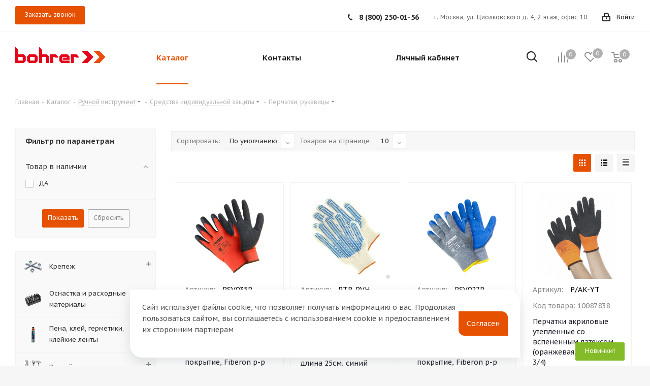

--- FILE ---
content_type: text/html; charset=UTF-8
request_url: https://b2b.bohrer.ru/catalog/perchatki-rukavitsy/
body_size: 55472
content:
<!DOCTYPE html>
<html xmlns="http://www.w3.org/1999/xhtml" xml:lang="ru" lang="ru" >
<head>
	<title>Перчатки, рукавицы</title>
	<meta name="viewport" content="initial-scale=1.0, width=device-width" />
	<meta name="HandheldFriendly" content="true" />
	<meta name="yes" content="yes" />
	<meta name="apple-mobile-web-app-status-bar-style" content="black" />
	<meta name="SKYPE_TOOLBAR" content="SKYPE_TOOLBAR_PARSER_COMPATIBLE" />
	<meta http-equiv="Content-Type" content="text/html; charset=UTF-8" />
<link href="https://fonts.googleapis.com/css?family=PT+Sans+Caption:400italic,700italic,400,700&subset=latin,cyrillic-ext"  rel="stylesheet" />
<link href="/bitrix/templates/aspro_next/components/bitrix/catalog.smart.filter/main/style.css?17371844631133"  rel="stylesheet" />
<link href="/bitrix/templates/aspro_next/vendor/css/bootstrap.css?1737184463114216"  data-template-style="true"  rel="stylesheet" />
<link href="/bitrix/templates/aspro_next/css/jquery.fancybox.css?17371844634353"  data-template-style="true"  rel="stylesheet" />
<link href="/bitrix/templates/aspro_next/css/styles.css?1737184463101913"  data-template-style="true"  rel="stylesheet" />
<link href="/bitrix/templates/aspro_next/css/animation/animation_ext.css?17371844634934"  data-template-style="true"  rel="stylesheet" />
<link href="/bitrix/templates/aspro_next/vendor/css/footable.standalone.min.css?173718446319590"  data-template-style="true"  rel="stylesheet" />
<link href="/bitrix/templates/aspro_next/css/h1-normal.css?17371844631836"  data-template-style="true"  rel="stylesheet" />
<link href="/bitrix/templates/aspro_next/ajax/ajax.css?1737184463326"  data-template-style="true"  rel="stylesheet" />
<link href="/bitrix/templates/aspro_next/css/catalog-popup-animation.css?17371844637645"  data-template-style="true"  rel="stylesheet" />
<link href="/bitrix/templates/aspro_next/styles.css?173718446312202"  data-template-style="true"  rel="stylesheet" />
<link href="/bitrix/templates/aspro_next/template_styles.css?1737184463581948"  data-template-style="true"  rel="stylesheet" />
<link href="/bitrix/templates/aspro_next/css/media.css?1737184463135395"  data-template-style="true"  rel="stylesheet" />
<link href="/bitrix/templates/aspro_next/vendor/fonts/font-awesome/css/font-awesome.min.css?173718446331000"  data-template-style="true"  rel="stylesheet" />
<link href="/bitrix/templates/aspro_next/css/print.css?173718446319036"  data-template-style="true"  rel="stylesheet" />
<link href="/bitrix/templates/aspro_next/themes/3/theme.css?173718446345124"  data-template-style="true"  rel="stylesheet" />
<link href="/bitrix/templates/aspro_next/bg_color/light/bgcolors.css?173718446362"  data-template-style="true"  rel="stylesheet" />
<link href="/bitrix/templates/aspro_next/css/width-4.css?17371844632693"  data-template-style="true"  rel="stylesheet" />
<link href="/bitrix/templates/aspro_next/css/font-5.css?17371844635604"  data-template-style="true"  rel="stylesheet" />
<link href="/bitrix/templates/aspro_next/css/custom.css?175760154233503"  data-template-style="true"  rel="stylesheet" />
<script>if(!window.BX)window.BX={};if(!window.BX.message)window.BX.message=function(mess){if(typeof mess==='object'){for(let i in mess) {BX.message[i]=mess[i];} return true;}};</script>
<script>(window.BX||top.BX).message({"JS_CORE_LOADING":"Загрузка...","JS_CORE_NO_DATA":"- Нет данных -","JS_CORE_WINDOW_CLOSE":"Закрыть","JS_CORE_WINDOW_EXPAND":"Развернуть","JS_CORE_WINDOW_NARROW":"Свернуть в окно","JS_CORE_WINDOW_SAVE":"Сохранить","JS_CORE_WINDOW_CANCEL":"Отменить","JS_CORE_WINDOW_CONTINUE":"Продолжить","JS_CORE_H":"ч","JS_CORE_M":"м","JS_CORE_S":"с","JSADM_AI_HIDE_EXTRA":"Скрыть лишние","JSADM_AI_ALL_NOTIF":"Показать все","JSADM_AUTH_REQ":"Требуется авторизация!","JS_CORE_WINDOW_AUTH":"Войти","JS_CORE_IMAGE_FULL":"Полный размер"});</script>

<script src="/bitrix/js/main/core/core.js?1737183512498062"></script>

<script>BX.Runtime.registerExtension({"name":"main.core","namespace":"BX","loaded":true});</script>
<script>BX.setJSList(["\/bitrix\/js\/main\/core\/core_ajax.js","\/bitrix\/js\/main\/core\/core_promise.js","\/bitrix\/js\/main\/polyfill\/promise\/js\/promise.js","\/bitrix\/js\/main\/loadext\/loadext.js","\/bitrix\/js\/main\/loadext\/extension.js","\/bitrix\/js\/main\/polyfill\/promise\/js\/promise.js","\/bitrix\/js\/main\/polyfill\/find\/js\/find.js","\/bitrix\/js\/main\/polyfill\/includes\/js\/includes.js","\/bitrix\/js\/main\/polyfill\/matches\/js\/matches.js","\/bitrix\/js\/ui\/polyfill\/closest\/js\/closest.js","\/bitrix\/js\/main\/polyfill\/fill\/main.polyfill.fill.js","\/bitrix\/js\/main\/polyfill\/find\/js\/find.js","\/bitrix\/js\/main\/polyfill\/matches\/js\/matches.js","\/bitrix\/js\/main\/polyfill\/core\/dist\/polyfill.bundle.js","\/bitrix\/js\/main\/core\/core.js","\/bitrix\/js\/main\/polyfill\/intersectionobserver\/js\/intersectionobserver.js","\/bitrix\/js\/main\/lazyload\/dist\/lazyload.bundle.js","\/bitrix\/js\/main\/polyfill\/core\/dist\/polyfill.bundle.js","\/bitrix\/js\/main\/parambag\/dist\/parambag.bundle.js"]);
</script>
<script>BX.Runtime.registerExtension({"name":"fx","namespace":"window","loaded":true});</script>
<script>BX.Runtime.registerExtension({"name":"pull.protobuf","namespace":"BX","loaded":true});</script>
<script>BX.Runtime.registerExtension({"name":"rest.client","namespace":"window","loaded":true});</script>
<script>(window.BX||top.BX).message({"pull_server_enabled":"N","pull_config_timestamp":0,"pull_guest_mode":"N","pull_guest_user_id":0});(window.BX||top.BX).message({"PULL_OLD_REVISION":"Для продолжения корректной работы с сайтом необходимо перезагрузить страницу."});</script>
<script>BX.Runtime.registerExtension({"name":"pull.client","namespace":"BX","loaded":true});</script>
<script>BX.Runtime.registerExtension({"name":"pull","namespace":"window","loaded":true});</script>
<script>BX.Runtime.registerExtension({"name":"ls","namespace":"window","loaded":true});</script>
<script>BX.Runtime.registerExtension({"name":"jquery2","namespace":"window","loaded":true});</script>
<script type="extension/settings" data-extension="currency.currency-core">{"region":"ru"}</script>
<script>BX.Runtime.registerExtension({"name":"currency.currency-core","namespace":"BX.Currency","loaded":true});</script>
<script>BX.Runtime.registerExtension({"name":"currency","namespace":"window","loaded":true});</script>
<script>(window.BX||top.BX).message({"LANGUAGE_ID":"ru","FORMAT_DATE":"DD.MM.YYYY","FORMAT_DATETIME":"DD.MM.YYYY HH:MI:SS","COOKIE_PREFIX":"BITRIX_SM","SERVER_TZ_OFFSET":"10800","UTF_MODE":"Y","SITE_ID":"s1","SITE_DIR":"\/","USER_ID":"","SERVER_TIME":1770119890,"USER_TZ_OFFSET":0,"USER_TZ_AUTO":"Y","bitrix_sessid":"7b26a70db9a8a084f36509012f218a65"});</script>


<script src="/bitrix/js/main/core/core_fx.js?154878684316888"></script>
<script src="/bitrix/js/pull/protobuf/protobuf.js?1737180979274055"></script>
<script src="/bitrix/js/pull/protobuf/model.js?173718097970928"></script>
<script src="/bitrix/js/rest/client/rest.client.js?173718150417414"></script>
<script src="/bitrix/js/pull/client/pull.client.js?173718332883600"></script>
<script src="/bitrix/js/main/core/core_ls.js?17371835204201"></script>
<script src="/bitrix/js/main/jquery/jquery-2.2.4.min.js?173718236785578"></script>
<script src="/bitrix/js/main/ajax.js?154878684335509"></script>
<script src="/bitrix/js/currency/currency-core/dist/currency-core.bundle.js?17371832328800"></script>
<script src="/bitrix/js/currency/core_currency.js?17371832321181"></script>
<script src="/bitrix/js/yandex.metrika/script.js?16911475796603"></script>
            <script>
                window.dataLayerName = 'dataLayer';
                var dataLayerName = window.dataLayerName;
            </script>
            <!-- Yandex.Metrika counter -->
            <script>
                (function (m, e, t, r, i, k, a) {
                    m[i] = m[i] || function () {
                        (m[i].a = m[i].a || []).push(arguments)
                    };
                    m[i].l = 1 * new Date();
                    k = e.createElement(t), a = e.getElementsByTagName(t)[0], k.async = 1, k.src = r, a.parentNode.insertBefore(k, a)
                })
                (window, document, "script", "https://mc.yandex.ru/metrika/tag.js", "ym");

                ym("94534673", "init", {
                    clickmap: true,
                    trackLinks: true,
                    accurateTrackBounce: true,
                    webvisor: true,
                    ecommerce: dataLayerName,
                    params: {
                        __ym: {
                            "ymCmsPlugin": {
                                "cms": "1c-bitrix",
                                "cmsVersion": "24.300",
                                "pluginVersion": "1.0.8",
                                'ymCmsRip': 1554259226                            }
                        }
                    }
                });

                document.addEventListener("DOMContentLoaded", function() {
                                    });

            </script>
            <!-- /Yandex.Metrika counter -->
                    <script>
            window.counters = ["94534673"];
        </script>
        
<script>
					(function () {
						"use strict";

						var counter = function ()
						{
							var cookie = (function (name) {
								var parts = ("; " + document.cookie).split("; " + name + "=");
								if (parts.length == 2) {
									try {return JSON.parse(decodeURIComponent(parts.pop().split(";").shift()));}
									catch (e) {}
								}
							})("BITRIX_CONVERSION_CONTEXT_s1");

							if (cookie && cookie.EXPIRE >= BX.message("SERVER_TIME"))
								return;

							var request = new XMLHttpRequest();
							request.open("POST", "/bitrix/tools/conversion/ajax_counter.php", true);
							request.setRequestHeader("Content-type", "application/x-www-form-urlencoded");
							request.send(
								"SITE_ID="+encodeURIComponent("s1")+
								"&sessid="+encodeURIComponent(BX.bitrix_sessid())+
								"&HTTP_REFERER="+encodeURIComponent(document.referrer)
							);
						};

						if (window.frameRequestStart === true)
							BX.addCustomEvent("onFrameDataReceived", counter);
						else
							BX.ready(counter);
					})();
				</script>
<script>BX.message({'PHONE':'Телефон','FAST_VIEW':'Быстрый просмотр','TABLES_SIZE_TITLE':'Подбор размера','SOCIAL':'Социальные сети','DESCRIPTION':'Описание магазина','ITEMS':'Товары','LOGO':'Логотип','REGISTER_INCLUDE_AREA':'Текст о регистрации','AUTH_INCLUDE_AREA':'Текст об авторизации','FRONT_IMG':'Изображение компании','EMPTY_CART':'пуста','CATALOG_VIEW_MORE':'... Показать все','CATALOG_VIEW_LESS':'... Свернуть','JS_REQUIRED':'Заполните это поле','JS_FORMAT':'Неверный формат','JS_FILE_EXT':'Недопустимое расширение файла','JS_PASSWORD_COPY':'Пароли не совпадают','JS_PASSWORD_LENGTH':'Минимум 6 символов','JS_ERROR':'Неверно заполнено поле','JS_FILE_SIZE':'Максимальный размер 5мб','JS_FILE_BUTTON_NAME':'Выберите файл','JS_FILE_DEFAULT':'Файл не найден','JS_DATE':'Некорректная дата','JS_DATETIME':'Некорректная дата/время','JS_REQUIRED_LICENSES':'Согласитесь с условиями','LICENSE_PROP':'Согласие на обработку персональных данных','LOGIN_LEN':'Введите минимум {0} символа','FANCY_CLOSE':'Закрыть','FANCY_NEXT':'Следующий','FANCY_PREV':'Предыдущий','TOP_AUTH_REGISTER':'Регистрация','CALLBACK':'Заказать звонок','S_CALLBACK':'Заказать звонок','UNTIL_AKC':'До конца акции','TITLE_QUANTITY_BLOCK':'Остаток','TITLE_QUANTITY':'шт.','TOTAL_SUMM_ITEM':'Общая стоимость ','SUBSCRIBE_SUCCESS':'Вы успешно подписались','RECAPTCHA_TEXT':'Подтвердите, что вы не робот','JS_RECAPTCHA_ERROR':'Пройдите проверку','COUNTDOWN_SEC':'сек.','COUNTDOWN_MIN':'мин.','COUNTDOWN_HOUR':'час.','COUNTDOWN_DAY0':'дней','COUNTDOWN_DAY1':'день','COUNTDOWN_DAY2':'дня','COUNTDOWN_WEAK0':'Недель','COUNTDOWN_WEAK1':'Неделя','COUNTDOWN_WEAK2':'Недели','COUNTDOWN_MONTH0':'Месяцев','COUNTDOWN_MONTH1':'Месяц','COUNTDOWN_MONTH2':'Месяца','COUNTDOWN_YEAR0':'Лет','COUNTDOWN_YEAR1':'Год','COUNTDOWN_YEAR2':'Года','CATALOG_PARTIAL_BASKET_PROPERTIES_ERROR':'Заполнены не все свойства у добавляемого товара','CATALOG_EMPTY_BASKET_PROPERTIES_ERROR':'Выберите свойства товара, добавляемые в корзину в параметрах компонента','CATALOG_ELEMENT_NOT_FOUND':'Элемент не найден','ERROR_ADD2BASKET':'Ошибка добавления товара в корзину','CATALOG_SUCCESSFUL_ADD_TO_BASKET':'Успешное добавление товара в корзину','ERROR_BASKET_TITLE':'Ошибка корзины','ERROR_BASKET_PROP_TITLE':'Выберите свойства, добавляемые в корзину','ERROR_BASKET_BUTTON':'Выбрать','BASKET_TOP':'Корзина в шапке','ERROR_ADD_DELAY_ITEM':'Ошибка отложенной корзины','VIEWED_TITLE':'Ранее вы смотрели','VIEWED_BEFORE':'Ранее вы смотрели','BEST_TITLE':'Лучшие предложения','CT_BST_SEARCH_BUTTON':'Поиск','CT_BST_SEARCH2_BUTTON':'Найти','BASKET_PRINT_BUTTON':'Распечатать','BASKET_CLEAR_ALL_BUTTON':'Очистить','BASKET_QUICK_ORDER_BUTTON':'Быстрый заказ','BASKET_CONTINUE_BUTTON':'Продолжить покупки','BASKET_ORDER_BUTTON':'Оформить заказ','SHARE_BUTTON':'Поделиться','BASKET_CHANGE_TITLE':'Ваш заказ','BASKET_CHANGE_LINK':'Изменить','MORE_INFO_SKU':'Подробнее','FROM':'от','TITLE_BLOCK_VIEWED_NAME':'Ранее вы смотрели','T_BASKET':'Корзина','FILTER_EXPAND_VALUES':'Показать все','FILTER_HIDE_VALUES':'Свернуть','FULL_ORDER':'Полный заказ','CUSTOM_COLOR_CHOOSE':'Выбрать','CUSTOM_COLOR_CANCEL':'Отмена','S_MOBILE_MENU':'Меню','NEXT_T_MENU_BACK':'Назад','NEXT_T_MENU_CALLBACK':'Обратная связь','NEXT_T_MENU_CONTACTS_TITLE':'Будьте на связи','SEARCH_TITLE':'Поиск','SOCIAL_TITLE':'Оставайтесь на связи','HEADER_SCHEDULE':'Время работы','SEO_TEXT':'SEO описание','COMPANY_IMG':'Картинка компании','COMPANY_TEXT':'Описание компании','CONFIG_SAVE_SUCCESS':'Настройки сохранены','CONFIG_SAVE_FAIL':'Ошибка сохранения настроек','ITEM_ECONOMY':'Экономия','ITEM_ARTICLE':'Артикул: ','JS_FORMAT_ORDER':'имеет неверный формат','JS_BASKET_COUNT_TITLE':'В корзине товаров на SUMM','POPUP_VIDEO':'Видео','POPUP_GIFT_TEXT':'Нашли что-то особенное? Намекните другу о подарке!'})</script>
<link rel="shortcut icon" href="/favicon.ico?1750227007" type="image/x-icon" />
<link rel="apple-touch-icon" sizes="180x180" href="/upload/CNext/267/2674271e94a35afe526864d70922cc2a.jpg" />
<meta property="ya:interaction" content="XML_FORM" />
<meta property="ya:interaction:url" content="https://b2b.bohrer.ru/catalog/perchatki-rukavitsy/?mode=xml" />
<meta property="og:title" content="Перчатки, рукавицы" />
<meta property="og:type" content="website" />
<meta property="og:image" content="https://b2b.bohrer.ru/upload/CNext/ae1/ae1e9596b0de550c036fcd37d52d4b8e.svg" />
<link rel="image_src" href="https://b2b.bohrer.ru/upload/CNext/ae1/ae1e9596b0de550c036fcd37d52d4b8e.svg"  />
<meta property="og:url" content="https://b2b.bohrer.ru/catalog/perchatki-rukavitsy/" />
<style>
                .info_new_prod-modal {
                  display: flex;
                  flex-direction: column;
                  justify-content: start;
                  gap: 0.4rem;
                  padding: 1.3rem;
                  z-index: 999992;
                  position: fixed;
                  top: 50%;
                  left: 50%;
                  transform: translate(-50%, -50%);
                  width: 90%;
                  height: 50%;
                  background-color: white;
                  border: 1px solid #ddd;
                  border-radius: 15px;
                }
                .info_new_prod-modal .flex {
                  display: flex;
                  align-items: center;
                  justify-content: space-between;
                }
                .info_new_prod-text {
                    overflow-x: auto;
                }
                .info_new_prod-btn-open {
                  position: fixed;
                  bottom: 10px;
                  right: 50px;
                  z-index: 999990;
                }
                .info_new_prod-btn-close {
                    background: #eee;
                    border-radius: 50%;
                    width: 30px;
                    height: 30px;
                    display: flex;
                    align-items: center;
                    justify-content: center;
                    position: absolute;
                    top: -15px;
                    right: 15px;
                }
                .info_new_prod-overlay {
                  position: fixed;
                  top: 0;
                  bottom: 0;
                  left: 0;
                  right: 0;
                  width: 100%;
                  height: 100%;
                  background: rgba(0, 0, 0, 0.5);
                  backdrop-filter: blur(3px);
                  z-index: 999991;
                }
                .hidden { display: none; }
            </style>
<script>window[window.dataLayerName] = window[window.dataLayerName] || [];</script>



<script src="/bitrix/templates/aspro_next/js/jquery.actual.min.js?17371844631251"></script>
<script src="/bitrix/templates/aspro_next/vendor/js/jquery.bxslider.js?173718446366080"></script>
<script src="/bitrix/templates/aspro_next/js/jqModal.js?173718446311022"></script>
<script src="/bitrix/templates/aspro_next/vendor/js/bootstrap.js?173718446327908"></script>
<script src="/bitrix/templates/aspro_next/vendor/js/jquery.appear.js?17371844633188"></script>
<script src="/bitrix/templates/aspro_next/js/browser.js?17371844631032"></script>
<script src="/bitrix/templates/aspro_next/js/jquery.fancybox.js?173718446345889"></script>
<script src="/bitrix/templates/aspro_next/js/jquery.flexslider.js?173718446356266"></script>
<script src="/bitrix/templates/aspro_next/vendor/js/moment.min.js?173718446334436"></script>
<script src="/bitrix/templates/aspro_next/vendor/js/footable.js?1737184463275478"></script>
<script src="/bitrix/templates/aspro_next/js/jquery.validate.min.js?173718446322257"></script>
<script src="/bitrix/templates/aspro_next/js/jquery.inputmask.bundle.min.js?173718446370933"></script>
<script src="/bitrix/templates/aspro_next/js/jquery.easing.1.3.js?17371844638095"></script>
<script src="/bitrix/templates/aspro_next/js/equalize.min.js?1737184463588"></script>
<script src="/bitrix/templates/aspro_next/js/jquery.alphanumeric.js?17371844631972"></script>
<script src="/bitrix/templates/aspro_next/js/jquery.cookie.js?17371844633066"></script>
<script src="/bitrix/templates/aspro_next/js/jquery.plugin.min.js?17371844633181"></script>
<script src="/bitrix/templates/aspro_next/js/jquery.countdown.min.js?173718446313137"></script>
<script src="/bitrix/templates/aspro_next/js/jquery.countdown-ru.js?17371844631400"></script>
<script src="/bitrix/templates/aspro_next/js/jquery.ikSelect.js?173718446332030"></script>
<script src="/bitrix/templates/aspro_next/js/jquery.mobile.custom.touch.min.js?17371844637784"></script>
<script src="/bitrix/templates/aspro_next/js/jquery.dotdotdot.js?17371844635908"></script>
<script src="/bitrix/templates/aspro_next/js/rating_likes.js?173718446310797"></script>
<script src="/bitrix/templates/aspro_next/js/video_banner.js?173718446326074"></script>
<script src="/bitrix/templates/aspro_next/js/main.js?1737184463224103"></script>
<script src="/bitrix/components/bitrix/search.title/script.js?15607552049847"></script>
<script src="/bitrix/templates/aspro_next/components/bitrix/search.title/fixed/script.js?17371844639910"></script>
<script src="/bitrix/templates/aspro_next/js/custom.js?175760161522440"></script>
<script src="/bitrix/templates/aspro_next/components/bitrix/catalog.smart.filter/main/script.js?173718446328322"></script>
<script src="/bitrix/templates/aspro_next/js/jquery.history.js?173718446321571"></script>
<script src="/bitrix/templates/aspro_next/components/bitrix/catalog.section/catalog_block/script.js?173718446364738"></script>
<script>var _ba = _ba || []; _ba.push(["aid", "e3aa8b59912676b491468c88e5211ba3"]); _ba.push(["host", "b2b.bohrer.ru"]); (function() {var ba = document.createElement("script"); ba.type = "text/javascript"; ba.async = true;ba.src = (document.location.protocol == "https:" ? "https://" : "http://") + "bitrix.info/ba.js";var s = document.getElementsByTagName("script")[0];s.parentNode.insertBefore(ba, s);})();</script>


		</head>
<body class="site_s1 fill_bg_y " id="main">
	<div id="panel"></div>
	
	





				<!--'start_frame_cache_basketitems-component-block'-->												<div id="ajax_basket"></div>
					<!--'end_frame_cache_basketitems-component-block'-->				<script>
				BX.message({'MIN_ORDER_PRICE_TEXT':'<b>Минимальная сумма заказа #PRICE#<\/b><br/>Пожалуйста, добавьте еще товаров в корзину','LICENSES_TEXT':'Я подтверждаю свое согласие на обработку моих персональных данных в соответствии с <a href=\"/include/licenses_detail.php\" target=\"_blank\"> Политикой конфиденциальности<\/a>'});

		var arNextOptions = ({
			"SITE_DIR" : "/",
			"SITE_ID" : "s1",
			"SITE_ADDRESS" : "b2b.bohrer.ru",
			"FORM" : ({
				"ASK_FORM_ID" : "ASK",
				"SERVICES_FORM_ID" : "SERVICES",
				"FEEDBACK_FORM_ID" : "FEEDBACK",
				"CALLBACK_FORM_ID" : "CALLBACK",
				"RESUME_FORM_ID" : "RESUME",
				"TOORDER_FORM_ID" : "TOORDER"
			}),
			"PAGES" : ({
				"FRONT_PAGE" : "",
				"BASKET_PAGE" : "",
				"ORDER_PAGE" : "",
				"PERSONAL_PAGE" : "",
				"CATALOG_PAGE" : "1",
				"CATALOG_PAGE_URL" : "/catalog/",
				"BASKET_PAGE_URL" : "/basket/",
			}),
			"PRICES" : ({
				"MIN_PRICE" : "0",
			}),
			"THEME" : ({
				'THEME_SWITCHER' : 'N',
				'BASE_COLOR' : '3',
				'BASE_COLOR_CUSTOM' : 'e65100',
				'TOP_MENU' : '',
				'TOP_MENU_FIXED' : 'N',
				'COLORED_LOGO' : 'Y',
				'SIDE_MENU' : 'LEFT',
				'SCROLLTOTOP_TYPE' : 'ROUND_COLOR',
				'SCROLLTOTOP_POSITION' : 'PADDING',
				'CAPTCHA_FORM_TYPE' : '',
				'PHONE_MASK' : '+7 (999) 999-99-99',
				'VALIDATE_PHONE_MASK' : '^[+][0-9] [(][0-9]{3}[)] [0-9]{3}[-][0-9]{2}[-][0-9]{2}$',
				'DATE_MASK' : 'd.m.y',
				'DATE_PLACEHOLDER' : 'дд.мм.гггг',
				'VALIDATE_DATE_MASK' : '^[0-9]{1,2}\.[0-9]{1,2}\.[0-9]{4}$',
				'DATETIME_MASK' : 'd.m.y h:s',
				'DATETIME_PLACEHOLDER' : 'дд.мм.гггг чч:мм',
				'VALIDATE_DATETIME_MASK' : '^[0-9]{1,2}\.[0-9]{1,2}\.[0-9]{4} [0-9]{1,2}\:[0-9]{1,2}$',
				'VALIDATE_FILE_EXT' : 'png|jpg|jpeg|gif|doc|docx|xls|xlsx|txt|pdf|odt|rtf',
				'BANNER_WIDTH' : '',
				'BIGBANNER_ANIMATIONTYPE' : 'FADE',
				'BIGBANNER_SLIDESSHOWSPEED' : '5000',
				'BIGBANNER_ANIMATIONSPEED' : '600',
				'PARTNERSBANNER_SLIDESSHOWSPEED' : '5000',
				'PARTNERSBANNER_ANIMATIONSPEED' : '600',
				'ORDER_BASKET_VIEW' : 'NORMAL',
				'SHOW_BASKET_ONADDTOCART' : 'Y',
				'SHOW_BASKET_PRINT' : 'Y',
				"SHOW_ONECLICKBUY_ON_BASKET_PAGE" : 'Y',
				'SHOW_LICENCE' : 'Y',
				'LICENCE_CHECKED' : 'N',
				'SHOW_TOTAL_SUMM' : 'Y',
				'SHOW_TOTAL_SUMM_TYPE' : 'CHANGE',
				'CHANGE_TITLE_ITEM' : 'N',
				'DISCOUNT_PRICE' : '',
				'STORES' : '',
				'STORES_SOURCE' : 'IBLOCK',
				'TYPE_SKU' : 'TYPE_1',
				'MENU_POSITION' : 'LINE',
				'MENU_TYPE_VIEW' : 'HOVER',
				'DETAIL_PICTURE_MODE' : 'POPUP',
				'PAGE_WIDTH' : '4',
				'PAGE_CONTACTS' : '3',
				'HEADER_TYPE' : 'custom',
				'REGIONALITY_SEARCH_ROW' : 'N',
				'HEADER_TOP_LINE' : '',
				'HEADER_FIXED' : '2',
				'HEADER_MOBILE' : '1',
				'HEADER_MOBILE_MENU' : 'custom',
				'HEADER_MOBILE_MENU_SHOW_TYPE' : '',
				'TYPE_SEARCH' : 'fixed',
				'PAGE_TITLE' : '1',
				'INDEX_TYPE' : 'index3',
				'FOOTER_TYPE' : '6',
				'PRINT_BUTTON' : 'N',
				'EXPRESSION_FOR_PRINT_PAGE' : 'Версия для печати',
				'EXPRESSION_FOR_FAST_VIEW' : 'Быстрый просмотр',
				'FILTER_VIEW' : 'COMPACT',
				'YA_GOALS' : 'Y',
				'YA_COUNTER_ID' : '94534673',
				'USE_FORMS_GOALS' : 'COMMON',
				'USE_SALE_GOALS' : '',
				'USE_DEBUG_GOALS' : 'N',
				'SHOW_HEADER_GOODS' : 'Y',
				'INSTAGRAMM_INDEX' : 'N',
			}),
			"PRESETS": [{'ID':'968','TITLE':'Тип 1','DESCRIPTION':'','IMG':'/bitrix/images/aspro.next/themes/preset968_1544181424.png','OPTIONS':{'THEME_SWITCHER':'Y','BASE_COLOR':'9','BASE_COLOR_CUSTOM':'1976d2','SHOW_BG_BLOCK':'N','COLORED_LOGO':'Y','PAGE_WIDTH':'3','FONT_STYLE':'2','MENU_COLOR':'COLORED','LEFT_BLOCK':'1','SIDE_MENU':'LEFT','H1_STYLE':'2','TYPE_SEARCH':'fixed','PAGE_TITLE':'1','HOVER_TYPE_IMG':'shine','SHOW_LICENCE':'Y','MAX_DEPTH_MENU':'3','HIDE_SITE_NAME_TITLE':'Y','SHOW_CALLBACK':'Y','PRINT_BUTTON':'N','USE_GOOGLE_RECAPTCHA':'N','GOOGLE_RECAPTCHA_SHOW_LOGO':'Y','HIDDEN_CAPTCHA':'Y','INSTAGRAMM_WIDE_BLOCK':'N','BIGBANNER_HIDEONNARROW':'N','INDEX_TYPE':{'VALUE':'index1','SUB_PARAMS':{'TIZERS':'Y','CATALOG_SECTIONS':'Y','CATALOG_TAB':'Y','MIDDLE_ADV':'Y','SALE':'Y','BLOG':'Y','BOTTOM_BANNERS':'Y','COMPANY_TEXT':'Y','BRANDS':'Y','INSTAGRAMM':'Y'}},'FRONT_PAGE_BRANDS':'brands_slider','FRONT_PAGE_SECTIONS':'front_sections_only','TOP_MENU_FIXED':'Y','HEADER_TYPE':'1','USE_REGIONALITY':'Y','FILTER_VIEW':'COMPACT','SEARCH_VIEW_TYPE':'with_filter','USE_FAST_VIEW_PAGE_DETAIL':'fast_view_1','SHOW_TOTAL_SUMM':'Y','CHANGE_TITLE_ITEM':'N','VIEW_TYPE_HIGHLOAD_PROP':'N','SHOW_HEADER_GOODS':'Y','SEARCH_HIDE_NOT_AVAILABLE':'N','LEFT_BLOCK_CATALOG_ICONS':'N','SHOW_CATALOG_SECTIONS_ICONS':'Y','LEFT_BLOCK_CATALOG_DETAIL':'Y','CATALOG_COMPARE':'Y','CATALOG_PAGE_DETAIL':'element_1','SHOW_BREADCRUMBS_CATALOG_SUBSECTIONS':'Y','SHOW_BREADCRUMBS_CATALOG_CHAIN':'H1','TYPE_SKU':'TYPE_1','DETAIL_PICTURE_MODE':'POPUP','MENU_POSITION':'LINE','MENU_TYPE_VIEW':'HOVER','VIEWED_TYPE':'LOCAL','VIEWED_TEMPLATE':'HORIZONTAL','USE_WORD_EXPRESSION':'Y','ORDER_BASKET_VIEW':'FLY','ORDER_BASKET_COLOR':'DARK','SHOW_BASKET_ONADDTOCART':'Y','SHOW_BASKET_PRINT':'Y','SHOW_BASKET_ON_PAGES':'N','USE_PRODUCT_QUANTITY_LIST':'Y','USE_PRODUCT_QUANTITY_DETAIL':'Y','ONE_CLICK_BUY_CAPTCHA':'N','SHOW_ONECLICKBUY_ON_BASKET_PAGE':'Y','ONECLICKBUY_SHOW_DELIVERY_NOTE':'N','PAGE_CONTACTS':'3','CONTACTS_USE_FEEDBACK':'Y','CONTACTS_USE_MAP':'Y','BLOG_PAGE':'list_elements_2','PROJECTS_PAGE':'list_elements_2','NEWS_PAGE':'list_elements_3','STAFF_PAGE':'list_elements_1','PARTNERS_PAGE':'list_elements_3','PARTNERS_PAGE_DETAIL':'element_4','VACANCY_PAGE':'list_elements_1','LICENSES_PAGE':'list_elements_2','FOOTER_TYPE':'4','ADV_TOP_HEADER':'N','ADV_TOP_UNDERHEADER':'N','ADV_SIDE':'Y','ADV_CONTENT_TOP':'N','ADV_CONTENT_BOTTOM':'N','ADV_FOOTER':'N','HEADER_MOBILE_FIXED':'Y','HEADER_MOBILE':'1','HEADER_MOBILE_MENU':'1','HEADER_MOBILE_MENU_OPEN':'1','PERSONAL_ONEFIO':'Y','LOGIN_EQUAL_EMAIL':'Y','YA_GOALS':'N','YANDEX_ECOMERCE':'N','GOOGLE_ECOMERCE':'N'}},{'ID':'221','TITLE':'Тип 2','DESCRIPTION':'','IMG':'/bitrix/images/aspro.next/themes/preset221_1544181431.png','OPTIONS':{'THEME_SWITCHER':'Y','BASE_COLOR':'11','BASE_COLOR_CUSTOM':'107bb1','SHOW_BG_BLOCK':'N','COLORED_LOGO':'Y','PAGE_WIDTH':'2','FONT_STYLE':'8','MENU_COLOR':'LIGHT','LEFT_BLOCK':'2','SIDE_MENU':'LEFT','H1_STYLE':'2','TYPE_SEARCH':'fixed','PAGE_TITLE':'1','HOVER_TYPE_IMG':'shine','SHOW_LICENCE':'Y','MAX_DEPTH_MENU':'4','HIDE_SITE_NAME_TITLE':'Y','SHOW_CALLBACK':'Y','PRINT_BUTTON':'N','USE_GOOGLE_RECAPTCHA':'N','GOOGLE_RECAPTCHA_SHOW_LOGO':'Y','HIDDEN_CAPTCHA':'Y','INSTAGRAMM_WIDE_BLOCK':'N','BIGBANNER_HIDEONNARROW':'N','INDEX_TYPE':{'VALUE':'index3','SUB_PARAMS':{'TOP_ADV_BOTTOM_BANNER':'Y','FLOAT_BANNER':'Y','CATALOG_SECTIONS':'Y','CATALOG_TAB':'Y','TIZERS':'Y','SALE':'Y','BOTTOM_BANNERS':'Y','COMPANY_TEXT':'Y','BRANDS':'Y','INSTAGRAMM':'N'}},'FRONT_PAGE_BRANDS':'brands_slider','FRONT_PAGE_SECTIONS':'front_sections_with_childs','TOP_MENU_FIXED':'Y','HEADER_TYPE':'2','USE_REGIONALITY':'Y','FILTER_VIEW':'VERTICAL','SEARCH_VIEW_TYPE':'with_filter','USE_FAST_VIEW_PAGE_DETAIL':'fast_view_1','SHOW_TOTAL_SUMM':'Y','CHANGE_TITLE_ITEM':'N','VIEW_TYPE_HIGHLOAD_PROP':'N','SHOW_HEADER_GOODS':'Y','SEARCH_HIDE_NOT_AVAILABLE':'N','LEFT_BLOCK_CATALOG_ICONS':'N','SHOW_CATALOG_SECTIONS_ICONS':'Y','LEFT_BLOCK_CATALOG_DETAIL':'Y','CATALOG_COMPARE':'Y','CATALOG_PAGE_DETAIL':'element_3','SHOW_BREADCRUMBS_CATALOG_SUBSECTIONS':'Y','SHOW_BREADCRUMBS_CATALOG_CHAIN':'H1','TYPE_SKU':'TYPE_1','DETAIL_PICTURE_MODE':'POPUP','MENU_POSITION':'LINE','MENU_TYPE_VIEW':'HOVER','VIEWED_TYPE':'LOCAL','VIEWED_TEMPLATE':'HORIZONTAL','USE_WORD_EXPRESSION':'Y','ORDER_BASKET_VIEW':'NORMAL','ORDER_BASKET_COLOR':'DARK','SHOW_BASKET_ONADDTOCART':'Y','SHOW_BASKET_PRINT':'Y','SHOW_BASKET_ON_PAGES':'N','USE_PRODUCT_QUANTITY_LIST':'Y','USE_PRODUCT_QUANTITY_DETAIL':'Y','ONE_CLICK_BUY_CAPTCHA':'N','SHOW_ONECLICKBUY_ON_BASKET_PAGE':'Y','ONECLICKBUY_SHOW_DELIVERY_NOTE':'N','PAGE_CONTACTS':'3','CONTACTS_USE_FEEDBACK':'Y','CONTACTS_USE_MAP':'Y','BLOG_PAGE':'list_elements_2','PROJECTS_PAGE':'list_elements_2','NEWS_PAGE':'list_elements_3','STAFF_PAGE':'list_elements_1','PARTNERS_PAGE':'list_elements_3','PARTNERS_PAGE_DETAIL':'element_4','VACANCY_PAGE':'list_elements_1','LICENSES_PAGE':'list_elements_2','FOOTER_TYPE':'1','ADV_TOP_HEADER':'N','ADV_TOP_UNDERHEADER':'N','ADV_SIDE':'Y','ADV_CONTENT_TOP':'N','ADV_CONTENT_BOTTOM':'N','ADV_FOOTER':'N','HEADER_MOBILE_FIXED':'Y','HEADER_MOBILE':'1','HEADER_MOBILE_MENU':'1','HEADER_MOBILE_MENU_OPEN':'1','PERSONAL_ONEFIO':'Y','LOGIN_EQUAL_EMAIL':'Y','YA_GOALS':'N','YANDEX_ECOMERCE':'N','GOOGLE_ECOMERCE':'N'}},{'ID':'215','TITLE':'Тип 3','DESCRIPTION':'','IMG':'/bitrix/images/aspro.next/themes/preset215_1544181438.png','OPTIONS':{'THEME_SWITCHER':'Y','BASE_COLOR':'16','BASE_COLOR_CUSTOM':'188b30','SHOW_BG_BLOCK':'N','COLORED_LOGO':'Y','PAGE_WIDTH':'3','FONT_STYLE':'8','MENU_COLOR':'LIGHT','LEFT_BLOCK':'3','SIDE_MENU':'LEFT','H1_STYLE':'2','TYPE_SEARCH':'fixed','PAGE_TITLE':'1','HOVER_TYPE_IMG':'shine','SHOW_LICENCE':'Y','MAX_DEPTH_MENU':'4','HIDE_SITE_NAME_TITLE':'Y','SHOW_CALLBACK':'Y','PRINT_BUTTON':'N','USE_GOOGLE_RECAPTCHA':'N','GOOGLE_RECAPTCHA_SHOW_LOGO':'Y','HIDDEN_CAPTCHA':'Y','INSTAGRAMM_WIDE_BLOCK':'N','BIGBANNER_HIDEONNARROW':'N','INDEX_TYPE':{'VALUE':'index2','SUB_PARAMS':[]},'FRONT_PAGE_BRANDS':'brands_list','FRONT_PAGE_SECTIONS':'front_sections_with_childs','TOP_MENU_FIXED':'Y','HEADER_TYPE':'2','USE_REGIONALITY':'Y','FILTER_VIEW':'VERTICAL','SEARCH_VIEW_TYPE':'with_filter','USE_FAST_VIEW_PAGE_DETAIL':'fast_view_1','SHOW_TOTAL_SUMM':'Y','CHANGE_TITLE_ITEM':'N','VIEW_TYPE_HIGHLOAD_PROP':'N','SHOW_HEADER_GOODS':'Y','SEARCH_HIDE_NOT_AVAILABLE':'N','LEFT_BLOCK_CATALOG_ICONS':'N','SHOW_CATALOG_SECTIONS_ICONS':'Y','LEFT_BLOCK_CATALOG_DETAIL':'Y','CATALOG_COMPARE':'Y','CATALOG_PAGE_DETAIL':'element_4','SHOW_BREADCRUMBS_CATALOG_SUBSECTIONS':'Y','SHOW_BREADCRUMBS_CATALOG_CHAIN':'H1','TYPE_SKU':'TYPE_1','DETAIL_PICTURE_MODE':'POPUP','MENU_POSITION':'LINE','MENU_TYPE_VIEW':'HOVER','VIEWED_TYPE':'LOCAL','VIEWED_TEMPLATE':'HORIZONTAL','USE_WORD_EXPRESSION':'Y','ORDER_BASKET_VIEW':'NORMAL','ORDER_BASKET_COLOR':'DARK','SHOW_BASKET_ONADDTOCART':'Y','SHOW_BASKET_PRINT':'Y','SHOW_BASKET_ON_PAGES':'N','USE_PRODUCT_QUANTITY_LIST':'Y','USE_PRODUCT_QUANTITY_DETAIL':'Y','ONE_CLICK_BUY_CAPTCHA':'N','SHOW_ONECLICKBUY_ON_BASKET_PAGE':'Y','ONECLICKBUY_SHOW_DELIVERY_NOTE':'N','PAGE_CONTACTS':'3','CONTACTS_USE_FEEDBACK':'Y','CONTACTS_USE_MAP':'Y','BLOG_PAGE':'list_elements_2','PROJECTS_PAGE':'list_elements_2','NEWS_PAGE':'list_elements_3','STAFF_PAGE':'list_elements_1','PARTNERS_PAGE':'list_elements_3','PARTNERS_PAGE_DETAIL':'element_4','VACANCY_PAGE':'list_elements_1','LICENSES_PAGE':'list_elements_2','FOOTER_TYPE':'1','ADV_TOP_HEADER':'N','ADV_TOP_UNDERHEADER':'N','ADV_SIDE':'Y','ADV_CONTENT_TOP':'N','ADV_CONTENT_BOTTOM':'N','ADV_FOOTER':'N','HEADER_MOBILE_FIXED':'Y','HEADER_MOBILE':'1','HEADER_MOBILE_MENU':'1','HEADER_MOBILE_MENU_OPEN':'1','PERSONAL_ONEFIO':'Y','LOGIN_EQUAL_EMAIL':'Y','YA_GOALS':'N','YANDEX_ECOMERCE':'N','GOOGLE_ECOMERCE':'N'}},{'ID':'881','TITLE':'Тип 4','DESCRIPTION':'','IMG':'/bitrix/images/aspro.next/themes/preset881_1544181443.png','OPTIONS':{'THEME_SWITCHER':'Y','BASE_COLOR':'CUSTOM','BASE_COLOR_CUSTOM':'f07c00','SHOW_BG_BLOCK':'N','COLORED_LOGO':'Y','PAGE_WIDTH':'1','FONT_STYLE':'1','MENU_COLOR':'COLORED','LEFT_BLOCK':'2','SIDE_MENU':'RIGHT','H1_STYLE':'2','TYPE_SEARCH':'fixed','PAGE_TITLE':'3','HOVER_TYPE_IMG':'blink','SHOW_LICENCE':'Y','MAX_DEPTH_MENU':'4','HIDE_SITE_NAME_TITLE':'Y','SHOW_CALLBACK':'Y','PRINT_BUTTON':'Y','USE_GOOGLE_RECAPTCHA':'N','GOOGLE_RECAPTCHA_SHOW_LOGO':'Y','HIDDEN_CAPTCHA':'Y','INSTAGRAMM_WIDE_BLOCK':'N','BIGBANNER_HIDEONNARROW':'N','INDEX_TYPE':{'VALUE':'index4','SUB_PARAMS':[]},'FRONT_PAGE_BRANDS':'brands_slider','FRONT_PAGE_SECTIONS':'front_sections_with_childs','TOP_MENU_FIXED':'Y','HEADER_TYPE':'9','USE_REGIONALITY':'Y','FILTER_VIEW':'COMPACT','SEARCH_VIEW_TYPE':'with_filter','USE_FAST_VIEW_PAGE_DETAIL':'fast_view_1','SHOW_TOTAL_SUMM':'Y','CHANGE_TITLE_ITEM':'N','VIEW_TYPE_HIGHLOAD_PROP':'N','SHOW_HEADER_GOODS':'Y','SEARCH_HIDE_NOT_AVAILABLE':'N','LEFT_BLOCK_CATALOG_ICONS':'N','SHOW_CATALOG_SECTIONS_ICONS':'Y','LEFT_BLOCK_CATALOG_DETAIL':'Y','CATALOG_COMPARE':'Y','CATALOG_PAGE_DETAIL':'element_4','SHOW_BREADCRUMBS_CATALOG_SUBSECTIONS':'Y','SHOW_BREADCRUMBS_CATALOG_CHAIN':'H1','TYPE_SKU':'TYPE_1','DETAIL_PICTURE_MODE':'POPUP','MENU_POSITION':'LINE','MENU_TYPE_VIEW':'HOVER','VIEWED_TYPE':'LOCAL','VIEWED_TEMPLATE':'HORIZONTAL','USE_WORD_EXPRESSION':'Y','ORDER_BASKET_VIEW':'NORMAL','ORDER_BASKET_COLOR':'DARK','SHOW_BASKET_ONADDTOCART':'Y','SHOW_BASKET_PRINT':'Y','SHOW_BASKET_ON_PAGES':'N','USE_PRODUCT_QUANTITY_LIST':'Y','USE_PRODUCT_QUANTITY_DETAIL':'Y','ONE_CLICK_BUY_CAPTCHA':'N','SHOW_ONECLICKBUY_ON_BASKET_PAGE':'Y','ONECLICKBUY_SHOW_DELIVERY_NOTE':'N','PAGE_CONTACTS':'1','CONTACTS_USE_FEEDBACK':'Y','CONTACTS_USE_MAP':'Y','BLOG_PAGE':'list_elements_2','PROJECTS_PAGE':'list_elements_2','NEWS_PAGE':'list_elements_3','STAFF_PAGE':'list_elements_1','PARTNERS_PAGE':'list_elements_3','PARTNERS_PAGE_DETAIL':'element_4','VACANCY_PAGE':'list_elements_1','LICENSES_PAGE':'list_elements_2','FOOTER_TYPE':'1','ADV_TOP_HEADER':'N','ADV_TOP_UNDERHEADER':'N','ADV_SIDE':'Y','ADV_CONTENT_TOP':'N','ADV_CONTENT_BOTTOM':'N','ADV_FOOTER':'N','HEADER_MOBILE_FIXED':'Y','HEADER_MOBILE':'1','HEADER_MOBILE_MENU':'1','HEADER_MOBILE_MENU_OPEN':'1','PERSONAL_ONEFIO':'Y','LOGIN_EQUAL_EMAIL':'Y','YA_GOALS':'N','YANDEX_ECOMERCE':'N','GOOGLE_ECOMERCE':'N'}},{'ID':'741','TITLE':'Тип 5','DESCRIPTION':'','IMG':'/bitrix/images/aspro.next/themes/preset741_1544181450.png','OPTIONS':{'THEME_SWITCHER':'Y','BASE_COLOR':'CUSTOM','BASE_COLOR_CUSTOM':'d42727','BGCOLOR_THEME':'LIGHT','CUSTOM_BGCOLOR_THEME':'f6f6f7','SHOW_BG_BLOCK':'Y','COLORED_LOGO':'Y','PAGE_WIDTH':'2','FONT_STYLE':'5','MENU_COLOR':'COLORED','LEFT_BLOCK':'2','SIDE_MENU':'LEFT','H1_STYLE':'2','TYPE_SEARCH':'fixed','PAGE_TITLE':'1','HOVER_TYPE_IMG':'shine','SHOW_LICENCE':'Y','MAX_DEPTH_MENU':'4','HIDE_SITE_NAME_TITLE':'Y','SHOW_CALLBACK':'Y','PRINT_BUTTON':'N','USE_GOOGLE_RECAPTCHA':'N','GOOGLE_RECAPTCHA_SHOW_LOGO':'Y','HIDDEN_CAPTCHA':'Y','INSTAGRAMM_WIDE_BLOCK':'N','BIGBANNER_HIDEONNARROW':'N','INDEX_TYPE':{'VALUE':'index3','SUB_PARAMS':{'TOP_ADV_BOTTOM_BANNER':'Y','FLOAT_BANNER':'Y','CATALOG_SECTIONS':'Y','CATALOG_TAB':'Y','TIZERS':'Y','SALE':'Y','BOTTOM_BANNERS':'Y','COMPANY_TEXT':'Y','BRANDS':'Y','INSTAGRAMM':'N'}},'FRONT_PAGE_BRANDS':'brands_slider','FRONT_PAGE_SECTIONS':'front_sections_only','TOP_MENU_FIXED':'Y','HEADER_TYPE':'3','USE_REGIONALITY':'Y','FILTER_VIEW':'VERTICAL','SEARCH_VIEW_TYPE':'with_filter','USE_FAST_VIEW_PAGE_DETAIL':'fast_view_1','SHOW_TOTAL_SUMM':'Y','CHANGE_TITLE_ITEM':'N','VIEW_TYPE_HIGHLOAD_PROP':'N','SHOW_HEADER_GOODS':'Y','SEARCH_HIDE_NOT_AVAILABLE':'N','LEFT_BLOCK_CATALOG_ICONS':'N','SHOW_CATALOG_SECTIONS_ICONS':'Y','LEFT_BLOCK_CATALOG_DETAIL':'Y','CATALOG_COMPARE':'Y','CATALOG_PAGE_DETAIL':'element_1','SHOW_BREADCRUMBS_CATALOG_SUBSECTIONS':'Y','SHOW_BREADCRUMBS_CATALOG_CHAIN':'H1','TYPE_SKU':'TYPE_1','DETAIL_PICTURE_MODE':'POPUP','MENU_POSITION':'LINE','MENU_TYPE_VIEW':'HOVER','VIEWED_TYPE':'LOCAL','VIEWED_TEMPLATE':'HORIZONTAL','USE_WORD_EXPRESSION':'Y','ORDER_BASKET_VIEW':'NORMAL','ORDER_BASKET_COLOR':'DARK','SHOW_BASKET_ONADDTOCART':'Y','SHOW_BASKET_PRINT':'Y','SHOW_BASKET_ON_PAGES':'N','USE_PRODUCT_QUANTITY_LIST':'Y','USE_PRODUCT_QUANTITY_DETAIL':'Y','ONE_CLICK_BUY_CAPTCHA':'N','SHOW_ONECLICKBUY_ON_BASKET_PAGE':'Y','ONECLICKBUY_SHOW_DELIVERY_NOTE':'N','PAGE_CONTACTS':'3','CONTACTS_USE_FEEDBACK':'Y','CONTACTS_USE_MAP':'Y','BLOG_PAGE':'list_elements_2','PROJECTS_PAGE':'list_elements_2','NEWS_PAGE':'list_elements_3','STAFF_PAGE':'list_elements_1','PARTNERS_PAGE':'list_elements_3','PARTNERS_PAGE_DETAIL':'element_4','VACANCY_PAGE':'list_elements_1','LICENSES_PAGE':'list_elements_2','FOOTER_TYPE':'4','ADV_TOP_HEADER':'N','ADV_TOP_UNDERHEADER':'N','ADV_SIDE':'Y','ADV_CONTENT_TOP':'N','ADV_CONTENT_BOTTOM':'N','ADV_FOOTER':'N','HEADER_MOBILE_FIXED':'Y','HEADER_MOBILE':'1','HEADER_MOBILE_MENU':'1','HEADER_MOBILE_MENU_OPEN':'1','PERSONAL_ONEFIO':'Y','LOGIN_EQUAL_EMAIL':'Y','YA_GOALS':'N','YANDEX_ECOMERCE':'N','GOOGLE_ECOMERCE':'N'}},{'ID':'889','TITLE':'Тип 6','DESCRIPTION':'','IMG':'/bitrix/images/aspro.next/themes/preset889_1544181455.png','OPTIONS':{'THEME_SWITCHER':'Y','BASE_COLOR':'9','BASE_COLOR_CUSTOM':'1976d2','SHOW_BG_BLOCK':'N','COLORED_LOGO':'Y','PAGE_WIDTH':'2','FONT_STYLE':'8','MENU_COLOR':'COLORED','LEFT_BLOCK':'2','SIDE_MENU':'LEFT','H1_STYLE':'2','TYPE_SEARCH':'fixed','PAGE_TITLE':'1','HOVER_TYPE_IMG':'shine','SHOW_LICENCE':'Y','MAX_DEPTH_MENU':'3','HIDE_SITE_NAME_TITLE':'Y','SHOW_CALLBACK':'Y','PRINT_BUTTON':'N','USE_GOOGLE_RECAPTCHA':'N','GOOGLE_RECAPTCHA_SHOW_LOGO':'Y','HIDDEN_CAPTCHA':'Y','INSTAGRAMM_WIDE_BLOCK':'N','BIGBANNER_HIDEONNARROW':'N','INDEX_TYPE':{'VALUE':'index1','SUB_PARAMS':{'TIZERS':'Y','CATALOG_SECTIONS':'Y','CATALOG_TAB':'Y','MIDDLE_ADV':'Y','SALE':'Y','BLOG':'Y','BOTTOM_BANNERS':'Y','COMPANY_TEXT':'Y','BRANDS':'Y','INSTAGRAMM':'Y'}},'FRONT_PAGE_BRANDS':'brands_slider','FRONT_PAGE_SECTIONS':'front_sections_with_childs','TOP_MENU_FIXED':'Y','HEADER_TYPE':'3','USE_REGIONALITY':'Y','FILTER_VIEW':'COMPACT','SEARCH_VIEW_TYPE':'with_filter','USE_FAST_VIEW_PAGE_DETAIL':'fast_view_1','SHOW_TOTAL_SUMM':'Y','CHANGE_TITLE_ITEM':'N','VIEW_TYPE_HIGHLOAD_PROP':'N','SHOW_HEADER_GOODS':'Y','SEARCH_HIDE_NOT_AVAILABLE':'N','LEFT_BLOCK_CATALOG_ICONS':'N','SHOW_CATALOG_SECTIONS_ICONS':'Y','LEFT_BLOCK_CATALOG_DETAIL':'Y','CATALOG_COMPARE':'Y','CATALOG_PAGE_DETAIL':'element_3','SHOW_BREADCRUMBS_CATALOG_SUBSECTIONS':'Y','SHOW_BREADCRUMBS_CATALOG_CHAIN':'H1','TYPE_SKU':'TYPE_1','DETAIL_PICTURE_MODE':'POPUP','MENU_POSITION':'LINE','MENU_TYPE_VIEW':'HOVER','VIEWED_TYPE':'LOCAL','VIEWED_TEMPLATE':'HORIZONTAL','USE_WORD_EXPRESSION':'Y','ORDER_BASKET_VIEW':'NORMAL','ORDER_BASKET_COLOR':'DARK','SHOW_BASKET_ONADDTOCART':'Y','SHOW_BASKET_PRINT':'Y','SHOW_BASKET_ON_PAGES':'N','USE_PRODUCT_QUANTITY_LIST':'Y','USE_PRODUCT_QUANTITY_DETAIL':'Y','ONE_CLICK_BUY_CAPTCHA':'N','SHOW_ONECLICKBUY_ON_BASKET_PAGE':'Y','ONECLICKBUY_SHOW_DELIVERY_NOTE':'N','PAGE_CONTACTS':'3','CONTACTS_USE_FEEDBACK':'Y','CONTACTS_USE_MAP':'Y','BLOG_PAGE':'list_elements_2','PROJECTS_PAGE':'list_elements_2','NEWS_PAGE':'list_elements_3','STAFF_PAGE':'list_elements_1','PARTNERS_PAGE':'list_elements_3','PARTNERS_PAGE_DETAIL':'element_4','VACANCY_PAGE':'list_elements_1','LICENSES_PAGE':'list_elements_2','FOOTER_TYPE':'1','ADV_TOP_HEADER':'N','ADV_TOP_UNDERHEADER':'N','ADV_SIDE':'Y','ADV_CONTENT_TOP':'N','ADV_CONTENT_BOTTOM':'N','ADV_FOOTER':'N','HEADER_MOBILE_FIXED':'Y','HEADER_MOBILE':'1','HEADER_MOBILE_MENU':'1','HEADER_MOBILE_MENU_OPEN':'1','PERSONAL_ONEFIO':'Y','LOGIN_EQUAL_EMAIL':'Y','YA_GOALS':'N','YANDEX_ECOMERCE':'N','GOOGLE_ECOMERCE':'N'}}],
			"REGIONALITY":({
				'USE_REGIONALITY' : 'N',
				'REGIONALITY_VIEW' : 'POPUP_REGIONS',
			}),
			"COUNTERS":({
				"YANDEX_COUNTER" : 1,
				"GOOGLE_COUNTER" : 1,
				"YANDEX_ECOMERCE" : "N",
				"GOOGLE_ECOMERCE" : "N",
				"TYPE":{
					"ONE_CLICK":"Купить в 1 клик",
					"QUICK_ORDER":"Быстрый заказ",
				},
				"GOOGLE_EVENTS":{
					"ADD2BASKET": "addToCart",
					"REMOVE_BASKET": "removeFromCart",
					"CHECKOUT_ORDER": "checkout",
					"PURCHASE": "gtm.dom",
				}
			}),
			"JS_ITEM_CLICK":({
				"precision" : 6,
				"precisionFactor" : Math.pow(10,6)
			})
		});
		</script>
			
	<div class="wrapper1  catalog_page basket_normal basket_fill_DARK side_LEFT catalog_icons_N banner_auto  mheader-v1 header-vcustom regions_N fill_Y footer-v6 front-vindex3 mfixed_Y mfixed_view_always title-v1 with_phones">
		
		<div class="header_wrap visible-lg visible-md title-v1">
			<header id="header">
				<!--<header class="header-v4 ">
	<b></b>
</header>-->
<div class="top-block top-block-v1">
	<div class="maxwidth-theme">
		<div class="row">
						<div class="top-block-item pull-left">
									<span class="callback-block animate-load twosmallfont colored btn btn-default bold" data-event="jqm" data-param-form_id="6" data-name="callback">Заказать звонок</span>
											</div>
			<div class="top-block-item pull-right show-fixed top-ctrl">
				<div class="personal_wrap">
					<div class="personal top login twosmallfont">
						
		<!--'start_frame_cache_header-auth-block1'-->			<!-- noindex --><a rel="nofollow" title="Мой кабинет" class="personal-link dark-color animate-load" data-event="jqm" data-param-type="auth" data-param-backurl="/catalog/perchatki-rukavitsy/" data-name="auth" href="/personal/"><i class="svg inline  svg-inline-cabinet" aria-hidden="true" title="Мой кабинет"><svg xmlns="http://www.w3.org/2000/svg" width="16" height="17" viewBox="0 0 16 17">
  <defs>
    <style>
      .loccls-1 {
        fill: #222;
        fill-rule: evenodd;
      }
    </style>
  </defs>
  <path class="loccls-1" d="M14,17H2a2,2,0,0,1-2-2V8A2,2,0,0,1,2,6H3V4A4,4,0,0,1,7,0H9a4,4,0,0,1,4,4V6h1a2,2,0,0,1,2,2v7A2,2,0,0,1,14,17ZM11,4A2,2,0,0,0,9,2H7A2,2,0,0,0,5,4V6h6V4Zm3,4H2v7H14V8ZM8,9a1,1,0,0,1,1,1v2a1,1,0,0,1-2,0V10A1,1,0,0,1,8,9Z"/>
</svg>
</i><span class="wrap"><span class="name">Войти</span></span></a><!-- /noindex -->		<!--'end_frame_cache_header-auth-block1'-->
												</div>
				</div>
			</div>
			<div class="top-block-item pull-right visible-lg">
				<div class="address twosmallfont inline-block">
					г. Москва, ул. Циолковского д. 4, 2 этаж, офис 10				</div>
			</div>
			<div class="top-block-item pull-right">
				<div class="phone-block">
											<div class="inline-block">
							
		
											<!-- noindex -->
			<div class="phone">
				<i class="svg svg-phone"></i>
				<a rel="nofollow" href="tel:88002500156"> 8 (800) 250-01-56</a>
							</div>
			<!-- /noindex -->
					
		
							</div>
														</div>
			</div>
		</div>
	</div>
</div>

<div class="header-v2 header-wrapper long">
	<div class="maxwidth-theme">
		<div class="logo_and_menu-row">
			<div class="logo-row">
				<div class="row">
					<div class="logo-block col-md-2 col-sm-3">
						<div class="logo colored">
							<a href="/"><img src="/upload/CNext/ae1/ae1e9596b0de550c036fcd37d52d4b8e.svg" alt="B2B" title="B2B" /></a>						</div>
					</div>
					<div class="col-md-10 menu-row">					
						<div class="right-icons pull-right">
							<div class="pull-right">
															<!--'start_frame_cache_header-basket-with-compare-block1'-->															<div class="wrap_icon wrap_basket baskets">
										<!--  -->
<!--  -->
<!--noindex-->
			<a class="basket-link compare   big " href="/catalog/compare.php" title="Список сравниваемых элементов">
		<span class="js-basket-block"><i class="svg inline  svg-inline-compare big" aria-hidden="true" ><svg xmlns="http://www.w3.org/2000/svg" width="21" height="21" viewBox="0 0 21 21">
  <defs>
    <style>
      .comcls-1 {
        fill: #222;
        fill-rule: evenodd;
      }
    </style>
  </defs>
  <path class="comcls-1" d="M20,4h0a1,1,0,0,1,1,1V21H19V5A1,1,0,0,1,20,4ZM14,7h0a1,1,0,0,1,1,1V21H13V8A1,1,0,0,1,14,7ZM8,1A1,1,0,0,1,9,2V21H7V2A1,1,0,0,1,8,1ZM2,9H2a1,1,0,0,1,1,1V21H1V10A1,1,0,0,1,2,9ZM0,0H1V1H0V0ZM0,0H1V1H0V0Z"/>
</svg>
</i><span class="title dark_link">Сравнение</span><span class="count">0</span></span>
	</a>
	<!--/noindex-->											</div>
																		<!-- noindex -->
											<div class="wrap_icon wrap_basket baskets">
											<a rel="nofollow" class="basket-link delay  big " href="/basket/#delayed" title="Список отложенных товаров пуст">
							<span class="js-basket-block">
								<i class="svg inline  svg-inline-wish big" aria-hidden="true" ><svg xmlns="http://www.w3.org/2000/svg" width="22.969" height="21" viewBox="0 0 22.969 21">
  <defs>
    <style>
      .whcls-1 {
        fill: #222;
        fill-rule: evenodd;
      }
    </style>
  </defs>
  <path class="whcls-1" d="M21.028,10.68L11.721,20H11.339L2.081,10.79A6.19,6.19,0,0,1,6.178,0a6.118,6.118,0,0,1,5.383,3.259A6.081,6.081,0,0,1,23.032,6.147,6.142,6.142,0,0,1,21.028,10.68ZM19.861,9.172h0l-8.176,8.163H11.369L3.278,9.29l0.01-.009A4.276,4.276,0,0,1,6.277,1.986,4.2,4.2,0,0,1,9.632,3.676l0.012-.01,0.064,0.1c0.077,0.107.142,0.22,0.208,0.334l1.692,2.716,1.479-2.462a4.23,4.23,0,0,1,.39-0.65l0.036-.06L13.52,3.653a4.173,4.173,0,0,1,3.326-1.672A4.243,4.243,0,0,1,19.861,9.172ZM22,20h1v1H22V20Zm0,0h1v1H22V20Z" transform="translate(-0.031)"/>
</svg>
</i>								<span class="title dark_link">Отложенные</span>
								<span class="count">0</span>
							</span>
						</a>
											</div>
																<div class="wrap_icon wrap_basket baskets">
											<a rel="nofollow" class="basket-link basket   big " href="/basket/" title="Корзина пуста">
							<span class="js-basket-block">
								<i class="svg inline  svg-inline-basket big" aria-hidden="true" ><svg xmlns="http://www.w3.org/2000/svg" width="22" height="21" viewBox="0 0 22 21">
  <defs>
    <style>
      .cls-1 {
        fill: #222;
        fill-rule: evenodd;
      }
    </style>
  </defs>
  <path data-name="Ellipse 2 copy 6" class="cls-1" d="M1507,122l-0.99,1.009L1492,123l-1-1-1-9h-3a0.88,0.88,0,0,1-1-1,1.059,1.059,0,0,1,1.22-1h2.45c0.31,0,.63.006,0.63,0.006a1.272,1.272,0,0,1,1.4.917l0.41,3.077H1507l1,1v1ZM1492.24,117l0.43,3.995h12.69l0.82-4Zm2.27,7.989a3.5,3.5,0,1,1-3.5,3.5A3.495,3.495,0,0,1,1494.51,124.993Zm8.99,0a3.5,3.5,0,1,1-3.49,3.5A3.5,3.5,0,0,1,1503.5,124.993Zm-9,2.006a1.5,1.5,0,1,1-1.5,1.5A1.5,1.5,0,0,1,1494.5,127Zm9,0a1.5,1.5,0,1,1-1.5,1.5A1.5,1.5,0,0,1,1503.5,127Z" transform="translate(-1486 -111)"/>
</svg>
</i>																<span class="title dark_link">Корзина</span>
																<span class="count">0</span>
							</span>
						</a>
											</div>
										<!-- /noindex -->
							<!--'end_frame_cache_header-basket-with-compare-block1'-->										</div>
							<div class="pull-right">
								<div class="wrap_icon wrap_cabinet">
									<button class="top-btn inline-search-show twosmallfont">
										<i class="svg inline  svg-inline-search big" aria-hidden="true" ><svg xmlns="http://www.w3.org/2000/svg" width="21" height="21" viewBox="0 0 21 21">
  <defs>
    <style>
      .sscls-1 {
        fill: #222;
        fill-rule: evenodd;
      }
    </style>
  </defs>
  <path data-name="Rounded Rectangle 106" class="sscls-1" d="M1590.71,131.709a1,1,0,0,1-1.42,0l-4.68-4.677a9.069,9.069,0,1,1,1.42-1.427l4.68,4.678A1,1,0,0,1,1590.71,131.709ZM1579,113a7,7,0,1,0,7,7A7,7,0,0,0,1579,113Z" transform="translate(-1570 -111)"/>
</svg>
</i>									</button>
								</div>
							</div>
						</div>					
						<div class="menu-only">
							<nav class="mega-menu sliced">
									<div class="table-menu">
		<table>
			<tr>
									
										<td class="menu-item unvisible dropdown catalog wide_menu  active">
						<div class="wrap">
							<a class="dropdown-toggle" href="/catalog/">
								<div>
																		Каталог									<div class="line-wrapper"><span class="line"></span></div>
								</div>
							</a>
															<span class="tail"></span>
								<ul class="dropdown-menu">
																																							<li class="dropdown-submenu  has_img">
																								<div class="menu_img"><img src="/upload/resize_cache/iblock/8ca/60_60_0/8cafdf50b0e1399f8bcd2a06c0df63e8.png" alt="Крепеж" title="Крепеж" /></div>
																																		<a href="/catalog/krepeg/" title="Крепеж"><span class="name">Крепеж</span><span class="arrow"><i></i></span></a>
																																			<ul class="dropdown-menu toggle_menu">
																																									<li class="menu-item  dropdown-submenu ">
															<a href="/catalog/ankera/" title="Анкеры"><span class="name">Анкеры</span></a>
																															<ul class="dropdown-menu">
																																			<li class="menu-item ">
																			<a href="/catalog/anker_4-h_segmentnyy/" title="Анкер 4-х сегментный"><span class="name">Анкер 4-х сегментный</span></a>
																		</li>
																																			<li class="menu-item ">
																			<a href="/catalog/anker-klin_potolochnyy_anker/" title="Анкер-клин, потолочный анкер"><span class="name">Анкер-клин, потолочный анкер</span></a>
																		</li>
																																			<li class="menu-item ">
																			<a href="/catalog/ankerG/" title="Анкерные болты Г-образные"><span class="name">Анкерные болты Г-образные</span></a>
																		</li>
																																			<li class="menu-item ">
																			<a href="/catalog/ankernyy_bolt_dvuhraspornyy_s_koltsom/" title="Анкерный болт двухраспорный с кольцом"><span class="name">Анкерный болт двухраспорный с кольцом</span></a>
																		</li>
																																			<li class="menu-item ">
																			<a href="/catalog/ankernyy_bolt_dvuhraspornyy_s_polukoltsom/" title="Анкерный болт двухраспорный с полукольцом"><span class="name">Анкерный болт двухраспорный с полукольцом</span></a>
																		</li>
																																			<li class="menu-item ">
																			<a href="/catalog/ankernyy_bolt_s_gaykoy/" title="Анкерный болт с гайкой"><span class="name">Анкерный болт с гайкой</span></a>
																		</li>
																																			<li class="menu-item ">
																			<a href="/catalog/ankernyy_bolt_s_gaykoy_dvuhraspornyy/" title="Анкерный болт с гайкой двухраспорный"><span class="name">Анкерный болт с гайкой двухраспорный</span></a>
																		</li>
																																			<li class="menu-item ">
																			<a href="/catalog/ankernyy_bolt_s_koltsom/" title="Анкерный болт с кольцом"><span class="name">Анкерный болт с кольцом</span></a>
																		</li>
																																			<li class="menu-item ">
																			<a href="/catalog/ankernyy_bolt_s_kryukom/" title="Анкерный болт с крюком"><span class="name">Анкерный болт с крюком</span></a>
																		</li>
																																			<li class="menu-item ">
																			<a href="/catalog/ankerbolt/" title="Анкерный болт с шестигранной головкой"><span class="name">Анкерный болт с шестигранной головкой</span></a>
																		</li>
																																			<li class="menu-item ">
																			<a href="/catalog/blistery-ankery/" title="Блистеры анкеры"><span class="name">Блистеры анкеры</span></a>
																		</li>
																																			<li class="menu-item ">
																			<a href="/catalog/zabivaemyy_anker/" title="Забиваемый анкер"><span class="name">Забиваемый анкер</span></a>
																		</li>
																																			<li class="menu-item ">
																			<a href="/catalog/klinovoy_anker/" title="Клиновой анкер"><span class="name">Клиновой анкер</span></a>
																		</li>
																																			<li class="menu-item ">
																			<a href="/catalog/himicheskie-ankery/" title="Химические анкеры"><span class="name">Химические анкеры</span></a>
																		</li>
																																	</ul>
																
																													</li>
																																									<li class="menu-item  dropdown-submenu ">
															<a href="/catalog/bolty/" title="Болты"><span class="name">Болты</span></a>
																															<ul class="dropdown-menu">
																																			<li class="menu-item ">
																			<a href="/catalog/bolt_mebelnyy/" title="Болт мебельный"><span class="name">Болт мебельный</span></a>
																		</li>
																																			<li class="menu-item ">
																			<a href="/catalog/bolt_s_vnutrennim_shgr/" title="Болт с внутренним ш/гр"><span class="name">Болт с внутренним ш/гр</span></a>
																		</li>
																																			<li class="menu-item ">
																			<a href="/catalog/bolt_s_shgr_golovkoy_tsink/" title="Болт с ш/гр головкой цинк 5,8"><span class="name">Болт с ш/гр головкой цинк 5,8</span></a>
																		</li>
																																			<li class="menu-item ">
																			<a href="/catalog/bolt88/" title="Болт с ш/гр головкой цинк 8.8"><span class="name">Болт с ш/гр головкой цинк 8.8</span></a>
																		</li>
																																	</ul>
																
																													</li>
																																									<li class="menu-item  dropdown-submenu ">
															<a href="/catalog/vinty/" title="Винты"><span class="name">Винты</span></a>
																															<ul class="dropdown-menu">
																																			<li class="menu-item ">
																			<a href="/catalog/vint_din_7985_polutsil.golovka/" title="Винт DIN 7985 полуцил.головка"><span class="name">Винт DIN 7985 полуцил.головка</span></a>
																		</li>
																																			<li class="menu-item ">
																			<a href="/catalog/vint_din_965_metrich._rezba_potaynaya_golovka_otsinkovan/" title="Винт DIN 965, метрич. резьба, потайная головка, оцинкован"><span class="name">Винт DIN 965, метрич. резьба, потайная головка, оцинкован</span></a>
																		</li>
																																			<li class="menu-item ">
																			<a href="/catalog/vint_barashkovyy_tsink/" title="Винт барашковый, цинк"><span class="name">Винт барашковый, цинк</span></a>
																		</li>
																																			<li class="menu-item ">
																			<a href="/catalog/vint_so_shlitsom_tipa_kombi/" title="Винт со шлицом типа KOMBI"><span class="name">Винт со шлицом типа KOMBI</span></a>
																		</li>
																																			<li class="menu-item ">
																			<a href="/catalog/vint-konfirmat/" title="Винт-Конфирмат"><span class="name">Винт-Конфирмат</span></a>
																		</li>
																																	</ul>
																
																													</li>
																																									<li class="menu-item  dropdown-submenu ">
															<a href="/catalog/gayki_shayby/" title="Гайки, шайбы"><span class="name">Гайки, шайбы</span></a>
																															<ul class="dropdown-menu">
																																			<li class="menu-item ">
																			<a href="/catalog/gayka__perehodnaya/" title="Гайка  переходная"><span class="name">Гайка  переходная</span></a>
																		</li>
																																			<li class="menu-item ">
																			<a href="/catalog/gayka_barashkovaya/" title="Гайка барашковая"><span class="name">Гайка барашковая</span></a>
																		</li>
																																			<li class="menu-item ">
																			<a href="/catalog/gayka_vreznaya_otsinkovannaya/" title="Гайка врезная оцинкованная"><span class="name">Гайка врезная оцинкованная</span></a>
																		</li>
																																			<li class="menu-item ">
																			<a href="/catalog/gayka_kvadratnaya_din_562/" title="Гайка квадратная DIN 562"><span class="name">Гайка квадратная DIN 562</span></a>
																		</li>
																																			<li class="menu-item ">
																			<a href="/catalog/gayka_kolpachkovaya_otsinkovannaya/" title="Гайка колпачковая оцинкованная"><span class="name">Гайка колпачковая оцинкованная</span></a>
																		</li>
																																			<li class="menu-item ">
																			<a href="/catalog/gayka_otsinkovannaya/" title="Гайка оцинкованная"><span class="name">Гайка оцинкованная</span></a>
																		</li>
																																			<li class="menu-item ">
																			<a href="/catalog/gaika_flanets/" title="Гайка с фланцем"><span class="name">Гайка с фланцем</span></a>
																		</li>
																																			<li class="menu-item ">
																			<a href="/catalog/gayka_so_stopornym_koltsom/" title="Гайка со стопорным кольцом"><span class="name">Гайка со стопорным кольцом</span></a>
																		</li>
																																			<li class="menu-item ">
																			<a href="/catalog/shayba_grover/" title="Шайба гровер"><span class="name">Шайба гровер</span></a>
																		</li>
																																			<li class="menu-item ">
																			<a href="/catalog/shayba_ploskaya/" title="Шайба плоская"><span class="name">Шайба плоская</span></a>
																		</li>
																																			<li class="menu-item ">
																			<a href="/catalog/shayba_usilennaya/" title="Шайба усиленная"><span class="name">Шайба усиленная</span></a>
																		</li>
																																	</ul>
																
																													</li>
																																									<li class="menu-item  dropdown-submenu ">
															<a href="/catalog/gvozdi/" title="Гвозди"><span class="name">Гвозди</span></a>
																															<ul class="dropdown-menu">
																																			<li class="menu-item ">
																			<a href="/catalog/bl._gvozdi/" title="Блистер  Гвозди"><span class="name">Блистер  Гвозди</span></a>
																		</li>
																																			<li class="menu-item ">
																			<a href="/catalog/gvozdi_vintovye_ershenye/" title="Гвозди винтовые, ершеные"><span class="name">Гвозди винтовые, ершеные</span></a>
																		</li>
																																			<li class="menu-item ">
																			<a href="/catalog/gvozdi_latunirovannye_omednyonnye/" title="Гвозди латунированные, омеднённые"><span class="name">Гвозди латунированные, омеднённые</span></a>
																		</li>
																																			<li class="menu-item ">
																			<a href="/catalog/gvozdi_neotsinkovannye/" title="Гвозди неоцинкованные"><span class="name">Гвозди неоцинкованные</span></a>
																		</li>
																																			<li class="menu-item ">
																			<a href="/catalog/gvozdi_otsinkovannye/" title="Гвозди оцинкованные"><span class="name">Гвозди оцинкованные</span></a>
																		</li>
																																	</ul>
																
																													</li>
																																									<li class="menu-item  dropdown-submenu ">
															<a href="/catalog/dyubeli/" title="Дюбели"><span class="name">Дюбели</span></a>
																															<ul class="dropdown-menu">
																																			<li class="menu-item ">
																			<a href="/catalog/dyubel_driva/" title="Дюбель DRIVA"><span class="name">Дюбель DRIVA</span></a>
																		</li>
																																			<li class="menu-item ">
																			<a href="/catalog/dyubel-dlya-gazobetona-neylon/" title="Дюбель для газобетона, нейлон"><span class="name">Дюбель для газобетона, нейлон</span></a>
																		</li>
																																			<li class="menu-item ">
																			<a href="/catalog/dyubel_dlya_izolyatsion._materialov/" title="Дюбель для изоляцион. материалов"><span class="name">Дюбель для изоляцион. материалов</span></a>
																		</li>
																																			<li class="menu-item ">
																			<a href="/catalog/dyubel_dlya_kab.bandaga_dyubel-skoba_new/" title="Дюбель для каб.бандажа, дюбель-скоба NEW"><span class="name">Дюбель для каб.бандажа, дюбель-скоба NEW</span></a>
																		</li>
																																			<li class="menu-item ">
																			<a href="/catalog/dyubel_molli_babochka/" title="Дюбель МОЛЛИ, бабочка"><span class="name">Дюбель МОЛЛИ, бабочка</span></a>
																		</li>
																																			<li class="menu-item ">
																			<a href="/catalog/dyubel_polipropilen_%28toh%29/" title="Дюбель полипропилен (ТОХ)"><span class="name">Дюбель полипропилен (ТОХ)</span></a>
																		</li>
																																			<li class="menu-item ">
																			<a href="/catalog/dyubel_universalnyy/" title="Дюбель универсальный"><span class="name">Дюбель универсальный</span></a>
																		</li>
																																			<li class="menu-item ">
																			<a href="/catalog/dyubel_chapay_/" title="Дюбель Чапай "><span class="name">Дюбель Чапай </span></a>
																		</li>
																																			<li class="menu-item ">
																			<a href="/catalog/metallicheskiy_dyubel_dlya_gazobetona/" title="Металлический дюбель для газобетона"><span class="name">Металлический дюбель для газобетона</span></a>
																		</li>
																																			<li class="menu-item ">
																			<a href="/catalog/skladnoy_prug_dyubel_s_kryuchkom/" title="Складной пруж дюбель с крючком"><span class="name">Складной пруж дюбель с крючком</span></a>
																		</li>
																																	</ul>
																
																													</li>
																																									<li class="menu-item  dropdown-submenu ">
															<a href="/catalog/dyubel-gvozd/" title="Дюбель-гвоздь"><span class="name">Дюбель-гвоздь</span></a>
																															<ul class="dropdown-menu">
																																			<li class="menu-item ">
																			<a href="/catalog/ankernye-dyubeli-dacromet/" title="Анкерные дюбели DACROMET"><span class="name">Анкерные дюбели DACROMET</span></a>
																		</li>
																																			<li class="menu-item ">
																			<a href="/catalog/dyubel-fasadnyy-tsx/" title="Дюбель фасадный TSX"><span class="name">Дюбель фасадный TSX</span></a>
																		</li>
																																			<li class="menu-item ">
																			<a href="/catalog/dyubel-gvozd_stinger/" title="Дюбель-гвоздь Stinger"><span class="name">Дюбель-гвоздь Stinger</span></a>
																		</li>
																																			<li class="menu-item ">
																			<a href="/catalog/dyubel-gvozd_montagnyy/" title="Дюбель-гвоздь монтажный"><span class="name">Дюбель-гвоздь монтажный</span></a>
																		</li>
																																			<li class="menu-item ">
																			<a href="/catalog/dyubel-gvozd_tehkrep/" title="Дюбель-гвоздь ТехKrep"><span class="name">Дюбель-гвоздь ТехKrep</span></a>
																		</li>
																																			<li class="menu-item ">
																			<a href="/catalog/dyubel-gvozd_toh/" title="Дюбель-гвоздь ТОХ"><span class="name">Дюбель-гвоздь ТОХ</span></a>
																		</li>
																																			<li class="menu-item ">
																			<a href="/catalog/zabivaemyy_met._dyubel-gvozd/" title="Забиваемый мет. дюбель-гвоздь"><span class="name">Забиваемый мет. дюбель-гвоздь</span></a>
																		</li>
																																			<li class="menu-item ">
																			<a href="/catalog/patrony_montagnye/" title="Патроны монтажные"><span class="name">Патроны монтажные</span></a>
																		</li>
																																	</ul>
																
																													</li>
																																									<li class="menu-item   ">
															<a href="/catalog/zaglushki_trub/" title="Заглушки для труб"><span class="name">Заглушки для труб</span></a>
																													</li>
																																									<li class="menu-item  dropdown-submenu ">
															<a href="/catalog/zaglushki_pod_samorezy/" title="Заглушки под саморезы"><span class="name">Заглушки под саморезы</span></a>
																															<ul class="dropdown-menu">
																																			<li class="menu-item ">
																			<a href="/catalog/bl._zaglushki_dekorativnye_ph2/" title="Блистер Заглушки декоративные PH2"><span class="name">Блистер Заглушки декоративные PH2</span></a>
																		</li>
																																			<li class="menu-item ">
																			<a href="/catalog/promzaglushki/" title="ПРОМ Заглушки под саморезы"><span class="name">ПРОМ Заглушки под саморезы</span></a>
																		</li>
																																			<li class="menu-item ">
																			<a href="/catalog/fasovka_zaglush/" title="Фасовка заглушки"><span class="name">Фасовка заглушки</span></a>
																		</li>
																																	</ul>
																
																													</li>
																																									<li class="menu-item  dropdown-submenu ">
															<a href="/catalog/zaklepki/" title="Заклепки"><span class="name">Заклепки</span></a>
																															<ul class="dropdown-menu">
																																			<li class="menu-item ">
																			<a href="/catalog/zaklepki_alyuminiystal_otsink/" title="Заклепки алюминий/сталь, оцинк"><span class="name">Заклепки алюминий/сталь, оцинк</span></a>
																		</li>
																																			<li class="menu-item ">
																			<a href="/catalog/zaklepki_alyuminiystal_tsvetnye/" title="Заклепки алюминий/сталь, цветные"><span class="name">Заклепки алюминий/сталь, цветные</span></a>
																		</li>
																																	</ul>
																
																													</li>
																																									<li class="menu-item collapsed  ">
															<a href="/catalog/klyaymery/" title="Кляймеры"><span class="name">Кляймеры</span></a>
																													</li>
																																									<li class="menu-item collapsed dropdown-submenu ">
															<a href="/catalog/krovelnye_samorezy/" title="Кровельные саморезы"><span class="name">Кровельные саморезы</span></a>
																															<ul class="dropdown-menu">
																																			<li class="menu-item ">
																			<a href="/catalog/krovelnye_otsinkovannye/" title="Кровельные ОЦИНКОВАННЫЕ"><span class="name">Кровельные ОЦИНКОВАННЫЕ</span></a>
																		</li>
																																			<li class="menu-item ">
																			<a href="/catalog/krovelnye_tsvetnye/" title="Кровельные ЦВЕТНЫЕ"><span class="name">Кровельные ЦВЕТНЫЕ</span></a>
																		</li>
																																			<li class="menu-item ">
																			<a href="/catalog/samorezy_kroveln.otsink._%28sendvich%29/" title="Саморезы кровельн.оцинк. (СЭНДВИЧ)"><span class="name">Саморезы кровельн.оцинк. (СЭНДВИЧ)</span></a>
																		</li>
																																			<li class="menu-item ">
																			<a href="/catalog/samorezy_kroveln.shestigran._tsink/" title="Саморезы кровельн.шестигран. цинк"><span class="name">Саморезы кровельн.шестигран. цинк</span></a>
																		</li>
																																			<li class="menu-item ">
																			<a href="/catalog/shayba_kroveln.otsink./" title="Шайба кровельн.оцинк."><span class="name">Шайба кровельн.оцинк.</span></a>
																		</li>
																																	</ul>
																
																													</li>
																																									<li class="menu-item collapsed  ">
															<a href="/catalog/mebelnyy_krepeg/" title="Мебельный крепеж"><span class="name">Мебельный крепеж</span></a>
																													</li>
																																									<li class="menu-item collapsed dropdown-submenu ">
															<a href="/catalog/Metallicheskie_kryuchki/" title="Металлические крючки"><span class="name">Металлические крючки</span></a>
																															<ul class="dropdown-menu">
																																			<li class="menu-item ">
																			<a href="/catalog/bl_metkruk/" title="Блистер Металлические крючки"><span class="name">Блистер Металлические крючки</span></a>
																		</li>
																																			<li class="menu-item ">
																			<a href="/catalog/Metallicheskie_kryuchki/" title="Металлические крючки"><span class="name">Металлические крючки</span></a>
																		</li>
																																			<li class="menu-item ">
																			<a href="/catalog/metallicheskie_kryuchki_s_metricheskoy_rezboy/" title="Металлические крючки с метрической резьбой"><span class="name">Металлические крючки с метрической резьбой</span></a>
																		</li>
																																	</ul>
																
																													</li>
																																									<li class="menu-item collapsed dropdown-submenu ">
															<a href="/catalog/mungo/" title="Мунго"><span class="name">Мунго</span></a>
																															<ul class="dropdown-menu">
																																			<li class="menu-item ">
																			<a href="/catalog/ankera_mungo/" title="Анкера Мунго"><span class="name">Анкера Мунго</span></a>
																		</li>
																																			<li class="menu-item ">
																			<a href="/catalog/bl._mungo/" title="Блистер Мунго"><span class="name">Блистер Мунго</span></a>
																		</li>
																																			<li class="menu-item ">
																			<a href="/catalog/dyubel-gvozdi_mungo/" title="Дюбель-гвозди Мунго"><span class="name">Дюбель-гвозди Мунго</span></a>
																		</li>
																																			<li class="menu-item ">
																			<a href="/catalog/dyubelya_mungo/" title="Дюбеля Мунго"><span class="name">Дюбеля Мунго</span></a>
																		</li>
																																			<li class="menu-item ">
																			<a href="/catalog/kolpachki_krepleniya_mungo/" title="Колпачки, крепления Мунго"><span class="name">Колпачки, крепления Мунго</span></a>
																		</li>
																																	</ul>
																
																													</li>
																																									<li class="menu-item collapsed dropdown-submenu ">
															<a href="/catalog/nergaveyushchiy_krepeg/" title="Нержавеющий крепеж"><span class="name">Нержавеющий крепеж</span></a>
																															<ul class="dropdown-menu">
																																			<li class="menu-item ">
																			<a href="/catalog/bl._nergaveyushchiy_krepyog_new/" title="Блистер Нержавеющий крепёж "><span class="name">Блистер Нержавеющий крепёж </span></a>
																		</li>
																																			<li class="menu-item ">
																			<a href="/catalog/fas_nerzh/" title="Фасовка нержавеющий крепёж"><span class="name">Фасовка нержавеющий крепёж</span></a>
																		</li>
																																	</ul>
																
																													</li>
																																									<li class="menu-item collapsed dropdown-submenu ">
															<a href="/catalog/okonnye_samorezy/" title="Оконные саморезы"><span class="name">Оконные саморезы</span></a>
																															<ul class="dropdown-menu">
																																			<li class="menu-item ">
																			<a href="/catalog/samorezy_okonnye_po_betonu/" title="Саморезы оконные по бетону"><span class="name">Саморезы оконные по бетону</span></a>
																		</li>
																																			<li class="menu-item ">
																			<a href="/catalog/samorezy_okonnye_potay_belyy_tsink_sverlo/" title="Саморезы оконные потай белый цинк, сверло"><span class="name">Саморезы оконные потай белый цинк, сверло</span></a>
																		</li>
																																			<li class="menu-item ">
																			<a href="/catalog/samorezy_okonnye_potay_gelt_sverlo/" title="Саморезы оконные потай желт, сверло"><span class="name">Саморезы оконные потай желт, сверло</span></a>
																		</li>
																																			<li class="menu-item ">
																			<a href="/catalog/samorezy-okonnye-potay-belyy-tsink-ostrye/" title="Саморезы оконные потай, белый цинк, острые"><span class="name">Саморезы оконные потай, белый цинк, острые</span></a>
																		</li>
																																	</ul>
																
																													</li>
																																									<li class="menu-item collapsed dropdown-submenu ">
															<a href="/catalog/perforirovannyy_krepeg/" title="Перфорированный крепеж"><span class="name">Перфорированный крепеж</span></a>
																															<ul class="dropdown-menu">
																																			<li class="menu-item ">
																			<a href="/catalog/nailplast/" title="Гвоздевые пластины, оцинкованные"><span class="name">Гвоздевые пластины, оцинкованные</span></a>
																		</li>
																																			<li class="menu-item ">
																			<a href="/catalog/ugolzobr/" title="Крепежные уголки Z-образные, оцинкованные"><span class="name">Крепежные уголки Z-образные, оцинкованные</span></a>
																		</li>
																																			<li class="menu-item ">
																			<a href="/catalog/flatkrep/" title="Крепление плоское, оцинкованное"><span class="name">Крепление плоское, оцинкованное</span></a>
																		</li>
																																			<li class="menu-item ">
																			<a href="/catalog/krepbalkvnut/" title="Крепления балок внутренние, оцинкованные"><span class="name">Крепления балок внутренние, оцинкованные</span></a>
																		</li>
																																			<li class="menu-item ">
																			<a href="/catalog/krepbalraskr/" title="Крепления балок раскрытые, оцинкованные"><span class="name">Крепления балок раскрытые, оцинкованные</span></a>
																		</li>
																																			<li class="menu-item ">
																			<a href="/catalog/krepstropoc/" title="Крепления для стропил, оцинкованные"><span class="name">Крепления для стропил, оцинкованные</span></a>
																		</li>
																																			<li class="menu-item ">
																			<a href="/catalog/krepuzrwl/" title="Крепления узкие RLW, желтые"><span class="name">Крепления узкие RLW, желтые</span></a>
																		</li>
																																			<li class="menu-item ">
																			<a href="/catalog/krepuzrwlo/" title="Крепления узкие RLWO, оцинкованные, толщина 1,5 мм"><span class="name">Крепления узкие RLWO, оцинкованные, толщина 1,5 мм</span></a>
																		</li>
																																			<li class="menu-item ">
																			<a href="/catalog/krepuzrltw/" title="Крепления узкие RTLW, желтые, толщина 1,5 мм"><span class="name">Крепления узкие RTLW, желтые, толщина 1,5 мм</span></a>
																		</li>
																																			<li class="menu-item ">
																			<a href="/catalog/perfolenta/" title="Ленты"><span class="name">Ленты</span></a>
																		</li>
																																			<li class="menu-item ">
																			<a href="/catalog/monplastoc/" title="Монтажные пластины, оцинкованные"><span class="name">Монтажные пластины, оцинкованные</span></a>
																		</li>
																																			<li class="menu-item ">
																			<a href="/catalog/oporaocink/" title="Опоры балок, оцинкованные"><span class="name">Опоры балок, оцинкованные</span></a>
																		</li>
																																			<li class="menu-item ">
																			<a href="/catalog/oporaskolz/" title="Опоры скользящие для стропил, оцинкованные"><span class="name">Опоры скользящие для стропил, оцинкованные</span></a>
																		</li>
																																			<li class="menu-item ">
																			<a href="/catalog/perfougol/" title="Уголки"><span class="name">Уголки</span></a>
																		</li>
																																	</ul>
																
																													</li>
																																									<li class="menu-item collapsed dropdown-submenu ">
															<a href="/catalog/profil_section/" title="Профиль"><span class="name">Профиль</span></a>
																															<ul class="dropdown-menu">
																																			<li class="menu-item ">
																			<a href="/catalog/komplektuyushchie_k_profilyu/" title="Комплектующие к профилю"><span class="name">Комплектующие к профилю</span></a>
																		</li>
																																			<li class="menu-item ">
																			<a href="/catalog/profil/" title="Профиль"><span class="name">Профиль</span></a>
																		</li>
																																	</ul>
																
																													</li>
																																									<li class="menu-item collapsed  ">
															<a href="/catalog/ramnyy_dyubel/" title="Рамный дюбель"><span class="name">Рамный дюбель</span></a>
																													</li>
																																									<li class="menu-item collapsed dropdown-submenu ">
															<a href="/catalog/samorez_%28gips_derevo%29/" title="Саморез (гипс, дерево)"><span class="name">Саморез (гипс, дерево)</span></a>
																															<ul class="dropdown-menu">
																																			<li class="menu-item ">
																			<a href="/catalog/g%2Bd/" title="Блистеры Г+Д"><span class="name">Блистеры Г+Д</span></a>
																		</li>
																																			<li class="menu-item ">
																			<a href="/catalog/gdves/" title="Весовые ГД"><span class="name">Весовые ГД</span></a>
																		</li>
																																			<li class="menu-item ">
																			<a href="/catalog/ves_gold/" title="Весовые ГД (жёлтые)"><span class="name">Весовые ГД (жёлтые)</span></a>
																		</li>
																																			<li class="menu-item ">
																			<a href="/catalog/gdvesprom/" title="ПРОМ весовые ГД (кратно 15 кг)"><span class="name">ПРОМ весовые ГД (кратно 15 кг)</span></a>
																		</li>
																																			<li class="menu-item ">
																			<a href="/catalog/prom_gold/" title="ПРОМ Весовые ГД жёлтые"><span class="name">ПРОМ Весовые ГД жёлтые</span></a>
																		</li>
																																			<li class="menu-item ">
																			<a href="/catalog/gdprom/" title="ПРОМ штучные ГД"><span class="name">ПРОМ штучные ГД</span></a>
																		</li>
																																			<li class="menu-item ">
																			<a href="/catalog/gd100/" title="Саморез (гипс, дерево), фасовка 100шт"><span class="name">Саморез (гипс, дерево), фасовка 100шт</span></a>
																		</li>
																																			<li class="menu-item ">
																			<a href="/catalog/fasgd/" title="Фасовка ГД"><span class="name">Фасовка ГД</span></a>
																		</li>
																																	</ul>
																
																													</li>
																																									<li class="menu-item collapsed dropdown-submenu ">
															<a href="/catalog/samorez_%28gips_metall%29/" title="Саморез (гипс, металл)"><span class="name">Саморез (гипс, металл)</span></a>
																															<ul class="dropdown-menu">
																																			<li class="menu-item ">
																			<a href="/catalog/g%2Bm/" title="Блистеры Г+М"><span class="name">Блистеры Г+М</span></a>
																		</li>
																																			<li class="menu-item ">
																			<a href="/catalog/gmves/" title="Весовые Г+М"><span class="name">Весовые Г+М</span></a>
																		</li>
																																			<li class="menu-item ">
																			<a href="/catalog/gmvesprom/" title="ПРОМ весовые Г+М (кратно 15 КГ)"><span class="name">ПРОМ весовые Г+М (кратно 15 КГ)</span></a>
																		</li>
																																			<li class="menu-item ">
																			<a href="/catalog/gmprom/" title="ПРОМ Саморез штучный Г+М"><span class="name">ПРОМ Саморез штучный Г+М</span></a>
																		</li>
																																			<li class="menu-item ">
																			<a href="/catalog/gm100/" title="Саморез (гипс, металл) фасовка 100шт"><span class="name">Саморез (гипс, металл) фасовка 100шт</span></a>
																		</li>
																																			<li class="menu-item ">
																			<a href="/catalog/fasgm/" title="Фасовка ГМ"><span class="name">Фасовка ГМ</span></a>
																		</li>
																																	</ul>
																
																													</li>
																																									<li class="menu-item collapsed dropdown-submenu ">
															<a href="/catalog/samorez_gvl/" title="Саморез гвл"><span class="name">Саморез гвл</span></a>
																															<ul class="dropdown-menu">
																																			<li class="menu-item ">
																			<a href="/catalog/gvl/" title="Блистер ГВЛ"><span class="name">Блистер ГВЛ</span></a>
																		</li>
																																			<li class="menu-item ">
																			<a href="/catalog/fasgvl/" title="Фасовка ГВЛ"><span class="name">Фасовка ГВЛ</span></a>
																		</li>
																																	</ul>
																
																													</li>
																																									<li class="menu-item collapsed dropdown-submenu ">
															<a href="/catalog/samorezy_list._metall/" title="Саморезы лист. металл"><span class="name">Саморезы лист. металл</span></a>
																															<ul class="dropdown-menu">
																																			<li class="menu-item ">
																			<a href="/catalog/samorezy_m%2Bm_oksid-otsink/" title="Саморезы м+м оксид/оцинк"><span class="name">Саморезы м+м оксид/оцинк</span></a>
																		</li>
																																			<li class="menu-item ">
																			<a href="/catalog/samorezy_psf_s_press_shayboy_tsvetnye/" title="Саморезы п/сф с пресс шайбой, ЦВЕТНЫЕ"><span class="name">Саморезы п/сф с пресс шайбой, ЦВЕТНЫЕ</span></a>
																		</li>
																																			<li class="menu-item ">
																			<a href="/catalog/samorezy_psf_s_press_shayboy_tsink/" title="Саморезы п/сф с пресс шайбой, цинк"><span class="name">Саморезы п/сф с пресс шайбой, цинк</span></a>
																		</li>
																																	</ul>
																
																													</li>
																																									<li class="menu-item collapsed  ">
															<a href="/catalog/skoba_stroitelnaya/" title="Скоба строительная"><span class="name">Скоба строительная</span></a>
																													</li>
																																									<li class="menu-item collapsed  ">
															<a href="/catalog/skoby_dlya_elektroprovodki/" title="Скобы для электропроводки"><span class="name">Скобы для электропроводки</span></a>
																													</li>
																																									<li class="menu-item collapsed dropdown-submenu ">
															<a href="/catalog/takelag/" title="Такелаж"><span class="name">Такелаж</span></a>
																															<ul class="dropdown-menu">
																																			<li class="menu-item ">
																			<a href="/catalog/bloki/" title="Блоки"><span class="name">Блоки</span></a>
																		</li>
																																			<li class="menu-item ">
																			<a href="/catalog/vertlyug-koltso-koltso/" title="Вертлюг кольцо-кольцо"><span class="name">Вертлюг кольцо-кольцо</span></a>
																		</li>
																																			<li class="menu-item ">
																			<a href="/catalog/zagimy_kanat.alyum./" title="Зажимы канат./алюм."><span class="name">Зажимы канат./алюм.</span></a>
																		</li>
																																			<li class="menu-item ">
																			<a href="/catalog/karabiny/" title="Карабины"><span class="name">Карабины</span></a>
																		</li>
																																			<li class="menu-item ">
																			<a href="/catalog/koush/" title="Коуш"><span class="name">Коуш</span></a>
																		</li>
																																			<li class="menu-item ">
																			<a href="/catalog/kryuki/" title="Крюки"><span class="name">Крюки</span></a>
																		</li>
																																			<li class="menu-item ">
																			<a href="/catalog/rym-bolt/" title="Рым-болт"><span class="name">Рым-болт</span></a>
																		</li>
																																			<li class="menu-item ">
																			<a href="/catalog/rym-gayka/" title="Рым-гайка"><span class="name">Рым-гайка</span></a>
																		</li>
																																			<li class="menu-item ">
																			<a href="/catalog/soedinitelnaya_skoba/" title="Соединительная скоба"><span class="name">Соединительная скоба</span></a>
																		</li>
																																			<li class="menu-item ">
																			<a href="/catalog/talrep_kryuk-koltso/" title="Талреп крюк-кольцо"><span class="name">Талреп крюк-кольцо</span></a>
																		</li>
																																			<li class="menu-item ">
																			<a href="/catalog/tros/" title="Трос"><span class="name">Трос</span></a>
																		</li>
																																			<li class="menu-item ">
																			<a href="/catalog/tsep/" title="Цепь"><span class="name">Цепь</span></a>
																		</li>
																																			<li class="menu-item ">
																			<a href="/catalog/shnury/" title="Шнуры"><span class="name">Шнуры</span></a>
																		</li>
																																	</ul>
																
																													</li>
																																									<li class="menu-item collapsed dropdown-submenu ">
															<a href="/catalog/Homuty/" title="Хомуты"><span class="name">Хомуты</span></a>
																															<ul class="dropdown-menu">
																																			<li class="menu-item ">
																			<a href="/catalog/kabelnyy_homut/" title="Кабельный хомут"><span class="name">Кабельный хомут</span></a>
																		</li>
																																			<li class="menu-item ">
																			<a href="/catalog/silovye-khomuty/" title="Силовые хомуты"><span class="name">Силовые хомуты</span></a>
																		</li>
																																			<li class="menu-item ">
																			<a href="/catalog/homut_otsinkovannyy_s_gaykoy_%28tayvan%29/" title="Хомут оцинкованный с гайкой (Тайвань)"><span class="name">Хомут оцинкованный с гайкой (Тайвань)</span></a>
																		</li>
																																			<li class="menu-item ">
																			<a href="/catalog/homut_chervyachnyy/" title="Хомут ЧЕРВЯЧНЫЙ"><span class="name">Хомут ЧЕРВЯЧНЫЙ</span></a>
																		</li>
																																			<li class="menu-item ">
																			<a href="/catalog/khomuty-chervyachnye-s-barashkom/" title="Хомуты червячные с барашком"><span class="name">Хомуты червячные с барашком</span></a>
																		</li>
																																	</ul>
																
																													</li>
																																									<li class="menu-item collapsed dropdown-submenu ">
															<a href="/catalog/shpilki/" title="Шпильки"><span class="name">Шпильки</span></a>
																															<ul class="dropdown-menu">
																																			<li class="menu-item ">
																			<a href="/catalog/shpilka_rez/" title="Шпилька резьбовая (метрическая)"><span class="name">Шпилька резьбовая (метрическая)</span></a>
																		</li>
																																			<li class="menu-item ">
																			<a href="/catalog/shpilka_santehnicheskaya/" title="Шпилька сантехническая"><span class="name">Шпилька сантехническая</span></a>
																		</li>
																																	</ul>
																
																													</li>
																																									<li class="menu-item collapsed dropdown-submenu ">
															<a href="/catalog/shurupy_%28polusfer._golovka%29/" title="Шурупы (полусфер. головка)"><span class="name">Шурупы (полусфер. головка)</span></a>
																															<ul class="dropdown-menu">
																																			<li class="menu-item ">
																			<a href="/catalog/bl._shurup_s_polusfericheskoy_golovkoy_7981/" title="Блистер Шуруп с полусферической головкой 7981"><span class="name">Блистер Шуруп с полусферической головкой 7981</span></a>
																		</li>
																																			<li class="menu-item ">
																			<a href="/catalog/faspolusfera/" title="Фасовка шуруп с полусферой"><span class="name">Фасовка шуруп с полусферой</span></a>
																		</li>
																																	</ul>
																
																													</li>
																																									<li class="menu-item collapsed dropdown-submenu ">
															<a href="/catalog/shurupy_dlya_dereva/" title="Шурупы для дерева"><span class="name">Шурупы для дерева</span></a>
																															<ul class="dropdown-menu">
																																			<li class="menu-item ">
																			<a href="/catalog/shurupy_dlya_dereva_potay_belyy_tsink/" title="Шурупы для дерева потай, белый цинк"><span class="name">Шурупы для дерева потай, белый цинк</span></a>
																		</li>
																																			<li class="menu-item ">
																			<a href="/catalog/shurupy_dlya_dereva_potay_geltyy_tsink/" title="Шурупы для дерева потай, желтый цинк"><span class="name">Шурупы для дерева потай, желтый цинк</span></a>
																		</li>
																																	</ul>
																
																													</li>
																																									<li class="menu-item collapsed dropdown-submenu ">
															<a href="/catalog/shurupy_dlya_lag_i_reek/" title="Шурупы для лаг и реек"><span class="name">Шурупы для лаг и реек</span></a>
																															<ul class="dropdown-menu">
																																			<li class="menu-item ">
																			<a href="/catalog/bl._shurup_dlya_lag_i_reek/" title="Блистер Шуруп для лаг и реек"><span class="name">Блистер Шуруп для лаг и реек</span></a>
																		</li>
																																			<li class="menu-item ">
																			<a href="/catalog/kreplenie_dlya_stroitelnyh_lesov/" title="Крепление для строительных лесов"><span class="name">Крепление для строительных лесов</span></a>
																		</li>
																																			<li class="menu-item ">
																			<a href="/catalog/shurupy_dlya_lag_i_reek_%28din_571%29/" title="Шурупы для лаг и реек (din 571)"><span class="name">Шурупы для лаг и реек (din 571)</span></a>
																		</li>
																																	</ul>
																
																													</li>
																																									<li class="menu-item collapsed dropdown-submenu ">
															<a href="/catalog/ebsh/" title="Шурупы самонарезающие по дереву: ЕБШ"><span class="name">Шурупы самонарезающие по дереву: ЕБШ</span></a>
																															<ul class="dropdown-menu">
																																			<li class="menu-item ">
																			<a href="/catalog/ebshppt/" title="Шурупы для полов, паркета, терассной доски"><span class="name">Шурупы для полов, паркета, терассной доски</span></a>
																		</li>
																																			<li class="menu-item ">
																			<a href="/catalog/ebshwood/" title="Шурупы с/нарез.д/дерева, потай и прессшайба"><span class="name">Шурупы с/нарез.д/дерева, потай и прессшайба</span></a>
																		</li>
																																	</ul>
																
																													</li>
																																									<li class="menu-item collapsed  ">
															<a href="/catalog/elbrus/" title="ЭЛЬБРУС"><span class="name">ЭЛЬБРУС</span></a>
																													</li>
																																								<li><span class="colored more_items with_dropdown">Ещё</span></li>
																									</ul>
																					</li>
																																							<li class="dropdown-submenu  has_img">
																								<div class="menu_img"><img src="/upload/resize_cache/iblock/58e/60_60_0/58e4db6b600344ffe29a0148ce99f9da.png" alt="Оснастка и расходные материалы" title="Оснастка и расходные материалы" /></div>
																																		<a href="/catalog/osnastka/" title="Оснастка и расходные материалы"><span class="name">Оснастка и расходные материалы</span><span class="arrow"><i></i></span></a>
																																			<ul class="dropdown-menu toggle_menu">
																																									<li class="menu-item  dropdown-submenu ">
															<a href="/catalog/bity/" title="Биты"><span class="name">Биты</span></a>
																															<ul class="dropdown-menu">
																																			<li class="menu-item ">
																			<a href="/catalog/Bits_bohrer/" title="Биты Bohrer (Китай)"><span class="name">Биты Bohrer (Китай)</span></a>
																		</li>
																																			<li class="menu-item ">
																			<a href="/catalog/ritterdiamondbits/" title="Биты Ritter Diamond"><span class="name">Биты Ritter Diamond</span></a>
																		</li>
																																			<li class="menu-item ">
																			<a href="/catalog/bits_ritter_wekador/" title="Биты Ritter Wekador (производство Германия)"><span class="name">Биты Ritter Wekador (производство Германия)</span></a>
																		</li>
																																			<li class="menu-item ">
																			<a href="/catalog/bits_ritter_wp/" title="Биты Ritter WP (Тайвань, производитель WhirlPower)"><span class="name">Биты Ritter WP (Тайвань, производитель WhirlPower)</span></a>
																		</li>
																																			<li class="menu-item ">
																			<a href="/catalog/nabory-bit/" title="Наборы бит"><span class="name">Наборы бит</span></a>
																		</li>
																																	</ul>
																
																													</li>
																																									<li class="menu-item   ">
															<a href="/catalog/borfreza/" title="Борфрезы"><span class="name">Борфрезы</span></a>
																													</li>
																																									<li class="menu-item  dropdown-submenu ">
															<a href="/catalog/bury/" title="Буры"><span class="name">Буры</span></a>
																															<ul class="dropdown-menu">
																																			<li class="menu-item ">
																			<a href="/catalog/bur_bohrer/" title="Буры Bohrer (качество выше-среднего по рынку DIY в России)"><span class="name">Буры Bohrer (качество выше-среднего по рынку DIY в России)</span></a>
																		</li>
																																			<li class="menu-item ">
																			<a href="/catalog/mostek_bohrer/" title="Буры MosTek"><span class="name">Буры MosTek</span></a>
																		</li>
																																			<li class="menu-item ">
																			<a href="/catalog/bur_ritter_eco/" title="Буры Ritter Eco (завод Bosch Makita Irwin в Китае) Высокое качество DIY"><span class="name">Буры Ritter Eco (завод Bosch Makita Irwin в Китае) Высокое качество DIY</span></a>
																		</li>
																																			<li class="menu-item ">
																			<a href="/catalog/bury-ritter-life-x-plus-4-rezhushchikh-kromki-zavod-bosch-makita-irwin-v-kitae-vysokoe-kachestvo-diy-/" title="Буры Ritter Life X-Plus (4 режущих кромки,завод Bosch Makita Irwin в Китае) Высокое качество DIY "><span class="name">Буры Ritter Life X-Plus (4 режущих кромки,завод Bosch Makita Irwin в Китае) Высокое качество DIY </span></a>
																		</li>
																																			<li class="menu-item ">
																			<a href="/catalog/bur_ritter_drebo/" title="Буры Ritter Profi (DreBo, сделано в Германии) Профессиональное качество"><span class="name">Буры Ritter Profi (DreBo, сделано в Германии) Профессиональное качество</span></a>
																		</li>
																																			<li class="menu-item ">
																			<a href="/catalog/nabory-burov/" title="Наборы буров"><span class="name">Наборы буров</span></a>
																		</li>
																																	</ul>
																
																													</li>
																																									<li class="menu-item  dropdown-submenu ">
															<a href="/catalog/diski-almaznye/" title="Диски и чашки алмазные"><span class="name">Диски и чашки алмазные</span></a>
																															<ul class="dropdown-menu">
																																			<li class="menu-item ">
																			<a href="/catalog/cherepashka/" title="Гибкие алмазные круги (черепашки) Bohrer"><span class="name">Гибкие алмазные круги (черепашки) Bohrer</span></a>
																		</li>
																																			<li class="menu-item ">
																			<a href="/catalog/diski-almaznye-ritter/" title="Диски алмазные Ritter"><span class="name">Диски алмазные Ritter</span></a>
																		</li>
																																			<li class="menu-item ">
																			<a href="/catalog/almaz_segm/" title="Сегментный, сухой рез, по кирпичу/бетону/камню"><span class="name">Сегментный, сухой рез, по кирпичу/бетону/камню</span></a>
																		</li>
																																			<li class="menu-item ">
																			<a href="/catalog/almaz_splosh/" title="Сплошной, мокрый рез, по плитке/керамограниту"><span class="name">Сплошной, мокрый рез, по плитке/керамограниту</span></a>
																		</li>
																																			<li class="menu-item ">
																			<a href="/catalog/almaz_supturbo/" title="Супер-турбо, сухой/мокрый рез, по бетону/железобетону/кирпичу/камню/граниту/керамике"><span class="name">Супер-турбо, сухой/мокрый рез, по бетону/железобетону/кирпичу/камню/граниту/керамике</span></a>
																		</li>
																																			<li class="menu-item ">
																			<a href="/catalog/almaz_ttur/" title="Т-турбо, сухой рез, для глубоких резов по кирпичу/бетону/камню"><span class="name">Т-турбо, сухой рез, для глубоких резов по кирпичу/бетону/камню</span></a>
																		</li>
																																			<li class="menu-item ">
																			<a href="/catalog/almaz_turbo/" title="Турбо, сухой рез, по кирпичу/бетону/камню"><span class="name">Турбо, сухой рез, по кирпичу/бетону/камню</span></a>
																		</li>
																																			<li class="menu-item ">
																			<a href="/catalog/almaz_chashka/" title="Чашки алмазные"><span class="name">Чашки алмазные</span></a>
																		</li>
																																	</ul>
																
																													</li>
																																									<li class="menu-item  dropdown-submenu ">
															<a href="/catalog/diski-pilnye/" title="Диски пильные"><span class="name">Диски пильные</span></a>
																															<ul class="dropdown-menu">
																																			<li class="menu-item ">
																			<a href="/catalog/disk_pila_bohrer/" title="Диски пильные Bohrer"><span class="name">Диски пильные Bohrer</span></a>
																		</li>
																																			<li class="menu-item ">
																			<a href="/catalog/pily_mostek/" title="Диски пильные Mostek"><span class="name">Диски пильные Mostek</span></a>
																		</li>
																																			<li class="menu-item ">
																			<a href="/catalog/disk_pila_ritter/" title="Диски пильные Ritter"><span class="name">Диски пильные Ritter</span></a>
																		</li>
																																	</ul>
																
																													</li>
																																									<li class="menu-item  dropdown-submenu ">
															<a href="/catalog/kordshchetki/" title="Кордщетки"><span class="name">Кордщетки</span></a>
																															<ul class="dropdown-menu">
																																			<li class="menu-item ">
																			<a href="/catalog/kord_manual/" title=" Щетки ручные Bohrer"><span class="name"> Щетки ручные Bohrer</span></a>
																		</li>
																																			<li class="menu-item ">
																			<a href="/catalog/kord_drill/" title="Для дрели"><span class="name">Для дрели</span></a>
																		</li>
																																			<li class="menu-item ">
																			<a href="/catalog/kord_tochilo/" title="Для точила"><span class="name">Для точила</span></a>
																		</li>
																																			<li class="menu-item ">
																			<a href="/catalog/kord_usm/" title="Для УШМ"><span class="name">Для УШМ</span></a>
																		</li>
																																	</ul>
																
																													</li>
																																									<li class="menu-item  dropdown-submenu ">
															<a href="/catalog/koronki/" title="Коронки"><span class="name">Коронки</span></a>
																															<ul class="dropdown-menu">
																																			<li class="menu-item ">
																			<a href="/catalog/koronki_boh/" title="Коронки Bohrer по бетону ударные"><span class="name">Коронки Bohrer по бетону ударные</span></a>
																		</li>
																																			<li class="menu-item ">
																			<a href="/catalog/kor_drebo/" title="Коронки DreBo (бетон)"><span class="name">Коронки DreBo (бетон)</span></a>
																		</li>
																																			<li class="menu-item ">
																			<a href="/catalog/kor_almaz/" title="Коронки алмазные"><span class="name">Коронки алмазные</span></a>
																		</li>
																																			<li class="menu-item ">
																			<a href="/catalog/koronki-po-metallu-derevu-plastiku/" title="Коронки по металлу, дереву, пластику"><span class="name">Коронки по металлу, дереву, пластику</span></a>
																		</li>
																																	</ul>
																
																													</li>
																																									<li class="menu-item  dropdown-submenu ">
															<a href="/catalog/krugi-abrazivnye/" title="Круги Абразивные"><span class="name">Круги Абразивные</span></a>
																															<ul class="dropdown-menu">
																																			<li class="menu-item ">
																			<a href="/catalog/krugi-lepestkovye-shlifovalnye-tortsevye/" title="Круги лепестковые шлифовальные торцевые"><span class="name">Круги лепестковые шлифовальные торцевые</span></a>
																		</li>
																																			<li class="menu-item ">
																			<a href="/catalog/krugi-obdirochnye/" title="Круги обдирочные"><span class="name">Круги обдирочные</span></a>
																		</li>
																																			<li class="menu-item ">
																			<a href="/catalog/krugi-otreznye-po-kamnyu/" title="Круги отрезные по камню"><span class="name">Круги отрезные по камню</span></a>
																		</li>
																																			<li class="menu-item ">
																			<a href="/catalog/krugi-shlifovalnye-dlya-tochila/" title="Круги шлифовальные для точила"><span class="name">Круги шлифовальные для точила</span></a>
																		</li>
																																			<li class="menu-item ">
																			<a href="/catalog/bohrer_stone/" title="Отрезные по камню Bohrer"><span class="name">Отрезные по камню Bohrer</span></a>
																		</li>
																																			<li class="menu-item ">
																			<a href="/catalog/mostek_abrasive/" title="Отрезные по металлу и стали MosTek"><span class="name">Отрезные по металлу и стали MosTek</span></a>
																		</li>
																																			<li class="menu-item ">
																			<a href="/catalog/bohrer_abrasive/" title="Отрезные по металлу, стали и нерж. стали Bohrer (завод где производятся круги Ritter, качество в 2 раза лучше Луги)"><span class="name">Отрезные по металлу, стали и нерж. стали Bohrer (завод где производятся круги Ritter, качество в 2 раза лучше Луги)</span></a>
																		</li>
																																			<li class="menu-item ">
																			<a href="/catalog/krugi_ritter/" title="Отрезные по металлу, стали и нерж. стали Ritter (высокое качество, в 3-4 раза лучше Луги)"><span class="name">Отрезные по металлу, стали и нерж. стали Ritter (высокое качество, в 3-4 раза лучше Луги)</span></a>
																		</li>
																																			<li class="menu-item ">
																			<a href="/catalog/krugi_luga_simple/" title="Отрезные по металлу, стали и нерж. стали Луга (обычное качество)"><span class="name">Отрезные по металлу, стали и нерж. стали Луга (обычное качество)</span></a>
																		</li>
																																	</ul>
																
																													</li>
																																									<li class="menu-item  dropdown-submenu ">
															<a href="/catalog/lopatki-piki-dolota/" title="Лопатки, пики, долота"><span class="name">Лопатки, пики, долота</span></a>
																															<ul class="dropdown-menu">
																																			<li class="menu-item ">
																			<a href="/catalog/lop-sdsmax/" title="SDS-Max"><span class="name">SDS-Max</span></a>
																		</li>
																																			<li class="menu-item ">
																			<a href="/catalog/lop_sds%2B/" title="SDS+"><span class="name">SDS+</span></a>
																		</li>
																																	</ul>
																
																													</li>
																																									<li class="menu-item  dropdown-submenu ">
															<a href="/catalog/metchiki-plashki/" title="Метчики, плашки"><span class="name">Метчики, плашки</span></a>
																															<ul class="dropdown-menu">
																																			<li class="menu-item ">
																			<a href="/catalog/metchiki/" title="Метчики"><span class="name">Метчики</span></a>
																		</li>
																																			<li class="menu-item ">
																			<a href="/catalog/metchikodergateli/" title="Метчикодержатели"><span class="name">Метчикодержатели</span></a>
																		</li>
																																			<li class="menu-item ">
																			<a href="/catalog/plashki/" title="Плашки"><span class="name">Плашки</span></a>
																		</li>
																																			<li class="menu-item ">
																			<a href="/catalog/plashkodergateli/" title="Плашкодержатели"><span class="name">Плашкодержатели</span></a>
																		</li>
																																	</ul>
																
																													</li>
																																									<li class="menu-item collapsed dropdown-submenu ">
															<a href="/catalog/mix/" title="Насадки на миксеры"><span class="name">Насадки на миксеры</span></a>
																															<ul class="dropdown-menu">
																																			<li class="menu-item ">
																			<a href="/catalog/mixhex/" title="HEX (Шестигранник)"><span class="name">HEX (Шестигранник)</span></a>
																		</li>
																																			<li class="menu-item ">
																			<a href="/catalog/mixsds/" title="SDS+"><span class="name">SDS+</span></a>
																		</li>
																																	</ul>
																
																													</li>
																																									<li class="menu-item collapsed  ">
															<a href="/catalog/nogi-dlya-rubankov/" title="Ножи для рубанков"><span class="name">Ножи для рубанков</span></a>
																													</li>
																																									<li class="menu-item collapsed  ">
															<a href="/catalog/patrony-dlya-dreley/" title="Патроны для дрелей"><span class="name">Патроны для дрелей</span></a>
																													</li>
																																									<li class="menu-item collapsed dropdown-submenu ">
															<a href="/catalog/pilnye-polotna/" title="Пилки для лобзиков, пильные полотна "><span class="name">Пилки для лобзиков, пильные полотна </span></a>
																															<ul class="dropdown-menu">
																																			<li class="menu-item ">
																			<a href="/catalog/pil_bohrer/" title="Пилки Bohrer для лобзиков"><span class="name">Пилки Bohrer для лобзиков</span></a>
																		</li>
																																			<li class="menu-item ">
																			<a href="/catalog/mostek_pilki/" title="Пилки MosTek для лобзиков"><span class="name">Пилки MosTek для лобзиков</span></a>
																		</li>
																																			<li class="menu-item ">
																			<a href="/catalog/pilki-ritter-eco-dlya-lobzikov-tayvan/" title="Пилки Ritter Eco для лобзиков (Тайвань)"><span class="name">Пилки Ritter Eco для лобзиков (Тайвань)</span></a>
																		</li>
																																			<li class="menu-item ">
																			<a href="/catalog/pil_rit/" title="Пилки Ritter для лобзиков (сделано в Германии, MP.S)"><span class="name">Пилки Ritter для лобзиков (сделано в Германии, MP.S)</span></a>
																		</li>
																																			<li class="menu-item ">
																			<a href="/catalog/pilnye_polotna/" title="Полотна для сабельной пилы"><span class="name">Полотна для сабельной пилы</span></a>
																		</li>
																																	</ul>
																
																													</li>
																																									<li class="menu-item collapsed dropdown-submenu ">
															<a href="/catalog/sverla/" title="Сверла"><span class="name">Сверла</span></a>
																															<ul class="dropdown-menu">
																																			<li class="menu-item ">
																			<a href="/catalog/sverla-almaznye-po-granitu/" title="Сверла алмазные по граниту"><span class="name">Сверла алмазные по граниту</span></a>
																		</li>
																																			<li class="menu-item ">
																			<a href="/catalog/sverla-po-betonu/" title="Сверла по бетону"><span class="name">Сверла по бетону</span></a>
																		</li>
																																			<li class="menu-item ">
																			<a href="/catalog/sverla-po-derevu/" title="Сверла по дереву"><span class="name">Сверла по дереву</span></a>
																		</li>
																																			<li class="menu-item ">
																			<a href="/catalog/sverla-po-metallu/" title="Сверла по металлу"><span class="name">Сверла по металлу</span></a>
																		</li>
																																			<li class="menu-item ">
																			<a href="/catalog/sverla-po-steklu-i-keramike/" title="Сверла по стеклу и керамике"><span class="name">Сверла по стеклу и керамике</span></a>
																		</li>
																																			<li class="menu-item ">
																			<a href="/catalog/eceftiger/" title="Сверла универсальные"><span class="name">Сверла универсальные</span></a>
																		</li>
																																	</ul>
																
																													</li>
																																									<li class="menu-item collapsed dropdown-submenu ">
															<a href="/catalog/shlifovalnaya-shkurka/" title="Шлифовальная шкурка"><span class="name">Шлифовальная шкурка</span></a>
																															<ul class="dropdown-menu">
																																			<li class="menu-item ">
																			<a href="/catalog/bumaga-nagdachnaya-abrazivnaya-setka/" title="Бумага наждачная"><span class="name">Бумага наждачная</span></a>
																		</li>
																																			<li class="menu-item ">
																			<a href="/catalog/gubki/" title="Губки шлифовальные"><span class="name">Губки шлифовальные</span></a>
																		</li>
																																			<li class="menu-item ">
																			<a href="/catalog/samozatseplyaemye-shlifovalnye-krugi/" title="Самозацепляемые круги для орбитальных шлиф.машин"><span class="name">Самозацепляемые круги для орбитальных шлиф.машин</span></a>
																		</li>
																																			<li class="menu-item ">
																			<a href="/catalog/setka-abrazivnaya/" title="Сетка абразивная"><span class="name">Сетка абразивная</span></a>
																		</li>
																																			<li class="menu-item ">
																			<a href="/catalog/shlifovalnaya-shkurka-deltavidnyh-mashin/" title="Шлифовальная шкурка для дельтавидных шлиф.машин"><span class="name">Шлифовальная шкурка для дельтавидных шлиф.машин</span></a>
																		</li>
																																			<li class="menu-item ">
																			<a href="/catalog/shlifovalnaya-shkurka-lentochnyh-mashin/" title="Шлифовальная шкурка для ленточных шлиф.машин"><span class="name">Шлифовальная шкурка для ленточных шлиф.машин</span></a>
																		</li>
																																			<li class="menu-item ">
																			<a href="/catalog/shlifovalnaya-shkurka-ploskih-mashin/" title="Шлифовальная шкурка для плоских шлиф.машин"><span class="name">Шлифовальная шкурка для плоских шлиф.машин</span></a>
																		</li>
																																	</ul>
																
																													</li>
																																									<li class="menu-item collapsed  ">
															<a href="/catalog/elektrody/" title="Электроды "><span class="name">Электроды </span></a>
																													</li>
																																								<li><span class="colored more_items with_dropdown">Ещё</span></li>
																									</ul>
																					</li>
																																							<li class="dropdown-submenu  has_img">
																								<div class="menu_img"><img src="/upload/resize_cache/iblock/49e/60_60_0/49e33e62168fbff7aec6c2debc4acd76.png" alt="Пена, клей, герметики, клейкие ленты" title="Пена, клей, герметики, клейкие ленты" /></div>
																																		<a href="/catalog/pena/" title="Пена, клей, герметики, клейкие ленты"><span class="name">Пена, клей, герметики, клейкие ленты</span><span class="arrow"><i></i></span></a>
																																			<ul class="dropdown-menu toggle_menu">
																																									<li class="menu-item   ">
															<a href="/catalog/germetiziruyushchie-lenty-ritter/" title=" Герметизирующие ленты RITTER"><span class="name"> Герметизирующие ленты RITTER</span></a>
																													</li>
																																									<li class="menu-item  dropdown-submenu ">
															<a href="/catalog/kley-gidkie-gvozdi/" title="Герметики, Клей, жидкие гвозди"><span class="name">Герметики, Клей, жидкие гвозди</span></a>
																															<ul class="dropdown-menu">
																																			<li class="menu-item ">
																			<a href="/catalog/germetiki-sila/" title="Герметики Sila"><span class="name">Герметики Sila</span></a>
																		</li>
																																			<li class="menu-item ">
																			<a href="/catalog/zhidkie-gvozdi/" title="Жидкие гвозди"><span class="name">Жидкие гвозди</span></a>
																		</li>
																																			<li class="menu-item ">
																			<a href="/catalog/kley/" title="Клей"><span class="name">Клей</span></a>
																		</li>
																																			<li class="menu-item ">
																			<a href="/catalog/kronbuild/" title="Продукция KronBuild"><span class="name">Продукция KronBuild</span></a>
																		</li>
																																	</ul>
																
																													</li>
																																									<li class="menu-item   ">
															<a href="/catalog/foam_kronbuild/" title="Пена KRONBuild"><span class="name">Пена KRONBuild</span></a>
																													</li>
																																									<li class="menu-item  dropdown-submenu ">
															<a href="/catalog/serpyanka_skotch/" title="Серпянка, скотч"><span class="name">Серпянка, скотч</span></a>
																															<ul class="dropdown-menu">
																																			<li class="menu-item ">
																			<a href="/catalog/izolenta/" title="Изолента"><span class="name">Изолента</span></a>
																		</li>
																																			<li class="menu-item ">
																			<a href="/catalog/lenta_samokl.%28serpyanka%29_dvuhstoronnyaya_dlya_ogragdeniy_/" title="Лента самокл.(СЕРПЯНКА), двухсторонняя, для ограждений "><span class="name">Лента самокл.(СЕРПЯНКА), двухсторонняя, для ограждений </span></a>
																		</li>
																																			<li class="menu-item ">
																			<a href="/catalog/skotch_dvuhstoronniy/" title="Скотч двухсторонний"><span class="name">Скотч двухсторонний</span></a>
																		</li>
																																			<li class="menu-item ">
																			<a href="/catalog/skotch_malyarnyy_/" title="Скотч малярный "><span class="name">Скотч малярный </span></a>
																		</li>
																																			<li class="menu-item ">
																			<a href="/catalog/skotch_upakovochnyy_allyumin_metalliz./" title="Скотч упаковочный, аллюмин, металлиз."><span class="name">Скотч упаковочный, аллюмин, металлиз.</span></a>
																		</li>
																																	</ul>
																
																													</li>
																																									<li class="menu-item   ">
															<a href="/catalog/smazki/" title="Смазки"><span class="name">Смазки</span></a>
																													</li>
																																						</ul>
																					</li>
																																							<li class="dropdown-submenu  has_img">
																								<div class="menu_img"><img src="/upload/resize_cache/iblock/f2f/60_60_0/f2f721ce50f2fad65e769df96a43f0d8.png" alt="Ручной инструмент" title="Ручной инструмент" /></div>
																																		<a href="/catalog/ruchnoy-instrument/" title="Ручной инструмент"><span class="name">Ручной инструмент</span><span class="arrow"><i></i></span></a>
																																			<ul class="dropdown-menu toggle_menu">
																																									<li class="menu-item   ">
															<a href="/catalog/zaklepochniki/" title="Заклепочники"><span class="name">Заклепочники</span></a>
																													</li>
																																									<li class="menu-item  dropdown-submenu ">
															<a href="/catalog/izmeritelnyy-instrument/" title="Измерительный инструмент"><span class="name">Измерительный инструмент</span></a>
																															<ul class="dropdown-menu">
																																			<li class="menu-item ">
																			<a href="/catalog/stroitelnye-lineyki/" title="Линейки"><span class="name">Линейки</span></a>
																		</li>
																																			<li class="menu-item ">
																			<a href="/catalog/niveliry-postroiteli-ploskostey/" title="Нивелиры, построители плоскостей, рейки, штативы"><span class="name">Нивелиры, построители плоскостей, рейки, штативы</span></a>
																		</li>
																																			<li class="menu-item ">
																			<a href="/catalog/ruletki/" title="Рулетки"><span class="name">Рулетки</span></a>
																		</li>
																																			<li class="menu-item ">
																			<a href="/catalog/urovni/" title="Уровни"><span class="name">Уровни</span></a>
																		</li>
																																	</ul>
																
																													</li>
																																									<li class="menu-item   ">
															<a href="/catalog/karandashi-i-markery/" title="Карандаши и маркеры"><span class="name">Карандаши и маркеры</span></a>
																													</li>
																																									<li class="menu-item  dropdown-submenu ">
															<a href="/catalog/klyuchi-gaechnyenabory/" title="Ключи гаечные,наборы ключей"><span class="name">Ключи гаечные,наборы ключей</span></a>
																															<ul class="dropdown-menu">
																																			<li class="menu-item ">
																			<a href="/catalog/klyuchi-6-grannye/" title="Ключи 6-гранные"><span class="name">Ключи 6-гранные</span></a>
																		</li>
																																			<li class="menu-item ">
																			<a href="/catalog/klyuchi-balonnye/" title="Ключи балонные"><span class="name">Ключи балонные</span></a>
																		</li>
																																			<li class="menu-item ">
																			<a href="/catalog/klyuchi-dinamometricheskie/" title="Ключи динамометрические"><span class="name">Ключи динамометрические</span></a>
																		</li>
																																			<li class="menu-item ">
																			<a href="/catalog/klyuchi-kombinirovannye/" title="Ключи комбинированные"><span class="name">Ключи комбинированные</span></a>
																		</li>
																																			<li class="menu-item ">
																			<a href="/catalog/klyuchi-nakidnye/" title="Ключи накидные"><span class="name">Ключи накидные</span></a>
																		</li>
																																			<li class="menu-item ">
																			<a href="/catalog/klyuchi-razvodnye/" title="Ключи разводные"><span class="name">Ключи разводные</span></a>
																		</li>
																																			<li class="menu-item ">
																			<a href="/catalog/klyuchi-rogkovye/" title="Ключи рожковые"><span class="name">Ключи рожковые</span></a>
																		</li>
																																			<li class="menu-item ">
																			<a href="/catalog/klyuchi-svechnye/" title="Ключи свечные"><span class="name">Ключи свечные</span></a>
																		</li>
																																			<li class="menu-item ">
																			<a href="/catalog/klyuchi-tortsevye/" title="Ключи торцевые"><span class="name">Ключи торцевые</span></a>
																		</li>
																																			<li class="menu-item ">
																			<a href="/catalog/klyuchi-trubnye/" title="Ключи трубные"><span class="name">Ключи трубные</span></a>
																		</li>
																																	</ul>
																
																													</li>
																																									<li class="menu-item  dropdown-submenu ">
															<a href="/catalog/lestnitsy-stremyanki/" title="Лестницы, стремянки"><span class="name">Лестницы, стремянки</span></a>
																															<ul class="dropdown-menu">
																																			<li class="menu-item ">
																			<a href="/catalog/lestnitsy/" title="Лестницы"><span class="name">Лестницы</span></a>
																		</li>
																																			<li class="menu-item ">
																			<a href="/catalog/stremyanki/" title="Стремянки"><span class="name">Стремянки</span></a>
																		</li>
																																	</ul>
																
																													</li>
																																									<li class="menu-item   ">
															<a href="/catalog/magnets/" title="Магнитные товары"><span class="name">Магнитные товары</span></a>
																													</li>
																																									<li class="menu-item   ">
															<a href="/catalog/maskabohrer/" title="Маски Bohrer"><span class="name">Маски Bohrer</span></a>
																													</li>
																																									<li class="menu-item   ">
															<a href="/catalog/set_tools/" title="Наборы ручного инструмента"><span class="name">Наборы ручного инструмента</span></a>
																													</li>
																																									<li class="menu-item   ">
															<a href="/catalog/nasgor/" title="Насадки - горелки газовые Bohrer"><span class="name">Насадки - горелки газовые Bohrer</span></a>
																													</li>
																																									<li class="menu-item   ">
															<a href="/catalog/noginabory-stroitelnyh-nogey/" title="Ножи,наборы ножей"><span class="name">Ножи,наборы ножей</span></a>
																													</li>
																																									<li class="menu-item collapsed dropdown-submenu ">
															<a href="/catalog/nognitsy_po_metallu_boltorezy/" title="Ножницы по металлу, болторезы"><span class="name">Ножницы по металлу, болторезы</span></a>
																															<ul class="dropdown-menu">
																																			<li class="menu-item ">
																			<a href="/catalog/boltorezy/" title="Болторезы"><span class="name">Болторезы</span></a>
																		</li>
																																			<li class="menu-item ">
																			<a href="/catalog/nognitsy-po-metallu/" title="Ножницы по металлу"><span class="name">Ножницы по металлу</span></a>
																		</li>
																																	</ul>
																
																													</li>
																																									<li class="menu-item collapsed dropdown-submenu ">
															<a href="/catalog/nabory-otvertok/" title="Отвертки, наборы отверток"><span class="name">Отвертки, наборы отверток</span></a>
																															<ul class="dropdown-menu">
																																			<li class="menu-item ">
																			<a href="/catalog/nabor_otvertok/" title="Наборы отвёрток"><span class="name">Наборы отвёрток</span></a>
																		</li>
																																			<li class="menu-item ">
																			<a href="/catalog/bohrer_otvertki/" title="Отвёртки Bohrer"><span class="name">Отвёртки Bohrer</span></a>
																		</li>
																																			<li class="menu-item ">
																			<a href="/catalog/otvyertki-mostek/" title="Отвёртки Mostek"><span class="name">Отвёртки Mostek</span></a>
																		</li>
																																			<li class="menu-item ">
																			<a href="/catalog/ritterdiamondscrewdriver/" title="Отвёртки Ritter Diamond"><span class="name">Отвёртки Ritter Diamond</span></a>
																		</li>
																																			<li class="menu-item ">
																			<a href="/catalog/Vorel_otvertki/" title="Отвёртки Vorel"><span class="name">Отвёртки Vorel</span></a>
																		</li>
																																			<li class="menu-item ">
																			<a href="/catalog/yato_otvertki/" title="Отвёртки Yato"><span class="name">Отвёртки Yato</span></a>
																		</li>
																																	</ul>
																
																													</li>
																																									<li class="menu-item collapsed dropdown-submenu ">
															<a href="/catalog/pily-stusla-polotna/" title="Пилы, стусла, полотна"><span class="name">Пилы, стусла, полотна</span></a>
																															<ul class="dropdown-menu">
																																			<li class="menu-item ">
																			<a href="/catalog/nogovki-po-derevu-gipsokartonu/" title="Ножовки по дереву, гипсокартону"><span class="name">Ножовки по дереву, гипсокартону</span></a>
																		</li>
																																			<li class="menu-item ">
																			<a href="/catalog/nogovki-po-metallu-plitke/" title="Ножовки по металлу, плитке, полотна"><span class="name">Ножовки по металлу, плитке, полотна</span></a>
																		</li>
																																	</ul>
																
																													</li>
																																									<li class="menu-item collapsed dropdown-submenu ">
															<a href="/catalog/pistolety-dlya-germetika-montazhnoy-peny/" title="Пистолеты для герметика и монтажной пены"><span class="name">Пистолеты для герметика и монтажной пены</span></a>
																															<ul class="dropdown-menu">
																																			<li class="menu-item ">
																			<a href="/catalog/pistolety-dlya-germetika/" title="Пистолеты для герметика"><span class="name">Пистолеты для герметика</span></a>
																		</li>
																																			<li class="menu-item ">
																			<a href="/catalog/pistolety-dlya-montagnoy-peny/" title="Пистолеты для монтажной пены"><span class="name">Пистолеты для монтажной пены</span></a>
																		</li>
																																	</ul>
																
																													</li>
																																									<li class="menu-item collapsed dropdown-submenu ">
															<a href="/catalog/ruchnoy-instrument-prochiy/" title="Прочий ручной инструмент"><span class="name">Прочий ручной инструмент</span></a>
																															<ul class="dropdown-menu">
																																			<li class="menu-item ">
																			<a href="/catalog/plastik-instrumentalnyy-sumki/" title="Пластик инструментальный, сумки"><span class="name">Пластик инструментальный, сумки</span></a>
																		</li>
																																	</ul>
																
																													</li>
																																									<li class="menu-item collapsed dropdown-submenu ">
															<a href="/catalog/skobyanka/" title="Скобяные изделия (замки, петли, задвижки)"><span class="name">Скобяные изделия (замки, петли, задвижки)</span></a>
																															<ul class="dropdown-menu">
																																			<li class="menu-item ">
																			<a href="/catalog/zamki_naves/" title="Замки навесные"><span class="name">Замки навесные</span></a>
																		</li>
																																			<li class="menu-item ">
																			<a href="/catalog/zaschelki/" title="Защёлки дверные"><span class="name">Защёлки дверные</span></a>
																		</li>
																																			<li class="menu-item ">
																			<a href="/catalog/petli/" title="Петли"><span class="name">Петли</span></a>
																		</li>
																																	</ul>
																
																													</li>
																																									<li class="menu-item collapsed dropdown-submenu ">
															<a href="/catalog/sredstva-individualnoy-zashchity/" title="Средства индивидуальной защиты"><span class="name">Средства индивидуальной защиты</span></a>
																															<ul class="dropdown-menu">
																																			<li class="menu-item ">
																			<a href="/catalog/maski-respiratory/" title="Маски и респираторы"><span class="name">Маски и респираторы</span></a>
																		</li>
																																			<li class="menu-item ">
																			<a href="/catalog/naushniki-protivoshumnye/" title="Наушники, беруши"><span class="name">Наушники, беруши</span></a>
																		</li>
																																			<li class="menu-item ">
																			<a href="/catalog/zashchitnye-ochki/" title="Очки"><span class="name">Очки</span></a>
																		</li>
																																			<li class="menu-item active">
																			<a href="/catalog/perchatki-rukavitsy/" title="Перчатки, рукавицы"><span class="name">Перчатки, рукавицы</span></a>
																		</li>
																																	</ul>
																
																													</li>
																																									<li class="menu-item collapsed dropdown-submenu ">
															<a href="/catalog/rubanki-rashpili-napilniki/" title="Стамески, рашпили, напильники"><span class="name">Стамески, рашпили, напильники</span></a>
																															<ul class="dropdown-menu">
																																			<li class="menu-item ">
																			<a href="/catalog/nabory-napilnikov/" title="Напильники"><span class="name">Напильники</span></a>
																		</li>
																																			<li class="menu-item ">
																			<a href="/catalog/rashpili/" title="Рашпили"><span class="name">Рашпили</span></a>
																		</li>
																																			<li class="menu-item ">
																			<a href="/catalog/stameski-nabory-stamesok/" title="Стамески"><span class="name">Стамески</span></a>
																		</li>
																																	</ul>
																
																													</li>
																																									<li class="menu-item collapsed dropdown-submenu ">
															<a href="/catalog/stepler-skoby/" title="Степлер, скобы"><span class="name">Степлер, скобы</span></a>
																															<ul class="dropdown-menu">
																																			<li class="menu-item ">
																			<a href="/catalog/stepler_skoby/" title="Скобы"><span class="name">Скобы</span></a>
																		</li>
																																			<li class="menu-item ">
																			<a href="/catalog/stepler/" title="Степлеры"><span class="name">Степлеры</span></a>
																		</li>
																																	</ul>
																
																													</li>
																																									<li class="menu-item collapsed dropdown-submenu ">
															<a href="/catalog/strubtsiny-tiski/" title="Струбцины, тиски"><span class="name">Струбцины, тиски</span></a>
																															<ul class="dropdown-menu">
																																			<li class="menu-item ">
																			<a href="/catalog/strubtsiny-f-obraznye/" title="Струбцины F-образные и автоматические"><span class="name">Струбцины F-образные и автоматические</span></a>
																		</li>
																																			<li class="menu-item ">
																			<a href="/catalog/strubtsiny-kleshcheobraznye/" title="Струбцины клещеобразные"><span class="name">Струбцины клещеобразные</span></a>
																		</li>
																																	</ul>
																
																													</li>
																																									<li class="menu-item collapsed dropdown-submenu ">
															<a href="/catalog/tortsevye-golovki-i-klyuchi/" title="Торцевые головки"><span class="name">Торцевые головки</span></a>
																															<ul class="dropdown-menu">
																																			<li class="menu-item ">
																			<a href="/catalog/golovki-tortsevye-dlinnye/" title="Головки торцевые длинные"><span class="name">Головки торцевые длинные</span></a>
																		</li>
																																			<li class="menu-item ">
																			<a href="/catalog/golovki-tortsevye-korotkie/" title="Головки торцевые короткие"><span class="name">Головки торцевые короткие</span></a>
																		</li>
																																			<li class="menu-item ">
																			<a href="/catalog/nabory-tortsevyh-golovok/" title="Наборы торцевых головок"><span class="name">Наборы торцевых головок</span></a>
																		</li>
																																	</ul>
																
																													</li>
																																									<li class="menu-item collapsed dropdown-submenu ">
															<a href="/catalog/udarno-zabivnoy-instrument/" title="Ударно-забивной инструмент"><span class="name">Ударно-забивной инструмент</span></a>
																															<ul class="dropdown-menu">
																																			<li class="menu-item ">
																			<a href="/catalog/zubila-kernery/" title="Зубила, кернеры"><span class="name">Зубила, кернеры</span></a>
																		</li>
																																			<li class="menu-item ">
																			<a href="/catalog/molotki-kuvaldy-kiyanki/" title="Молотки, кувалды, киянки"><span class="name">Молотки, кувалды, киянки</span></a>
																		</li>
																																			<li class="menu-item ">
																			<a href="/catalog/montirovki-gvozdodery-lomy/" title="Монтировки, гвоздодеры, ломы"><span class="name">Монтировки, гвоздодеры, ломы</span></a>
																		</li>
																																	</ul>
																
																													</li>
																																									<li class="menu-item collapsed dropdown-submenu ">
															<a href="/catalog/sharnirno-gubtsevyy-instrument/" title="Шарнирно-губцевый инструмент"><span class="name">Шарнирно-губцевый инструмент</span></a>
																															<ul class="dropdown-menu">
																																			<li class="menu-item ">
																			<a href="/catalog/shgi_bohrer/" title="ШГИ Bohrer "><span class="name">ШГИ Bohrer </span></a>
																		</li>
																																			<li class="menu-item ">
																			<a href="/catalog/shgi_mostek/" title="ШГИ MosTek"><span class="name">ШГИ MosTek</span></a>
																		</li>
																																			<li class="menu-item ">
																			<a href="/catalog/shgi_ritter/" title="ШГИ Ritter"><span class="name">ШГИ Ritter</span></a>
																		</li>
																																			<li class="menu-item ">
																			<a href="/catalog/shgi_vorel/" title="ШГИ Vorel"><span class="name">ШГИ Vorel</span></a>
																		</li>
																																			<li class="menu-item ">
																			<a href="/catalog/shgi_yato/" title="ШГИ Yato"><span class="name">ШГИ Yato</span></a>
																		</li>
																																	</ul>
																
																													</li>
																																									<li class="menu-item collapsed dropdown-submenu ">
															<a href="/catalog/shtukaturno-malyarnyy-instrument/" title="Штукатурно-малярный инструмент"><span class="name">Штукатурно-малярный инструмент</span></a>
																															<ul class="dropdown-menu">
																																			<li class="menu-item ">
																			<a href="/catalog/valiki/" title="Валики"><span class="name">Валики</span></a>
																		</li>
																																			<li class="menu-item ">
																			<a href="/catalog/gladilki/" title="Гладилки"><span class="name">Гладилки</span></a>
																		</li>
																																			<li class="menu-item ">
																			<a href="/catalog/malyarnye-vannochk/" title="Емкости, ванночки"><span class="name">Емкости, ванночки</span></a>
																		</li>
																																			<li class="menu-item ">
																			<a href="/catalog/kisti/" title="Кисти"><span class="name">Кисти</span></a>
																		</li>
																																			<li class="menu-item ">
																			<a href="/catalog/krestiki/" title="Крестики для плитки"><span class="name">Крестики для плитки</span></a>
																		</li>
																																			<li class="menu-item ">
																			<a href="/catalog/pravila-trapecii/" title="Правила"><span class="name">Правила</span></a>
																		</li>
																																			<li class="menu-item ">
																			<a href="/catalog/terki/" title="Терки"><span class="name">Терки</span></a>
																		</li>
																																			<li class="menu-item ">
																			<a href="/catalog/shpateli/" title="Шпатели"><span class="name">Шпатели</span></a>
																		</li>
																																	</ul>
																
																													</li>
																																								<li><span class="colored more_items with_dropdown">Ещё</span></li>
																									</ul>
																					</li>
																																							<li class="dropdown-submenu  has_img">
																								<div class="menu_img"><img src="/upload/resize_cache/iblock/809/60_60_0/809b3a61e6e8293853f9b26686856c7c.png" alt="Строительная техника" title="Строительная техника" /></div>
																																		<a href="/catalog/stroitelnaya-tehnika/" title="Строительная техника"><span class="name">Строительная техника</span><span class="arrow"><i></i></span></a>
																																			<ul class="dropdown-menu toggle_menu">
																																									<li class="menu-item  dropdown-submenu ">
															<a href="/catalog/udliniteli_elektricheskie/" title="Удлинители электрические"><span class="name">Удлинители электрические</span></a>
																															<ul class="dropdown-menu">
																																			<li class="menu-item ">
																			<a href="/catalog/udliniteli-elektricheskie-bez-katushek/" title="Удлинители электрические без катушек"><span class="name">Удлинители электрические без катушек</span></a>
																		</li>
																																			<li class="menu-item ">
																			<a href="/catalog/udliniteli-elektricheskie-na-katushkah/" title="Удлинители электрические на катушках"><span class="name">Удлинители электрические на катушках</span></a>
																		</li>
																																	</ul>
																
																													</li>
																																						</ul>
																					</li>
																																							<li class="dropdown-submenu  has_img">
																								<div class="menu_img"><img src="/upload/resize_cache/iblock/aa2/60_60_0/aa2e62304ac0ff0683c36966f86266cc.png" alt="Техника для сада и леса" title="Техника для сада и леса" /></div>
																																		<a href="/catalog/tehnika-dlya-sada/" title="Техника для сада и леса"><span class="name">Техника для сада и леса</span><span class="arrow"><i></i></span></a>
																																			<ul class="dropdown-menu toggle_menu">
																																									<li class="menu-item  dropdown-submenu ">
															<a href="/catalog/benzo-i-elektropily/" title="Бензо- и электропилы"><span class="name">Бензо- и электропилы</span></a>
																															<ul class="dropdown-menu">
																																			<li class="menu-item ">
																			<a href="/catalog/rashodniki-dlya-pil/" title="Расходники для пил"><span class="name">Расходники для пил</span></a>
																		</li>
																																	</ul>
																
																													</li>
																																									<li class="menu-item  dropdown-submenu ">
															<a href="/catalog/gazonokosilki/" title="Газонокосилки и триммеры"><span class="name">Газонокосилки и триммеры</span></a>
																															<ul class="dropdown-menu">
																																			<li class="menu-item ">
																			<a href="/catalog/nozhi-dlya-gazonokosilok/" title="Расходные материалы"><span class="name">Расходные материалы</span></a>
																		</li>
																																			<li class="menu-item ">
																			<a href="/catalog/trimmery-benzinovye/" title="Триммеры бензиновые"><span class="name">Триммеры бензиновые</span></a>
																		</li>
																																	</ul>
																
																													</li>
																																									<li class="menu-item  dropdown-submenu ">
															<a href="/catalog/lopaty/" title="Лопаты"><span class="name">Лопаты</span></a>
																															<ul class="dropdown-menu">
																																			<li class="menu-item ">
																			<a href="/catalog/lopaty_stm/" title="Лопаты Green Revolution, Ritter, MosTek"><span class="name">Лопаты Green Revolution, Ritter, MosTek</span></a>
																		</li>
																																			<li class="menu-item ">
																			<a href="/catalog/snegovye-lopaty/" title="Снеговые лопаты"><span class="name">Снеговые лопаты</span></a>
																		</li>
																																	</ul>
																
																													</li>
																																									<li class="menu-item  dropdown-submenu ">
															<a href="/catalog/masla-smazki/" title="Масла и смазки"><span class="name">Масла и смазки</span></a>
																															<ul class="dropdown-menu">
																																			<li class="menu-item ">
																			<a href="/catalog/masla-motornye-2-taktnye/" title="Масла моторные 2-х тактные"><span class="name">Масла моторные 2-х тактные</span></a>
																		</li>
																																			<li class="menu-item ">
																			<a href="/catalog/masla-motornye-4-taktnye/" title="Масла моторные 4-х тактные"><span class="name">Масла моторные 4-х тактные</span></a>
																		</li>
																																	</ul>
																
																													</li>
																																									<li class="menu-item  dropdown-submenu ">
															<a href="/catalog/tachki/" title="Тачки"><span class="name">Тачки</span></a>
																															<ul class="dropdown-menu">
																																			<li class="menu-item ">
																			<a href="/catalog/tachki_komplekt/" title="Комплектующие к тачкам"><span class="name">Комплектующие к тачкам</span></a>
																		</li>
																																	</ul>
																
																													</li>
																																									<li class="menu-item   ">
															<a href="/catalog/topory-koluny/" title="Топоры, колуны"><span class="name">Топоры, колуны</span></a>
																													</li>
																																									<li class="menu-item  dropdown-submenu ">
															<a href="/catalog/shlangi-dlya-poliva/" title="Шланги для насосов и поливки"><span class="name">Шланги для насосов и поливки</span></a>
																															<ul class="dropdown-menu">
																																			<li class="menu-item ">
																			<a href="/catalog/konnektory-perekhodniki/" title="Коннекторы, переходники"><span class="name">Коннекторы, переходники</span></a>
																		</li>
																																	</ul>
																
																													</li>
																																						</ul>
																					</li>
																																							<li class="dropdown-submenu  has_img">
																								<div class="menu_img"><img src="/upload/resize_cache/iblock/971/60_60_0/971e14328ac47ad0819cca7fa46eb322.png" alt="Хозтовары" title="Хозтовары" /></div>
																																		<a href="/catalog/KotKomfort/" title="Хозтовары"><span class="name">Хозтовары</span><span class="arrow"><i></i></span></a>
																																			<ul class="dropdown-menu toggle_menu">
																																									<li class="menu-item   ">
															<a href="/catalog/sponges/" title="Губки для мытья посуды"><span class="name">Губки для мытья посуды</span></a>
																													</li>
																																									<li class="menu-item   ">
															<a href="/catalog/litterbag/" title="Пакеты для мусора "><span class="name">Пакеты для мусора </span></a>
																													</li>
																																									<li class="menu-item   ">
															<a href="/catalog/salfetki/" title="Салфетки и тряпки"><span class="name">Салфетки и тряпки</span></a>
																													</li>
																																						</ul>
																					</li>
																	</ul>
													</div>
					</td>
									
										<td class="menu-item unvisible    ">
						<div class="wrap">
							<a class="" href="/contacts/">
								<div>
																		Контакты									<div class="line-wrapper"><span class="line"></span></div>
								</div>
							</a>
													</div>
					</td>
									
										<td class="menu-item unvisible dropdown   ">
						<div class="wrap">
							<a class="dropdown-toggle" href="/personal/">
								<div>
																		Личный кабинет									<div class="line-wrapper"><span class="line"></span></div>
								</div>
							</a>
															<span class="tail"></span>
								<ul class="dropdown-menu">
																																							<li class="  ">
																						<a href="/personal/index.php" title="Мой кабинет"><span class="name">Мой кабинет</span></a>
																					</li>
																																							<li class="  ">
																						<a href="/personal/orders/" title="Текущие заказы"><span class="name">Текущие заказы</span></a>
																					</li>
																																							<li class="  ">
																						<a href="/personal/private/" title="Личные данные"><span class="name">Личные данные</span></a>
																					</li>
																																							<li class="  ">
																						<a href="/personal/change-password/" title="Сменить пароль"><span class="name">Сменить пароль</span></a>
																					</li>
																																							<li class="  ">
																						<a href="/personal/orders/?filter_history=Y" title="История заказов"><span class="name">История заказов</span></a>
																					</li>
																																							<li class="  ">
																						<a href="/personal/profiles/" title="Профили заказов"><span class="name">Профили заказов</span></a>
																					</li>
																																							<li class="  ">
																						<a href="/basket/" title="Корзина"><span class="name">Корзина</span></a>
																					</li>
																																							<li class="  ">
																						<a href="/personal/subscribe/" title="Подписки"><span class="name">Подписки</span></a>
																					</li>
																																							<li class="  ">
																						<a href="/contacts/" title="Контакты"><span class="name">Контакты</span></a>
																					</li>
																	</ul>
													</div>
					</td>
				
				<td class="menu-item dropdown js-dropdown nosave unvisible">
					<div class="wrap">
						<a class="dropdown-toggle more-items" href="#">
							<span>Ещё</span>
						</a>
						<span class="tail"></span>
						<ul class="dropdown-menu"></ul>
					</div>
				</td>

			</tr>
		</table>
	</div>
							</nav>
						</div>
					</div>
				</div>
			</div>
		</div>	</div>
	<div class="line-row visible-xs"></div>
</div>			</header>
		</div>
		
		
		<div id="mobileheader" class="visible-xs visible-sm">
			<div class="mobileheader-v1">
	<div class="burger pull-left">
		<i class="svg inline  svg-inline-burger dark" aria-hidden="true" ><svg xmlns="http://www.w3.org/2000/svg" width="18" height="16" viewBox="0 0 18 16">
  <defs>
    <style>
      .cls-1 {
        fill: #fff;
        fill-rule: evenodd;
      }
    </style>
  </defs>
  <path data-name="Rounded Rectangle 81 copy 2" class="cls-1" d="M330,114h16a1,1,0,0,1,1,1h0a1,1,0,0,1-1,1H330a1,1,0,0,1-1-1h0A1,1,0,0,1,330,114Zm0,7h16a1,1,0,0,1,1,1h0a1,1,0,0,1-1,1H330a1,1,0,0,1-1-1h0A1,1,0,0,1,330,121Zm0,7h16a1,1,0,0,1,1,1h0a1,1,0,0,1-1,1H330a1,1,0,0,1-1-1h0A1,1,0,0,1,330,128Z" transform="translate(-329 -114)"/>
</svg>
</i>		<i class="svg inline  svg-inline-close dark" aria-hidden="true" ><svg xmlns="http://www.w3.org/2000/svg" width="16" height="16" viewBox="0 0 16 16">
  <defs>
    <style>
      .cccls-1 {
        fill: #222;
        fill-rule: evenodd;
      }
    </style>
  </defs>
  <path data-name="Rounded Rectangle 114 copy 3" class="cccls-1" d="M334.411,138l6.3,6.3a1,1,0,0,1,0,1.414,0.992,0.992,0,0,1-1.408,0l-6.3-6.306-6.3,6.306a1,1,0,0,1-1.409-1.414l6.3-6.3-6.293-6.3a1,1,0,0,1,1.409-1.414l6.3,6.3,6.3-6.3A1,1,0,0,1,340.7,131.7Z" transform="translate(-325 -130)"/>
</svg>
</i>	</div>
	<div class="logo-block pull-left">
		<div class="logo colored">
			<a href="/"><img src="/upload/CNext/ae1/ae1e9596b0de550c036fcd37d52d4b8e.svg" alt="B2B" title="B2B" /></a>		</div>
	</div>
	<div class="right-icons pull-right">
		<div class="pull-right">
			<div class="wrap_icon">
				<button class="top-btn inline-search-show twosmallfont">
					<i class="svg inline  svg-inline-search big" aria-hidden="true" ><svg xmlns="http://www.w3.org/2000/svg" width="21" height="21" viewBox="0 0 21 21">
  <defs>
    <style>
      .sscls-1 {
        fill: #222;
        fill-rule: evenodd;
      }
    </style>
  </defs>
  <path data-name="Rounded Rectangle 106" class="sscls-1" d="M1590.71,131.709a1,1,0,0,1-1.42,0l-4.68-4.677a9.069,9.069,0,1,1,1.42-1.427l4.68,4.678A1,1,0,0,1,1590.71,131.709ZM1579,113a7,7,0,1,0,7,7A7,7,0,0,0,1579,113Z" transform="translate(-1570 -111)"/>
</svg>
</i>				</button>
			</div>
		</div>
		<div class="pull-right">
			<div class="wrap_icon wrap_basket">
											<!--'start_frame_cache_header-basket-with-compare-block2'-->														<!--  -->
<!--  -->
<!--noindex-->
			<a class="basket-link compare   big " href="/catalog/compare.php" title="Список сравниваемых элементов">
		<span class="js-basket-block"><i class="svg inline  svg-inline-compare big" aria-hidden="true" ><svg xmlns="http://www.w3.org/2000/svg" width="21" height="21" viewBox="0 0 21 21">
  <defs>
    <style>
      .comcls-1 {
        fill: #222;
        fill-rule: evenodd;
      }
    </style>
  </defs>
  <path class="comcls-1" d="M20,4h0a1,1,0,0,1,1,1V21H19V5A1,1,0,0,1,20,4ZM14,7h0a1,1,0,0,1,1,1V21H13V8A1,1,0,0,1,14,7ZM8,1A1,1,0,0,1,9,2V21H7V2A1,1,0,0,1,8,1ZM2,9H2a1,1,0,0,1,1,1V21H1V10A1,1,0,0,1,2,9ZM0,0H1V1H0V0ZM0,0H1V1H0V0Z"/>
</svg>
</i><span class="title dark_link">Сравнение</span><span class="count">0</span></span>
	</a>
	<!--/noindex-->																		<!-- noindex -->
											<a rel="nofollow" class="basket-link delay  big " href="/basket/#delayed" title="Список отложенных товаров пуст">
							<span class="js-basket-block">
								<i class="svg inline  svg-inline-wish big" aria-hidden="true" ><svg xmlns="http://www.w3.org/2000/svg" width="22.969" height="21" viewBox="0 0 22.969 21">
  <defs>
    <style>
      .whcls-1 {
        fill: #222;
        fill-rule: evenodd;
      }
    </style>
  </defs>
  <path class="whcls-1" d="M21.028,10.68L11.721,20H11.339L2.081,10.79A6.19,6.19,0,0,1,6.178,0a6.118,6.118,0,0,1,5.383,3.259A6.081,6.081,0,0,1,23.032,6.147,6.142,6.142,0,0,1,21.028,10.68ZM19.861,9.172h0l-8.176,8.163H11.369L3.278,9.29l0.01-.009A4.276,4.276,0,0,1,6.277,1.986,4.2,4.2,0,0,1,9.632,3.676l0.012-.01,0.064,0.1c0.077,0.107.142,0.22,0.208,0.334l1.692,2.716,1.479-2.462a4.23,4.23,0,0,1,.39-0.65l0.036-.06L13.52,3.653a4.173,4.173,0,0,1,3.326-1.672A4.243,4.243,0,0,1,19.861,9.172ZM22,20h1v1H22V20Zm0,0h1v1H22V20Z" transform="translate(-0.031)"/>
</svg>
</i>								<span class="title dark_link">Отложенные</span>
								<span class="count">0</span>
							</span>
						</a>
																<a rel="nofollow" class="basket-link basket   big " href="/basket/" title="Корзина пуста">
							<span class="js-basket-block">
								<i class="svg inline  svg-inline-basket big" aria-hidden="true" ><svg xmlns="http://www.w3.org/2000/svg" width="22" height="21" viewBox="0 0 22 21">
  <defs>
    <style>
      .cls-1 {
        fill: #222;
        fill-rule: evenodd;
      }
    </style>
  </defs>
  <path data-name="Ellipse 2 copy 6" class="cls-1" d="M1507,122l-0.99,1.009L1492,123l-1-1-1-9h-3a0.88,0.88,0,0,1-1-1,1.059,1.059,0,0,1,1.22-1h2.45c0.31,0,.63.006,0.63,0.006a1.272,1.272,0,0,1,1.4.917l0.41,3.077H1507l1,1v1ZM1492.24,117l0.43,3.995h12.69l0.82-4Zm2.27,7.989a3.5,3.5,0,1,1-3.5,3.5A3.495,3.495,0,0,1,1494.51,124.993Zm8.99,0a3.5,3.5,0,1,1-3.49,3.5A3.5,3.5,0,0,1,1503.5,124.993Zm-9,2.006a1.5,1.5,0,1,1-1.5,1.5A1.5,1.5,0,0,1,1494.5,127Zm9,0a1.5,1.5,0,1,1-1.5,1.5A1.5,1.5,0,0,1,1503.5,127Z" transform="translate(-1486 -111)"/>
</svg>
</i>																<span class="title dark_link">Корзина</span>
																<span class="count">0</span>
							</span>
						</a>
										<!-- /noindex -->
							<!--'end_frame_cache_header-basket-with-compare-block2'-->						</div>
		</div>
		<div class="pull-right">
			<div class="wrap_icon wrap_cabinet">
				
		<!--'start_frame_cache_header-auth-block2'-->			<!-- noindex --><a rel="nofollow" title="Мой кабинет" class="personal-link dark-color animate-load" data-event="jqm" data-param-type="auth" data-param-backurl="/catalog/perchatki-rukavitsy/" data-name="auth" href="/personal/"><i class="svg inline big svg-inline-cabinet" aria-hidden="true" title="Мой кабинет"><svg xmlns="http://www.w3.org/2000/svg" width="21" height="21" viewBox="0 0 21 21">
  <defs>
    <style>
      .loccls-1 {
        fill: #222;
        fill-rule: evenodd;
      }
    </style>
  </defs>
  <path data-name="Rounded Rectangle 110" class="loccls-1" d="M1433,132h-15a3,3,0,0,1-3-3v-7a3,3,0,0,1,3-3h1v-2a6,6,0,0,1,6-6h1a6,6,0,0,1,6,6v2h1a3,3,0,0,1,3,3v7A3,3,0,0,1,1433,132Zm-3-15a4,4,0,0,0-4-4h-1a4,4,0,0,0-4,4v2h9v-2Zm4,5a1,1,0,0,0-1-1h-15a1,1,0,0,0-1,1v7a1,1,0,0,0,1,1h15a1,1,0,0,0,1-1v-7Zm-8,3.9v1.6a0.5,0.5,0,1,1-1,0v-1.6A1.5,1.5,0,1,1,1426,125.9Z" transform="translate(-1415 -111)"/>
</svg>
</i></a><!-- /noindex -->		<!--'end_frame_cache_header-auth-block2'-->
				</div>
		</div>
	</div>
</div>			<div id="mobilemenu" class="leftside">
				<!--<div class="scroller">
	<div class="wrap">
		<b></b>
	</div>
</div>-->
<div class="mobilemenu-v1 scroller">
	<div class="wrap">
			<div class="menu top">
		<ul class="top">
															<li class="selected">
					<a class="dark-color parent" href="/catalog/" title="Каталог">
						<span>Каталог</span>
													<span class="arrow"><i class="svg svg_triangle_right"></i></span>
											</a>
											<ul class="dropdown">
							<li class="menu_back"><a href="" class="dark-color" rel="nofollow"><i class="svg svg-arrow-right"></i>Назад</a></li>
							<li class="menu_title"><a href="/catalog/">Каталог</a></li>
																															<li>
									<a class="dark-color parent" href="/catalog/krepeg/" title="Крепеж">
										<span>Крепеж</span>
																					<span class="arrow"><i class="svg svg_triangle_right"></i></span>
																			</a>
																			<ul class="dropdown">
											<li class="menu_back"><a href="" class="dark-color" rel="nofollow"><i class="svg svg-arrow-right"></i>Назад</a></li>
											<li class="menu_title"><a href="/catalog/krepeg/">Крепеж</a></li>
																																															<li>
													<a class="dark-color parent" href="/catalog/ankera/" title="Анкеры">
														<span>Анкеры</span>
																													<span class="arrow"><i class="svg svg_triangle_right"></i></span>
																											</a>
																											<ul class="dropdown">
															<li class="menu_back"><a href="" class="dark-color" rel="nofollow"><i class="svg svg-arrow-right"></i>Назад</a></li>
															<li class="menu_title"><a href="/catalog/ankera/">Анкеры</a></li>
																															<li>
																	<a class="dark-color" href="/catalog/anker_4-h_segmentnyy/" title="Анкер 4-х сегментный">
																		<span>Анкер 4-х сегментный</span>
																	</a>
																</li>
																															<li>
																	<a class="dark-color" href="/catalog/anker-klin_potolochnyy_anker/" title="Анкер-клин, потолочный анкер">
																		<span>Анкер-клин, потолочный анкер</span>
																	</a>
																</li>
																															<li>
																	<a class="dark-color" href="/catalog/ankerG/" title="Анкерные болты Г-образные">
																		<span>Анкерные болты Г-образные</span>
																	</a>
																</li>
																															<li>
																	<a class="dark-color" href="/catalog/ankernyy_bolt_dvuhraspornyy_s_koltsom/" title="Анкерный болт двухраспорный с кольцом">
																		<span>Анкерный болт двухраспорный с кольцом</span>
																	</a>
																</li>
																															<li>
																	<a class="dark-color" href="/catalog/ankernyy_bolt_dvuhraspornyy_s_polukoltsom/" title="Анкерный болт двухраспорный с полукольцом">
																		<span>Анкерный болт двухраспорный с полукольцом</span>
																	</a>
																</li>
																															<li>
																	<a class="dark-color" href="/catalog/ankernyy_bolt_s_gaykoy/" title="Анкерный болт с гайкой">
																		<span>Анкерный болт с гайкой</span>
																	</a>
																</li>
																															<li>
																	<a class="dark-color" href="/catalog/ankernyy_bolt_s_gaykoy_dvuhraspornyy/" title="Анкерный болт с гайкой двухраспорный">
																		<span>Анкерный болт с гайкой двухраспорный</span>
																	</a>
																</li>
																															<li>
																	<a class="dark-color" href="/catalog/ankernyy_bolt_s_koltsom/" title="Анкерный болт с кольцом">
																		<span>Анкерный болт с кольцом</span>
																	</a>
																</li>
																															<li>
																	<a class="dark-color" href="/catalog/ankernyy_bolt_s_kryukom/" title="Анкерный болт с крюком">
																		<span>Анкерный болт с крюком</span>
																	</a>
																</li>
																															<li>
																	<a class="dark-color" href="/catalog/ankerbolt/" title="Анкерный болт с шестигранной головкой">
																		<span>Анкерный болт с шестигранной головкой</span>
																	</a>
																</li>
																															<li>
																	<a class="dark-color" href="/catalog/blistery-ankery/" title="Блистеры анкеры">
																		<span>Блистеры анкеры</span>
																	</a>
																</li>
																															<li>
																	<a class="dark-color" href="/catalog/zabivaemyy_anker/" title="Забиваемый анкер">
																		<span>Забиваемый анкер</span>
																	</a>
																</li>
																															<li>
																	<a class="dark-color" href="/catalog/klinovoy_anker/" title="Клиновой анкер">
																		<span>Клиновой анкер</span>
																	</a>
																</li>
																															<li>
																	<a class="dark-color" href="/catalog/himicheskie-ankery/" title="Химические анкеры">
																		<span>Химические анкеры</span>
																	</a>
																</li>
																													</ul>
																									</li>
																																															<li>
													<a class="dark-color parent" href="/catalog/bolty/" title="Болты">
														<span>Болты</span>
																													<span class="arrow"><i class="svg svg_triangle_right"></i></span>
																											</a>
																											<ul class="dropdown">
															<li class="menu_back"><a href="" class="dark-color" rel="nofollow"><i class="svg svg-arrow-right"></i>Назад</a></li>
															<li class="menu_title"><a href="/catalog/bolty/">Болты</a></li>
																															<li>
																	<a class="dark-color" href="/catalog/bolt_mebelnyy/" title="Болт мебельный">
																		<span>Болт мебельный</span>
																	</a>
																</li>
																															<li>
																	<a class="dark-color" href="/catalog/bolt_s_vnutrennim_shgr/" title="Болт с внутренним ш/гр">
																		<span>Болт с внутренним ш/гр</span>
																	</a>
																</li>
																															<li>
																	<a class="dark-color" href="/catalog/bolt_s_shgr_golovkoy_tsink/" title="Болт с ш/гр головкой цинк 5,8">
																		<span>Болт с ш/гр головкой цинк 5,8</span>
																	</a>
																</li>
																															<li>
																	<a class="dark-color" href="/catalog/bolt88/" title="Болт с ш/гр головкой цинк 8.8">
																		<span>Болт с ш/гр головкой цинк 8.8</span>
																	</a>
																</li>
																													</ul>
																									</li>
																																															<li>
													<a class="dark-color parent" href="/catalog/vinty/" title="Винты">
														<span>Винты</span>
																													<span class="arrow"><i class="svg svg_triangle_right"></i></span>
																											</a>
																											<ul class="dropdown">
															<li class="menu_back"><a href="" class="dark-color" rel="nofollow"><i class="svg svg-arrow-right"></i>Назад</a></li>
															<li class="menu_title"><a href="/catalog/vinty/">Винты</a></li>
																															<li>
																	<a class="dark-color" href="/catalog/vint_din_7985_polutsil.golovka/" title="Винт DIN 7985 полуцил.головка">
																		<span>Винт DIN 7985 полуцил.головка</span>
																	</a>
																</li>
																															<li>
																	<a class="dark-color" href="/catalog/vint_din_965_metrich._rezba_potaynaya_golovka_otsinkovan/" title="Винт DIN 965, метрич. резьба, потайная головка, оцинкован">
																		<span>Винт DIN 965, метрич. резьба, потайная головка, оцинкован</span>
																	</a>
																</li>
																															<li>
																	<a class="dark-color" href="/catalog/vint_barashkovyy_tsink/" title="Винт барашковый, цинк">
																		<span>Винт барашковый, цинк</span>
																	</a>
																</li>
																															<li>
																	<a class="dark-color" href="/catalog/vint_so_shlitsom_tipa_kombi/" title="Винт со шлицом типа KOMBI">
																		<span>Винт со шлицом типа KOMBI</span>
																	</a>
																</li>
																															<li>
																	<a class="dark-color" href="/catalog/vint-konfirmat/" title="Винт-Конфирмат">
																		<span>Винт-Конфирмат</span>
																	</a>
																</li>
																													</ul>
																									</li>
																																															<li>
													<a class="dark-color parent" href="/catalog/gayki_shayby/" title="Гайки, шайбы">
														<span>Гайки, шайбы</span>
																													<span class="arrow"><i class="svg svg_triangle_right"></i></span>
																											</a>
																											<ul class="dropdown">
															<li class="menu_back"><a href="" class="dark-color" rel="nofollow"><i class="svg svg-arrow-right"></i>Назад</a></li>
															<li class="menu_title"><a href="/catalog/gayki_shayby/">Гайки, шайбы</a></li>
																															<li>
																	<a class="dark-color" href="/catalog/gayka__perehodnaya/" title="Гайка  переходная">
																		<span>Гайка  переходная</span>
																	</a>
																</li>
																															<li>
																	<a class="dark-color" href="/catalog/gayka_barashkovaya/" title="Гайка барашковая">
																		<span>Гайка барашковая</span>
																	</a>
																</li>
																															<li>
																	<a class="dark-color" href="/catalog/gayka_vreznaya_otsinkovannaya/" title="Гайка врезная оцинкованная">
																		<span>Гайка врезная оцинкованная</span>
																	</a>
																</li>
																															<li>
																	<a class="dark-color" href="/catalog/gayka_kvadratnaya_din_562/" title="Гайка квадратная DIN 562">
																		<span>Гайка квадратная DIN 562</span>
																	</a>
																</li>
																															<li>
																	<a class="dark-color" href="/catalog/gayka_kolpachkovaya_otsinkovannaya/" title="Гайка колпачковая оцинкованная">
																		<span>Гайка колпачковая оцинкованная</span>
																	</a>
																</li>
																															<li>
																	<a class="dark-color" href="/catalog/gayka_otsinkovannaya/" title="Гайка оцинкованная">
																		<span>Гайка оцинкованная</span>
																	</a>
																</li>
																															<li>
																	<a class="dark-color" href="/catalog/gaika_flanets/" title="Гайка с фланцем">
																		<span>Гайка с фланцем</span>
																	</a>
																</li>
																															<li>
																	<a class="dark-color" href="/catalog/gayka_so_stopornym_koltsom/" title="Гайка со стопорным кольцом">
																		<span>Гайка со стопорным кольцом</span>
																	</a>
																</li>
																															<li>
																	<a class="dark-color" href="/catalog/shayba_grover/" title="Шайба гровер">
																		<span>Шайба гровер</span>
																	</a>
																</li>
																															<li>
																	<a class="dark-color" href="/catalog/shayba_ploskaya/" title="Шайба плоская">
																		<span>Шайба плоская</span>
																	</a>
																</li>
																															<li>
																	<a class="dark-color" href="/catalog/shayba_usilennaya/" title="Шайба усиленная">
																		<span>Шайба усиленная</span>
																	</a>
																</li>
																													</ul>
																									</li>
																																															<li>
													<a class="dark-color parent" href="/catalog/gvozdi/" title="Гвозди">
														<span>Гвозди</span>
																													<span class="arrow"><i class="svg svg_triangle_right"></i></span>
																											</a>
																											<ul class="dropdown">
															<li class="menu_back"><a href="" class="dark-color" rel="nofollow"><i class="svg svg-arrow-right"></i>Назад</a></li>
															<li class="menu_title"><a href="/catalog/gvozdi/">Гвозди</a></li>
																															<li>
																	<a class="dark-color" href="/catalog/bl._gvozdi/" title="Блистер  Гвозди">
																		<span>Блистер  Гвозди</span>
																	</a>
																</li>
																															<li>
																	<a class="dark-color" href="/catalog/gvozdi_vintovye_ershenye/" title="Гвозди винтовые, ершеные">
																		<span>Гвозди винтовые, ершеные</span>
																	</a>
																</li>
																															<li>
																	<a class="dark-color" href="/catalog/gvozdi_latunirovannye_omednyonnye/" title="Гвозди латунированные, омеднённые">
																		<span>Гвозди латунированные, омеднённые</span>
																	</a>
																</li>
																															<li>
																	<a class="dark-color" href="/catalog/gvozdi_neotsinkovannye/" title="Гвозди неоцинкованные">
																		<span>Гвозди неоцинкованные</span>
																	</a>
																</li>
																															<li>
																	<a class="dark-color" href="/catalog/gvozdi_otsinkovannye/" title="Гвозди оцинкованные">
																		<span>Гвозди оцинкованные</span>
																	</a>
																</li>
																													</ul>
																									</li>
																																															<li>
													<a class="dark-color parent" href="/catalog/dyubeli/" title="Дюбели">
														<span>Дюбели</span>
																													<span class="arrow"><i class="svg svg_triangle_right"></i></span>
																											</a>
																											<ul class="dropdown">
															<li class="menu_back"><a href="" class="dark-color" rel="nofollow"><i class="svg svg-arrow-right"></i>Назад</a></li>
															<li class="menu_title"><a href="/catalog/dyubeli/">Дюбели</a></li>
																															<li>
																	<a class="dark-color" href="/catalog/dyubel_driva/" title="Дюбель DRIVA">
																		<span>Дюбель DRIVA</span>
																	</a>
																</li>
																															<li>
																	<a class="dark-color" href="/catalog/dyubel-dlya-gazobetona-neylon/" title="Дюбель для газобетона, нейлон">
																		<span>Дюбель для газобетона, нейлон</span>
																	</a>
																</li>
																															<li>
																	<a class="dark-color" href="/catalog/dyubel_dlya_izolyatsion._materialov/" title="Дюбель для изоляцион. материалов">
																		<span>Дюбель для изоляцион. материалов</span>
																	</a>
																</li>
																															<li>
																	<a class="dark-color" href="/catalog/dyubel_dlya_kab.bandaga_dyubel-skoba_new/" title="Дюбель для каб.бандажа, дюбель-скоба NEW">
																		<span>Дюбель для каб.бандажа, дюбель-скоба NEW</span>
																	</a>
																</li>
																															<li>
																	<a class="dark-color" href="/catalog/dyubel_molli_babochka/" title="Дюбель МОЛЛИ, бабочка">
																		<span>Дюбель МОЛЛИ, бабочка</span>
																	</a>
																</li>
																															<li>
																	<a class="dark-color" href="/catalog/dyubel_polipropilen_%28toh%29/" title="Дюбель полипропилен (ТОХ)">
																		<span>Дюбель полипропилен (ТОХ)</span>
																	</a>
																</li>
																															<li>
																	<a class="dark-color" href="/catalog/dyubel_universalnyy/" title="Дюбель универсальный">
																		<span>Дюбель универсальный</span>
																	</a>
																</li>
																															<li>
																	<a class="dark-color" href="/catalog/dyubel_chapay_/" title="Дюбель Чапай ">
																		<span>Дюбель Чапай </span>
																	</a>
																</li>
																															<li>
																	<a class="dark-color" href="/catalog/metallicheskiy_dyubel_dlya_gazobetona/" title="Металлический дюбель для газобетона">
																		<span>Металлический дюбель для газобетона</span>
																	</a>
																</li>
																															<li>
																	<a class="dark-color" href="/catalog/skladnoy_prug_dyubel_s_kryuchkom/" title="Складной пруж дюбель с крючком">
																		<span>Складной пруж дюбель с крючком</span>
																	</a>
																</li>
																													</ul>
																									</li>
																																															<li>
													<a class="dark-color parent" href="/catalog/dyubel-gvozd/" title="Дюбель-гвоздь">
														<span>Дюбель-гвоздь</span>
																													<span class="arrow"><i class="svg svg_triangle_right"></i></span>
																											</a>
																											<ul class="dropdown">
															<li class="menu_back"><a href="" class="dark-color" rel="nofollow"><i class="svg svg-arrow-right"></i>Назад</a></li>
															<li class="menu_title"><a href="/catalog/dyubel-gvozd/">Дюбель-гвоздь</a></li>
																															<li>
																	<a class="dark-color" href="/catalog/ankernye-dyubeli-dacromet/" title="Анкерные дюбели DACROMET">
																		<span>Анкерные дюбели DACROMET</span>
																	</a>
																</li>
																															<li>
																	<a class="dark-color" href="/catalog/dyubel-fasadnyy-tsx/" title="Дюбель фасадный TSX">
																		<span>Дюбель фасадный TSX</span>
																	</a>
																</li>
																															<li>
																	<a class="dark-color" href="/catalog/dyubel-gvozd_stinger/" title="Дюбель-гвоздь Stinger">
																		<span>Дюбель-гвоздь Stinger</span>
																	</a>
																</li>
																															<li>
																	<a class="dark-color" href="/catalog/dyubel-gvozd_montagnyy/" title="Дюбель-гвоздь монтажный">
																		<span>Дюбель-гвоздь монтажный</span>
																	</a>
																</li>
																															<li>
																	<a class="dark-color" href="/catalog/dyubel-gvozd_tehkrep/" title="Дюбель-гвоздь ТехKrep">
																		<span>Дюбель-гвоздь ТехKrep</span>
																	</a>
																</li>
																															<li>
																	<a class="dark-color" href="/catalog/dyubel-gvozd_toh/" title="Дюбель-гвоздь ТОХ">
																		<span>Дюбель-гвоздь ТОХ</span>
																	</a>
																</li>
																															<li>
																	<a class="dark-color" href="/catalog/zabivaemyy_met._dyubel-gvozd/" title="Забиваемый мет. дюбель-гвоздь">
																		<span>Забиваемый мет. дюбель-гвоздь</span>
																	</a>
																</li>
																															<li>
																	<a class="dark-color" href="/catalog/patrony_montagnye/" title="Патроны монтажные">
																		<span>Патроны монтажные</span>
																	</a>
																</li>
																													</ul>
																									</li>
																																															<li>
													<a class="dark-color" href="/catalog/zaglushki_trub/" title="Заглушки для труб">
														<span>Заглушки для труб</span>
																											</a>
																									</li>
																																															<li>
													<a class="dark-color parent" href="/catalog/zaglushki_pod_samorezy/" title="Заглушки под саморезы">
														<span>Заглушки под саморезы</span>
																													<span class="arrow"><i class="svg svg_triangle_right"></i></span>
																											</a>
																											<ul class="dropdown">
															<li class="menu_back"><a href="" class="dark-color" rel="nofollow"><i class="svg svg-arrow-right"></i>Назад</a></li>
															<li class="menu_title"><a href="/catalog/zaglushki_pod_samorezy/">Заглушки под саморезы</a></li>
																															<li>
																	<a class="dark-color" href="/catalog/bl._zaglushki_dekorativnye_ph2/" title="Блистер Заглушки декоративные PH2">
																		<span>Блистер Заглушки декоративные PH2</span>
																	</a>
																</li>
																															<li>
																	<a class="dark-color" href="/catalog/promzaglushki/" title="ПРОМ Заглушки под саморезы">
																		<span>ПРОМ Заглушки под саморезы</span>
																	</a>
																</li>
																															<li>
																	<a class="dark-color" href="/catalog/fasovka_zaglush/" title="Фасовка заглушки">
																		<span>Фасовка заглушки</span>
																	</a>
																</li>
																													</ul>
																									</li>
																																															<li>
													<a class="dark-color parent" href="/catalog/zaklepki/" title="Заклепки">
														<span>Заклепки</span>
																													<span class="arrow"><i class="svg svg_triangle_right"></i></span>
																											</a>
																											<ul class="dropdown">
															<li class="menu_back"><a href="" class="dark-color" rel="nofollow"><i class="svg svg-arrow-right"></i>Назад</a></li>
															<li class="menu_title"><a href="/catalog/zaklepki/">Заклепки</a></li>
																															<li>
																	<a class="dark-color" href="/catalog/zaklepki_alyuminiystal_otsink/" title="Заклепки алюминий/сталь, оцинк">
																		<span>Заклепки алюминий/сталь, оцинк</span>
																	</a>
																</li>
																															<li>
																	<a class="dark-color" href="/catalog/zaklepki_alyuminiystal_tsvetnye/" title="Заклепки алюминий/сталь, цветные">
																		<span>Заклепки алюминий/сталь, цветные</span>
																	</a>
																</li>
																													</ul>
																									</li>
																																															<li>
													<a class="dark-color" href="/catalog/klyaymery/" title="Кляймеры">
														<span>Кляймеры</span>
																											</a>
																									</li>
																																															<li>
													<a class="dark-color parent" href="/catalog/krovelnye_samorezy/" title="Кровельные саморезы">
														<span>Кровельные саморезы</span>
																													<span class="arrow"><i class="svg svg_triangle_right"></i></span>
																											</a>
																											<ul class="dropdown">
															<li class="menu_back"><a href="" class="dark-color" rel="nofollow"><i class="svg svg-arrow-right"></i>Назад</a></li>
															<li class="menu_title"><a href="/catalog/krovelnye_samorezy/">Кровельные саморезы</a></li>
																															<li>
																	<a class="dark-color" href="/catalog/krovelnye_otsinkovannye/" title="Кровельные ОЦИНКОВАННЫЕ">
																		<span>Кровельные ОЦИНКОВАННЫЕ</span>
																	</a>
																</li>
																															<li>
																	<a class="dark-color" href="/catalog/krovelnye_tsvetnye/" title="Кровельные ЦВЕТНЫЕ">
																		<span>Кровельные ЦВЕТНЫЕ</span>
																	</a>
																</li>
																															<li>
																	<a class="dark-color" href="/catalog/samorezy_kroveln.otsink._%28sendvich%29/" title="Саморезы кровельн.оцинк. (СЭНДВИЧ)">
																		<span>Саморезы кровельн.оцинк. (СЭНДВИЧ)</span>
																	</a>
																</li>
																															<li>
																	<a class="dark-color" href="/catalog/samorezy_kroveln.shestigran._tsink/" title="Саморезы кровельн.шестигран. цинк">
																		<span>Саморезы кровельн.шестигран. цинк</span>
																	</a>
																</li>
																															<li>
																	<a class="dark-color" href="/catalog/shayba_kroveln.otsink./" title="Шайба кровельн.оцинк.">
																		<span>Шайба кровельн.оцинк.</span>
																	</a>
																</li>
																													</ul>
																									</li>
																																															<li>
													<a class="dark-color" href="/catalog/mebelnyy_krepeg/" title="Мебельный крепеж">
														<span>Мебельный крепеж</span>
																											</a>
																									</li>
																																															<li>
													<a class="dark-color parent" href="/catalog/Metallicheskie_kryuchki/" title="Металлические крючки">
														<span>Металлические крючки</span>
																													<span class="arrow"><i class="svg svg_triangle_right"></i></span>
																											</a>
																											<ul class="dropdown">
															<li class="menu_back"><a href="" class="dark-color" rel="nofollow"><i class="svg svg-arrow-right"></i>Назад</a></li>
															<li class="menu_title"><a href="/catalog/Metallicheskie_kryuchki/">Металлические крючки</a></li>
																															<li>
																	<a class="dark-color" href="/catalog/bl_metkruk/" title="Блистер Металлические крючки">
																		<span>Блистер Металлические крючки</span>
																	</a>
																</li>
																															<li>
																	<a class="dark-color" href="/catalog/Metallicheskie_kryuchki/" title="Металлические крючки">
																		<span>Металлические крючки</span>
																	</a>
																</li>
																															<li>
																	<a class="dark-color" href="/catalog/metallicheskie_kryuchki_s_metricheskoy_rezboy/" title="Металлические крючки с метрической резьбой">
																		<span>Металлические крючки с метрической резьбой</span>
																	</a>
																</li>
																													</ul>
																									</li>
																																															<li>
													<a class="dark-color parent" href="/catalog/mungo/" title="Мунго">
														<span>Мунго</span>
																													<span class="arrow"><i class="svg svg_triangle_right"></i></span>
																											</a>
																											<ul class="dropdown">
															<li class="menu_back"><a href="" class="dark-color" rel="nofollow"><i class="svg svg-arrow-right"></i>Назад</a></li>
															<li class="menu_title"><a href="/catalog/mungo/">Мунго</a></li>
																															<li>
																	<a class="dark-color" href="/catalog/ankera_mungo/" title="Анкера Мунго">
																		<span>Анкера Мунго</span>
																	</a>
																</li>
																															<li>
																	<a class="dark-color" href="/catalog/bl._mungo/" title="Блистер Мунго">
																		<span>Блистер Мунго</span>
																	</a>
																</li>
																															<li>
																	<a class="dark-color" href="/catalog/dyubel-gvozdi_mungo/" title="Дюбель-гвозди Мунго">
																		<span>Дюбель-гвозди Мунго</span>
																	</a>
																</li>
																															<li>
																	<a class="dark-color" href="/catalog/dyubelya_mungo/" title="Дюбеля Мунго">
																		<span>Дюбеля Мунго</span>
																	</a>
																</li>
																															<li>
																	<a class="dark-color" href="/catalog/kolpachki_krepleniya_mungo/" title="Колпачки, крепления Мунго">
																		<span>Колпачки, крепления Мунго</span>
																	</a>
																</li>
																													</ul>
																									</li>
																																															<li>
													<a class="dark-color parent" href="/catalog/nergaveyushchiy_krepeg/" title="Нержавеющий крепеж">
														<span>Нержавеющий крепеж</span>
																													<span class="arrow"><i class="svg svg_triangle_right"></i></span>
																											</a>
																											<ul class="dropdown">
															<li class="menu_back"><a href="" class="dark-color" rel="nofollow"><i class="svg svg-arrow-right"></i>Назад</a></li>
															<li class="menu_title"><a href="/catalog/nergaveyushchiy_krepeg/">Нержавеющий крепеж</a></li>
																															<li>
																	<a class="dark-color" href="/catalog/bl._nergaveyushchiy_krepyog_new/" title="Блистер Нержавеющий крепёж ">
																		<span>Блистер Нержавеющий крепёж </span>
																	</a>
																</li>
																															<li>
																	<a class="dark-color" href="/catalog/fas_nerzh/" title="Фасовка нержавеющий крепёж">
																		<span>Фасовка нержавеющий крепёж</span>
																	</a>
																</li>
																													</ul>
																									</li>
																																															<li>
													<a class="dark-color parent" href="/catalog/okonnye_samorezy/" title="Оконные саморезы">
														<span>Оконные саморезы</span>
																													<span class="arrow"><i class="svg svg_triangle_right"></i></span>
																											</a>
																											<ul class="dropdown">
															<li class="menu_back"><a href="" class="dark-color" rel="nofollow"><i class="svg svg-arrow-right"></i>Назад</a></li>
															<li class="menu_title"><a href="/catalog/okonnye_samorezy/">Оконные саморезы</a></li>
																															<li>
																	<a class="dark-color" href="/catalog/samorezy_okonnye_po_betonu/" title="Саморезы оконные по бетону">
																		<span>Саморезы оконные по бетону</span>
																	</a>
																</li>
																															<li>
																	<a class="dark-color" href="/catalog/samorezy_okonnye_potay_belyy_tsink_sverlo/" title="Саморезы оконные потай белый цинк, сверло">
																		<span>Саморезы оконные потай белый цинк, сверло</span>
																	</a>
																</li>
																															<li>
																	<a class="dark-color" href="/catalog/samorezy_okonnye_potay_gelt_sverlo/" title="Саморезы оконные потай желт, сверло">
																		<span>Саморезы оконные потай желт, сверло</span>
																	</a>
																</li>
																															<li>
																	<a class="dark-color" href="/catalog/samorezy-okonnye-potay-belyy-tsink-ostrye/" title="Саморезы оконные потай, белый цинк, острые">
																		<span>Саморезы оконные потай, белый цинк, острые</span>
																	</a>
																</li>
																													</ul>
																									</li>
																																															<li>
													<a class="dark-color parent" href="/catalog/perforirovannyy_krepeg/" title="Перфорированный крепеж">
														<span>Перфорированный крепеж</span>
																													<span class="arrow"><i class="svg svg_triangle_right"></i></span>
																											</a>
																											<ul class="dropdown">
															<li class="menu_back"><a href="" class="dark-color" rel="nofollow"><i class="svg svg-arrow-right"></i>Назад</a></li>
															<li class="menu_title"><a href="/catalog/perforirovannyy_krepeg/">Перфорированный крепеж</a></li>
																															<li>
																	<a class="dark-color" href="/catalog/nailplast/" title="Гвоздевые пластины, оцинкованные">
																		<span>Гвоздевые пластины, оцинкованные</span>
																	</a>
																</li>
																															<li>
																	<a class="dark-color" href="/catalog/ugolzobr/" title="Крепежные уголки Z-образные, оцинкованные">
																		<span>Крепежные уголки Z-образные, оцинкованные</span>
																	</a>
																</li>
																															<li>
																	<a class="dark-color" href="/catalog/flatkrep/" title="Крепление плоское, оцинкованное">
																		<span>Крепление плоское, оцинкованное</span>
																	</a>
																</li>
																															<li>
																	<a class="dark-color" href="/catalog/krepbalkvnut/" title="Крепления балок внутренние, оцинкованные">
																		<span>Крепления балок внутренние, оцинкованные</span>
																	</a>
																</li>
																															<li>
																	<a class="dark-color" href="/catalog/krepbalraskr/" title="Крепления балок раскрытые, оцинкованные">
																		<span>Крепления балок раскрытые, оцинкованные</span>
																	</a>
																</li>
																															<li>
																	<a class="dark-color" href="/catalog/krepstropoc/" title="Крепления для стропил, оцинкованные">
																		<span>Крепления для стропил, оцинкованные</span>
																	</a>
																</li>
																															<li>
																	<a class="dark-color" href="/catalog/krepuzrwl/" title="Крепления узкие RLW, желтые">
																		<span>Крепления узкие RLW, желтые</span>
																	</a>
																</li>
																															<li>
																	<a class="dark-color" href="/catalog/krepuzrwlo/" title="Крепления узкие RLWO, оцинкованные, толщина 1,5 мм">
																		<span>Крепления узкие RLWO, оцинкованные, толщина 1,5 мм</span>
																	</a>
																</li>
																															<li>
																	<a class="dark-color" href="/catalog/krepuzrltw/" title="Крепления узкие RTLW, желтые, толщина 1,5 мм">
																		<span>Крепления узкие RTLW, желтые, толщина 1,5 мм</span>
																	</a>
																</li>
																															<li>
																	<a class="dark-color" href="/catalog/perfolenta/" title="Ленты">
																		<span>Ленты</span>
																	</a>
																</li>
																															<li>
																	<a class="dark-color" href="/catalog/monplastoc/" title="Монтажные пластины, оцинкованные">
																		<span>Монтажные пластины, оцинкованные</span>
																	</a>
																</li>
																															<li>
																	<a class="dark-color" href="/catalog/oporaocink/" title="Опоры балок, оцинкованные">
																		<span>Опоры балок, оцинкованные</span>
																	</a>
																</li>
																															<li>
																	<a class="dark-color" href="/catalog/oporaskolz/" title="Опоры скользящие для стропил, оцинкованные">
																		<span>Опоры скользящие для стропил, оцинкованные</span>
																	</a>
																</li>
																															<li>
																	<a class="dark-color" href="/catalog/perfougol/" title="Уголки">
																		<span>Уголки</span>
																	</a>
																</li>
																													</ul>
																									</li>
																																															<li>
													<a class="dark-color parent" href="/catalog/profil_section/" title="Профиль">
														<span>Профиль</span>
																													<span class="arrow"><i class="svg svg_triangle_right"></i></span>
																											</a>
																											<ul class="dropdown">
															<li class="menu_back"><a href="" class="dark-color" rel="nofollow"><i class="svg svg-arrow-right"></i>Назад</a></li>
															<li class="menu_title"><a href="/catalog/profil_section/">Профиль</a></li>
																															<li>
																	<a class="dark-color" href="/catalog/komplektuyushchie_k_profilyu/" title="Комплектующие к профилю">
																		<span>Комплектующие к профилю</span>
																	</a>
																</li>
																															<li>
																	<a class="dark-color" href="/catalog/profil/" title="Профиль">
																		<span>Профиль</span>
																	</a>
																</li>
																													</ul>
																									</li>
																																															<li>
													<a class="dark-color" href="/catalog/ramnyy_dyubel/" title="Рамный дюбель">
														<span>Рамный дюбель</span>
																											</a>
																									</li>
																																															<li>
													<a class="dark-color parent" href="/catalog/samorez_%28gips_derevo%29/" title="Саморез (гипс, дерево)">
														<span>Саморез (гипс, дерево)</span>
																													<span class="arrow"><i class="svg svg_triangle_right"></i></span>
																											</a>
																											<ul class="dropdown">
															<li class="menu_back"><a href="" class="dark-color" rel="nofollow"><i class="svg svg-arrow-right"></i>Назад</a></li>
															<li class="menu_title"><a href="/catalog/samorez_%28gips_derevo%29/">Саморез (гипс, дерево)</a></li>
																															<li>
																	<a class="dark-color" href="/catalog/g%2Bd/" title="Блистеры Г+Д">
																		<span>Блистеры Г+Д</span>
																	</a>
																</li>
																															<li>
																	<a class="dark-color" href="/catalog/gdves/" title="Весовые ГД">
																		<span>Весовые ГД</span>
																	</a>
																</li>
																															<li>
																	<a class="dark-color" href="/catalog/ves_gold/" title="Весовые ГД (жёлтые)">
																		<span>Весовые ГД (жёлтые)</span>
																	</a>
																</li>
																															<li>
																	<a class="dark-color" href="/catalog/gdvesprom/" title="ПРОМ весовые ГД (кратно 15 кг)">
																		<span>ПРОМ весовые ГД (кратно 15 кг)</span>
																	</a>
																</li>
																															<li>
																	<a class="dark-color" href="/catalog/prom_gold/" title="ПРОМ Весовые ГД жёлтые">
																		<span>ПРОМ Весовые ГД жёлтые</span>
																	</a>
																</li>
																															<li>
																	<a class="dark-color" href="/catalog/gdprom/" title="ПРОМ штучные ГД">
																		<span>ПРОМ штучные ГД</span>
																	</a>
																</li>
																															<li>
																	<a class="dark-color" href="/catalog/gd100/" title="Саморез (гипс, дерево), фасовка 100шт">
																		<span>Саморез (гипс, дерево), фасовка 100шт</span>
																	</a>
																</li>
																															<li>
																	<a class="dark-color" href="/catalog/fasgd/" title="Фасовка ГД">
																		<span>Фасовка ГД</span>
																	</a>
																</li>
																													</ul>
																									</li>
																																															<li>
													<a class="dark-color parent" href="/catalog/samorez_%28gips_metall%29/" title="Саморез (гипс, металл)">
														<span>Саморез (гипс, металл)</span>
																													<span class="arrow"><i class="svg svg_triangle_right"></i></span>
																											</a>
																											<ul class="dropdown">
															<li class="menu_back"><a href="" class="dark-color" rel="nofollow"><i class="svg svg-arrow-right"></i>Назад</a></li>
															<li class="menu_title"><a href="/catalog/samorez_%28gips_metall%29/">Саморез (гипс, металл)</a></li>
																															<li>
																	<a class="dark-color" href="/catalog/g%2Bm/" title="Блистеры Г+М">
																		<span>Блистеры Г+М</span>
																	</a>
																</li>
																															<li>
																	<a class="dark-color" href="/catalog/gmves/" title="Весовые Г+М">
																		<span>Весовые Г+М</span>
																	</a>
																</li>
																															<li>
																	<a class="dark-color" href="/catalog/gmvesprom/" title="ПРОМ весовые Г+М (кратно 15 КГ)">
																		<span>ПРОМ весовые Г+М (кратно 15 КГ)</span>
																	</a>
																</li>
																															<li>
																	<a class="dark-color" href="/catalog/gmprom/" title="ПРОМ Саморез штучный Г+М">
																		<span>ПРОМ Саморез штучный Г+М</span>
																	</a>
																</li>
																															<li>
																	<a class="dark-color" href="/catalog/gm100/" title="Саморез (гипс, металл) фасовка 100шт">
																		<span>Саморез (гипс, металл) фасовка 100шт</span>
																	</a>
																</li>
																															<li>
																	<a class="dark-color" href="/catalog/fasgm/" title="Фасовка ГМ">
																		<span>Фасовка ГМ</span>
																	</a>
																</li>
																													</ul>
																									</li>
																																															<li>
													<a class="dark-color parent" href="/catalog/samorez_gvl/" title="Саморез гвл">
														<span>Саморез гвл</span>
																													<span class="arrow"><i class="svg svg_triangle_right"></i></span>
																											</a>
																											<ul class="dropdown">
															<li class="menu_back"><a href="" class="dark-color" rel="nofollow"><i class="svg svg-arrow-right"></i>Назад</a></li>
															<li class="menu_title"><a href="/catalog/samorez_gvl/">Саморез гвл</a></li>
																															<li>
																	<a class="dark-color" href="/catalog/gvl/" title="Блистер ГВЛ">
																		<span>Блистер ГВЛ</span>
																	</a>
																</li>
																															<li>
																	<a class="dark-color" href="/catalog/fasgvl/" title="Фасовка ГВЛ">
																		<span>Фасовка ГВЛ</span>
																	</a>
																</li>
																													</ul>
																									</li>
																																															<li>
													<a class="dark-color parent" href="/catalog/samorezy_list._metall/" title="Саморезы лист. металл">
														<span>Саморезы лист. металл</span>
																													<span class="arrow"><i class="svg svg_triangle_right"></i></span>
																											</a>
																											<ul class="dropdown">
															<li class="menu_back"><a href="" class="dark-color" rel="nofollow"><i class="svg svg-arrow-right"></i>Назад</a></li>
															<li class="menu_title"><a href="/catalog/samorezy_list._metall/">Саморезы лист. металл</a></li>
																															<li>
																	<a class="dark-color" href="/catalog/samorezy_m%2Bm_oksid-otsink/" title="Саморезы м+м оксид/оцинк">
																		<span>Саморезы м+м оксид/оцинк</span>
																	</a>
																</li>
																															<li>
																	<a class="dark-color" href="/catalog/samorezy_psf_s_press_shayboy_tsvetnye/" title="Саморезы п/сф с пресс шайбой, ЦВЕТНЫЕ">
																		<span>Саморезы п/сф с пресс шайбой, ЦВЕТНЫЕ</span>
																	</a>
																</li>
																															<li>
																	<a class="dark-color" href="/catalog/samorezy_psf_s_press_shayboy_tsink/" title="Саморезы п/сф с пресс шайбой, цинк">
																		<span>Саморезы п/сф с пресс шайбой, цинк</span>
																	</a>
																</li>
																													</ul>
																									</li>
																																															<li>
													<a class="dark-color" href="/catalog/skoba_stroitelnaya/" title="Скоба строительная">
														<span>Скоба строительная</span>
																											</a>
																									</li>
																																															<li>
													<a class="dark-color" href="/catalog/skoby_dlya_elektroprovodki/" title="Скобы для электропроводки">
														<span>Скобы для электропроводки</span>
																											</a>
																									</li>
																																															<li>
													<a class="dark-color parent" href="/catalog/takelag/" title="Такелаж">
														<span>Такелаж</span>
																													<span class="arrow"><i class="svg svg_triangle_right"></i></span>
																											</a>
																											<ul class="dropdown">
															<li class="menu_back"><a href="" class="dark-color" rel="nofollow"><i class="svg svg-arrow-right"></i>Назад</a></li>
															<li class="menu_title"><a href="/catalog/takelag/">Такелаж</a></li>
																															<li>
																	<a class="dark-color" href="/catalog/bloki/" title="Блоки">
																		<span>Блоки</span>
																	</a>
																</li>
																															<li>
																	<a class="dark-color" href="/catalog/vertlyug-koltso-koltso/" title="Вертлюг кольцо-кольцо">
																		<span>Вертлюг кольцо-кольцо</span>
																	</a>
																</li>
																															<li>
																	<a class="dark-color" href="/catalog/zagimy_kanat.alyum./" title="Зажимы канат./алюм.">
																		<span>Зажимы канат./алюм.</span>
																	</a>
																</li>
																															<li>
																	<a class="dark-color" href="/catalog/karabiny/" title="Карабины">
																		<span>Карабины</span>
																	</a>
																</li>
																															<li>
																	<a class="dark-color" href="/catalog/koush/" title="Коуш">
																		<span>Коуш</span>
																	</a>
																</li>
																															<li>
																	<a class="dark-color" href="/catalog/kryuki/" title="Крюки">
																		<span>Крюки</span>
																	</a>
																</li>
																															<li>
																	<a class="dark-color" href="/catalog/rym-bolt/" title="Рым-болт">
																		<span>Рым-болт</span>
																	</a>
																</li>
																															<li>
																	<a class="dark-color" href="/catalog/rym-gayka/" title="Рым-гайка">
																		<span>Рым-гайка</span>
																	</a>
																</li>
																															<li>
																	<a class="dark-color" href="/catalog/soedinitelnaya_skoba/" title="Соединительная скоба">
																		<span>Соединительная скоба</span>
																	</a>
																</li>
																															<li>
																	<a class="dark-color" href="/catalog/talrep_kryuk-koltso/" title="Талреп крюк-кольцо">
																		<span>Талреп крюк-кольцо</span>
																	</a>
																</li>
																															<li>
																	<a class="dark-color" href="/catalog/tros/" title="Трос">
																		<span>Трос</span>
																	</a>
																</li>
																															<li>
																	<a class="dark-color" href="/catalog/tsep/" title="Цепь">
																		<span>Цепь</span>
																	</a>
																</li>
																															<li>
																	<a class="dark-color" href="/catalog/shnury/" title="Шнуры">
																		<span>Шнуры</span>
																	</a>
																</li>
																													</ul>
																									</li>
																																															<li>
													<a class="dark-color parent" href="/catalog/Homuty/" title="Хомуты">
														<span>Хомуты</span>
																													<span class="arrow"><i class="svg svg_triangle_right"></i></span>
																											</a>
																											<ul class="dropdown">
															<li class="menu_back"><a href="" class="dark-color" rel="nofollow"><i class="svg svg-arrow-right"></i>Назад</a></li>
															<li class="menu_title"><a href="/catalog/Homuty/">Хомуты</a></li>
																															<li>
																	<a class="dark-color" href="/catalog/kabelnyy_homut/" title="Кабельный хомут">
																		<span>Кабельный хомут</span>
																	</a>
																</li>
																															<li>
																	<a class="dark-color" href="/catalog/silovye-khomuty/" title="Силовые хомуты">
																		<span>Силовые хомуты</span>
																	</a>
																</li>
																															<li>
																	<a class="dark-color" href="/catalog/homut_otsinkovannyy_s_gaykoy_%28tayvan%29/" title="Хомут оцинкованный с гайкой (Тайвань)">
																		<span>Хомут оцинкованный с гайкой (Тайвань)</span>
																	</a>
																</li>
																															<li>
																	<a class="dark-color" href="/catalog/homut_chervyachnyy/" title="Хомут ЧЕРВЯЧНЫЙ">
																		<span>Хомут ЧЕРВЯЧНЫЙ</span>
																	</a>
																</li>
																															<li>
																	<a class="dark-color" href="/catalog/khomuty-chervyachnye-s-barashkom/" title="Хомуты червячные с барашком">
																		<span>Хомуты червячные с барашком</span>
																	</a>
																</li>
																													</ul>
																									</li>
																																															<li>
													<a class="dark-color parent" href="/catalog/shpilki/" title="Шпильки">
														<span>Шпильки</span>
																													<span class="arrow"><i class="svg svg_triangle_right"></i></span>
																											</a>
																											<ul class="dropdown">
															<li class="menu_back"><a href="" class="dark-color" rel="nofollow"><i class="svg svg-arrow-right"></i>Назад</a></li>
															<li class="menu_title"><a href="/catalog/shpilki/">Шпильки</a></li>
																															<li>
																	<a class="dark-color" href="/catalog/shpilka_rez/" title="Шпилька резьбовая (метрическая)">
																		<span>Шпилька резьбовая (метрическая)</span>
																	</a>
																</li>
																															<li>
																	<a class="dark-color" href="/catalog/shpilka_santehnicheskaya/" title="Шпилька сантехническая">
																		<span>Шпилька сантехническая</span>
																	</a>
																</li>
																													</ul>
																									</li>
																																															<li>
													<a class="dark-color parent" href="/catalog/shurupy_%28polusfer._golovka%29/" title="Шурупы (полусфер. головка)">
														<span>Шурупы (полусфер. головка)</span>
																													<span class="arrow"><i class="svg svg_triangle_right"></i></span>
																											</a>
																											<ul class="dropdown">
															<li class="menu_back"><a href="" class="dark-color" rel="nofollow"><i class="svg svg-arrow-right"></i>Назад</a></li>
															<li class="menu_title"><a href="/catalog/shurupy_%28polusfer._golovka%29/">Шурупы (полусфер. головка)</a></li>
																															<li>
																	<a class="dark-color" href="/catalog/bl._shurup_s_polusfericheskoy_golovkoy_7981/" title="Блистер Шуруп с полусферической головкой 7981">
																		<span>Блистер Шуруп с полусферической головкой 7981</span>
																	</a>
																</li>
																															<li>
																	<a class="dark-color" href="/catalog/faspolusfera/" title="Фасовка шуруп с полусферой">
																		<span>Фасовка шуруп с полусферой</span>
																	</a>
																</li>
																													</ul>
																									</li>
																																															<li>
													<a class="dark-color parent" href="/catalog/shurupy_dlya_dereva/" title="Шурупы для дерева">
														<span>Шурупы для дерева</span>
																													<span class="arrow"><i class="svg svg_triangle_right"></i></span>
																											</a>
																											<ul class="dropdown">
															<li class="menu_back"><a href="" class="dark-color" rel="nofollow"><i class="svg svg-arrow-right"></i>Назад</a></li>
															<li class="menu_title"><a href="/catalog/shurupy_dlya_dereva/">Шурупы для дерева</a></li>
																															<li>
																	<a class="dark-color" href="/catalog/shurupy_dlya_dereva_potay_belyy_tsink/" title="Шурупы для дерева потай, белый цинк">
																		<span>Шурупы для дерева потай, белый цинк</span>
																	</a>
																</li>
																															<li>
																	<a class="dark-color" href="/catalog/shurupy_dlya_dereva_potay_geltyy_tsink/" title="Шурупы для дерева потай, желтый цинк">
																		<span>Шурупы для дерева потай, желтый цинк</span>
																	</a>
																</li>
																													</ul>
																									</li>
																																															<li>
													<a class="dark-color parent" href="/catalog/shurupy_dlya_lag_i_reek/" title="Шурупы для лаг и реек">
														<span>Шурупы для лаг и реек</span>
																													<span class="arrow"><i class="svg svg_triangle_right"></i></span>
																											</a>
																											<ul class="dropdown">
															<li class="menu_back"><a href="" class="dark-color" rel="nofollow"><i class="svg svg-arrow-right"></i>Назад</a></li>
															<li class="menu_title"><a href="/catalog/shurupy_dlya_lag_i_reek/">Шурупы для лаг и реек</a></li>
																															<li>
																	<a class="dark-color" href="/catalog/bl._shurup_dlya_lag_i_reek/" title="Блистер Шуруп для лаг и реек">
																		<span>Блистер Шуруп для лаг и реек</span>
																	</a>
																</li>
																															<li>
																	<a class="dark-color" href="/catalog/kreplenie_dlya_stroitelnyh_lesov/" title="Крепление для строительных лесов">
																		<span>Крепление для строительных лесов</span>
																	</a>
																</li>
																															<li>
																	<a class="dark-color" href="/catalog/shurupy_dlya_lag_i_reek_%28din_571%29/" title="Шурупы для лаг и реек (din 571)">
																		<span>Шурупы для лаг и реек (din 571)</span>
																	</a>
																</li>
																													</ul>
																									</li>
																																															<li>
													<a class="dark-color parent" href="/catalog/ebsh/" title="Шурупы самонарезающие по дереву: ЕБШ">
														<span>Шурупы самонарезающие по дереву: ЕБШ</span>
																													<span class="arrow"><i class="svg svg_triangle_right"></i></span>
																											</a>
																											<ul class="dropdown">
															<li class="menu_back"><a href="" class="dark-color" rel="nofollow"><i class="svg svg-arrow-right"></i>Назад</a></li>
															<li class="menu_title"><a href="/catalog/ebsh/">Шурупы самонарезающие по дереву: ЕБШ</a></li>
																															<li>
																	<a class="dark-color" href="/catalog/ebshppt/" title="Шурупы для полов, паркета, терассной доски">
																		<span>Шурупы для полов, паркета, терассной доски</span>
																	</a>
																</li>
																															<li>
																	<a class="dark-color" href="/catalog/ebshwood/" title="Шурупы с/нарез.д/дерева, потай и прессшайба">
																		<span>Шурупы с/нарез.д/дерева, потай и прессшайба</span>
																	</a>
																</li>
																													</ul>
																									</li>
																																															<li>
													<a class="dark-color" href="/catalog/elbrus/" title="ЭЛЬБРУС">
														<span>ЭЛЬБРУС</span>
																											</a>
																									</li>
																					</ul>
																	</li>
																															<li>
									<a class="dark-color parent" href="/catalog/osnastka/" title="Оснастка и расходные материалы">
										<span>Оснастка и расходные материалы</span>
																					<span class="arrow"><i class="svg svg_triangle_right"></i></span>
																			</a>
																			<ul class="dropdown">
											<li class="menu_back"><a href="" class="dark-color" rel="nofollow"><i class="svg svg-arrow-right"></i>Назад</a></li>
											<li class="menu_title"><a href="/catalog/osnastka/">Оснастка и расходные материалы</a></li>
																																															<li>
													<a class="dark-color parent" href="/catalog/bity/" title="Биты">
														<span>Биты</span>
																													<span class="arrow"><i class="svg svg_triangle_right"></i></span>
																											</a>
																											<ul class="dropdown">
															<li class="menu_back"><a href="" class="dark-color" rel="nofollow"><i class="svg svg-arrow-right"></i>Назад</a></li>
															<li class="menu_title"><a href="/catalog/bity/">Биты</a></li>
																															<li>
																	<a class="dark-color" href="/catalog/Bits_bohrer/" title="Биты Bohrer (Китай)">
																		<span>Биты Bohrer (Китай)</span>
																	</a>
																</li>
																															<li>
																	<a class="dark-color" href="/catalog/ritterdiamondbits/" title="Биты Ritter Diamond">
																		<span>Биты Ritter Diamond</span>
																	</a>
																</li>
																															<li>
																	<a class="dark-color" href="/catalog/bits_ritter_wekador/" title="Биты Ritter Wekador (производство Германия)">
																		<span>Биты Ritter Wekador (производство Германия)</span>
																	</a>
																</li>
																															<li>
																	<a class="dark-color" href="/catalog/bits_ritter_wp/" title="Биты Ritter WP (Тайвань, производитель WhirlPower)">
																		<span>Биты Ritter WP (Тайвань, производитель WhirlPower)</span>
																	</a>
																</li>
																															<li>
																	<a class="dark-color" href="/catalog/nabory-bit/" title="Наборы бит">
																		<span>Наборы бит</span>
																	</a>
																</li>
																													</ul>
																									</li>
																																															<li>
													<a class="dark-color" href="/catalog/borfreza/" title="Борфрезы">
														<span>Борфрезы</span>
																											</a>
																									</li>
																																															<li>
													<a class="dark-color parent" href="/catalog/bury/" title="Буры">
														<span>Буры</span>
																													<span class="arrow"><i class="svg svg_triangle_right"></i></span>
																											</a>
																											<ul class="dropdown">
															<li class="menu_back"><a href="" class="dark-color" rel="nofollow"><i class="svg svg-arrow-right"></i>Назад</a></li>
															<li class="menu_title"><a href="/catalog/bury/">Буры</a></li>
																															<li>
																	<a class="dark-color" href="/catalog/bur_bohrer/" title="Буры Bohrer (качество выше-среднего по рынку DIY в России)">
																		<span>Буры Bohrer (качество выше-среднего по рынку DIY в России)</span>
																	</a>
																</li>
																															<li>
																	<a class="dark-color" href="/catalog/mostek_bohrer/" title="Буры MosTek">
																		<span>Буры MosTek</span>
																	</a>
																</li>
																															<li>
																	<a class="dark-color" href="/catalog/bur_ritter_eco/" title="Буры Ritter Eco (завод Bosch Makita Irwin в Китае) Высокое качество DIY">
																		<span>Буры Ritter Eco (завод Bosch Makita Irwin в Китае) Высокое качество DIY</span>
																	</a>
																</li>
																															<li>
																	<a class="dark-color" href="/catalog/bury-ritter-life-x-plus-4-rezhushchikh-kromki-zavod-bosch-makita-irwin-v-kitae-vysokoe-kachestvo-diy-/" title="Буры Ritter Life X-Plus (4 режущих кромки,завод Bosch Makita Irwin в Китае) Высокое качество DIY ">
																		<span>Буры Ritter Life X-Plus (4 режущих кромки,завод Bosch Makita Irwin в Китае) Высокое качество DIY </span>
																	</a>
																</li>
																															<li>
																	<a class="dark-color" href="/catalog/bur_ritter_drebo/" title="Буры Ritter Profi (DreBo, сделано в Германии) Профессиональное качество">
																		<span>Буры Ritter Profi (DreBo, сделано в Германии) Профессиональное качество</span>
																	</a>
																</li>
																															<li>
																	<a class="dark-color" href="/catalog/nabory-burov/" title="Наборы буров">
																		<span>Наборы буров</span>
																	</a>
																</li>
																													</ul>
																									</li>
																																															<li>
													<a class="dark-color parent" href="/catalog/diski-almaznye/" title="Диски и чашки алмазные">
														<span>Диски и чашки алмазные</span>
																													<span class="arrow"><i class="svg svg_triangle_right"></i></span>
																											</a>
																											<ul class="dropdown">
															<li class="menu_back"><a href="" class="dark-color" rel="nofollow"><i class="svg svg-arrow-right"></i>Назад</a></li>
															<li class="menu_title"><a href="/catalog/diski-almaznye/">Диски и чашки алмазные</a></li>
																															<li>
																	<a class="dark-color" href="/catalog/cherepashka/" title="Гибкие алмазные круги (черепашки) Bohrer">
																		<span>Гибкие алмазные круги (черепашки) Bohrer</span>
																	</a>
																</li>
																															<li>
																	<a class="dark-color" href="/catalog/diski-almaznye-ritter/" title="Диски алмазные Ritter">
																		<span>Диски алмазные Ritter</span>
																	</a>
																</li>
																															<li>
																	<a class="dark-color" href="/catalog/almaz_segm/" title="Сегментный, сухой рез, по кирпичу/бетону/камню">
																		<span>Сегментный, сухой рез, по кирпичу/бетону/камню</span>
																	</a>
																</li>
																															<li>
																	<a class="dark-color" href="/catalog/almaz_splosh/" title="Сплошной, мокрый рез, по плитке/керамограниту">
																		<span>Сплошной, мокрый рез, по плитке/керамограниту</span>
																	</a>
																</li>
																															<li>
																	<a class="dark-color" href="/catalog/almaz_supturbo/" title="Супер-турбо, сухой/мокрый рез, по бетону/железобетону/кирпичу/камню/граниту/керамике">
																		<span>Супер-турбо, сухой/мокрый рез, по бетону/железобетону/кирпичу/камню/граниту/керамике</span>
																	</a>
																</li>
																															<li>
																	<a class="dark-color" href="/catalog/almaz_ttur/" title="Т-турбо, сухой рез, для глубоких резов по кирпичу/бетону/камню">
																		<span>Т-турбо, сухой рез, для глубоких резов по кирпичу/бетону/камню</span>
																	</a>
																</li>
																															<li>
																	<a class="dark-color" href="/catalog/almaz_turbo/" title="Турбо, сухой рез, по кирпичу/бетону/камню">
																		<span>Турбо, сухой рез, по кирпичу/бетону/камню</span>
																	</a>
																</li>
																															<li>
																	<a class="dark-color" href="/catalog/almaz_chashka/" title="Чашки алмазные">
																		<span>Чашки алмазные</span>
																	</a>
																</li>
																													</ul>
																									</li>
																																															<li>
													<a class="dark-color parent" href="/catalog/diski-pilnye/" title="Диски пильные">
														<span>Диски пильные</span>
																													<span class="arrow"><i class="svg svg_triangle_right"></i></span>
																											</a>
																											<ul class="dropdown">
															<li class="menu_back"><a href="" class="dark-color" rel="nofollow"><i class="svg svg-arrow-right"></i>Назад</a></li>
															<li class="menu_title"><a href="/catalog/diski-pilnye/">Диски пильные</a></li>
																															<li>
																	<a class="dark-color" href="/catalog/disk_pila_bohrer/" title="Диски пильные Bohrer">
																		<span>Диски пильные Bohrer</span>
																	</a>
																</li>
																															<li>
																	<a class="dark-color" href="/catalog/pily_mostek/" title="Диски пильные Mostek">
																		<span>Диски пильные Mostek</span>
																	</a>
																</li>
																															<li>
																	<a class="dark-color" href="/catalog/disk_pila_ritter/" title="Диски пильные Ritter">
																		<span>Диски пильные Ritter</span>
																	</a>
																</li>
																													</ul>
																									</li>
																																															<li>
													<a class="dark-color parent" href="/catalog/kordshchetki/" title="Кордщетки">
														<span>Кордщетки</span>
																													<span class="arrow"><i class="svg svg_triangle_right"></i></span>
																											</a>
																											<ul class="dropdown">
															<li class="menu_back"><a href="" class="dark-color" rel="nofollow"><i class="svg svg-arrow-right"></i>Назад</a></li>
															<li class="menu_title"><a href="/catalog/kordshchetki/">Кордщетки</a></li>
																															<li>
																	<a class="dark-color" href="/catalog/kord_manual/" title=" Щетки ручные Bohrer">
																		<span> Щетки ручные Bohrer</span>
																	</a>
																</li>
																															<li>
																	<a class="dark-color" href="/catalog/kord_drill/" title="Для дрели">
																		<span>Для дрели</span>
																	</a>
																</li>
																															<li>
																	<a class="dark-color" href="/catalog/kord_tochilo/" title="Для точила">
																		<span>Для точила</span>
																	</a>
																</li>
																															<li>
																	<a class="dark-color" href="/catalog/kord_usm/" title="Для УШМ">
																		<span>Для УШМ</span>
																	</a>
																</li>
																													</ul>
																									</li>
																																															<li>
													<a class="dark-color parent" href="/catalog/koronki/" title="Коронки">
														<span>Коронки</span>
																													<span class="arrow"><i class="svg svg_triangle_right"></i></span>
																											</a>
																											<ul class="dropdown">
															<li class="menu_back"><a href="" class="dark-color" rel="nofollow"><i class="svg svg-arrow-right"></i>Назад</a></li>
															<li class="menu_title"><a href="/catalog/koronki/">Коронки</a></li>
																															<li>
																	<a class="dark-color" href="/catalog/koronki_boh/" title="Коронки Bohrer по бетону ударные">
																		<span>Коронки Bohrer по бетону ударные</span>
																	</a>
																</li>
																															<li>
																	<a class="dark-color" href="/catalog/kor_drebo/" title="Коронки DreBo (бетон)">
																		<span>Коронки DreBo (бетон)</span>
																	</a>
																</li>
																															<li>
																	<a class="dark-color" href="/catalog/kor_almaz/" title="Коронки алмазные">
																		<span>Коронки алмазные</span>
																	</a>
																</li>
																															<li>
																	<a class="dark-color" href="/catalog/koronki-po-metallu-derevu-plastiku/" title="Коронки по металлу, дереву, пластику">
																		<span>Коронки по металлу, дереву, пластику</span>
																	</a>
																</li>
																													</ul>
																									</li>
																																															<li>
													<a class="dark-color parent" href="/catalog/krugi-abrazivnye/" title="Круги Абразивные">
														<span>Круги Абразивные</span>
																													<span class="arrow"><i class="svg svg_triangle_right"></i></span>
																											</a>
																											<ul class="dropdown">
															<li class="menu_back"><a href="" class="dark-color" rel="nofollow"><i class="svg svg-arrow-right"></i>Назад</a></li>
															<li class="menu_title"><a href="/catalog/krugi-abrazivnye/">Круги Абразивные</a></li>
																															<li>
																	<a class="dark-color" href="/catalog/krugi-lepestkovye-shlifovalnye-tortsevye/" title="Круги лепестковые шлифовальные торцевые">
																		<span>Круги лепестковые шлифовальные торцевые</span>
																	</a>
																</li>
																															<li>
																	<a class="dark-color" href="/catalog/krugi-obdirochnye/" title="Круги обдирочные">
																		<span>Круги обдирочные</span>
																	</a>
																</li>
																															<li>
																	<a class="dark-color" href="/catalog/krugi-otreznye-po-kamnyu/" title="Круги отрезные по камню">
																		<span>Круги отрезные по камню</span>
																	</a>
																</li>
																															<li>
																	<a class="dark-color" href="/catalog/krugi-shlifovalnye-dlya-tochila/" title="Круги шлифовальные для точила">
																		<span>Круги шлифовальные для точила</span>
																	</a>
																</li>
																															<li>
																	<a class="dark-color" href="/catalog/bohrer_stone/" title="Отрезные по камню Bohrer">
																		<span>Отрезные по камню Bohrer</span>
																	</a>
																</li>
																															<li>
																	<a class="dark-color" href="/catalog/mostek_abrasive/" title="Отрезные по металлу и стали MosTek">
																		<span>Отрезные по металлу и стали MosTek</span>
																	</a>
																</li>
																															<li>
																	<a class="dark-color" href="/catalog/bohrer_abrasive/" title="Отрезные по металлу, стали и нерж. стали Bohrer (завод где производятся круги Ritter, качество в 2 раза лучше Луги)">
																		<span>Отрезные по металлу, стали и нерж. стали Bohrer (завод где производятся круги Ritter, качество в 2 раза лучше Луги)</span>
																	</a>
																</li>
																															<li>
																	<a class="dark-color" href="/catalog/krugi_ritter/" title="Отрезные по металлу, стали и нерж. стали Ritter (высокое качество, в 3-4 раза лучше Луги)">
																		<span>Отрезные по металлу, стали и нерж. стали Ritter (высокое качество, в 3-4 раза лучше Луги)</span>
																	</a>
																</li>
																															<li>
																	<a class="dark-color" href="/catalog/krugi_luga_simple/" title="Отрезные по металлу, стали и нерж. стали Луга (обычное качество)">
																		<span>Отрезные по металлу, стали и нерж. стали Луга (обычное качество)</span>
																	</a>
																</li>
																													</ul>
																									</li>
																																															<li>
													<a class="dark-color parent" href="/catalog/lopatki-piki-dolota/" title="Лопатки, пики, долота">
														<span>Лопатки, пики, долота</span>
																													<span class="arrow"><i class="svg svg_triangle_right"></i></span>
																											</a>
																											<ul class="dropdown">
															<li class="menu_back"><a href="" class="dark-color" rel="nofollow"><i class="svg svg-arrow-right"></i>Назад</a></li>
															<li class="menu_title"><a href="/catalog/lopatki-piki-dolota/">Лопатки, пики, долота</a></li>
																															<li>
																	<a class="dark-color" href="/catalog/lop-sdsmax/" title="SDS-Max">
																		<span>SDS-Max</span>
																	</a>
																</li>
																															<li>
																	<a class="dark-color" href="/catalog/lop_sds%2B/" title="SDS+">
																		<span>SDS+</span>
																	</a>
																</li>
																													</ul>
																									</li>
																																															<li>
													<a class="dark-color parent" href="/catalog/metchiki-plashki/" title="Метчики, плашки">
														<span>Метчики, плашки</span>
																													<span class="arrow"><i class="svg svg_triangle_right"></i></span>
																											</a>
																											<ul class="dropdown">
															<li class="menu_back"><a href="" class="dark-color" rel="nofollow"><i class="svg svg-arrow-right"></i>Назад</a></li>
															<li class="menu_title"><a href="/catalog/metchiki-plashki/">Метчики, плашки</a></li>
																															<li>
																	<a class="dark-color" href="/catalog/metchiki/" title="Метчики">
																		<span>Метчики</span>
																	</a>
																</li>
																															<li>
																	<a class="dark-color" href="/catalog/metchikodergateli/" title="Метчикодержатели">
																		<span>Метчикодержатели</span>
																	</a>
																</li>
																															<li>
																	<a class="dark-color" href="/catalog/plashki/" title="Плашки">
																		<span>Плашки</span>
																	</a>
																</li>
																															<li>
																	<a class="dark-color" href="/catalog/plashkodergateli/" title="Плашкодержатели">
																		<span>Плашкодержатели</span>
																	</a>
																</li>
																													</ul>
																									</li>
																																															<li>
													<a class="dark-color parent" href="/catalog/mix/" title="Насадки на миксеры">
														<span>Насадки на миксеры</span>
																													<span class="arrow"><i class="svg svg_triangle_right"></i></span>
																											</a>
																											<ul class="dropdown">
															<li class="menu_back"><a href="" class="dark-color" rel="nofollow"><i class="svg svg-arrow-right"></i>Назад</a></li>
															<li class="menu_title"><a href="/catalog/mix/">Насадки на миксеры</a></li>
																															<li>
																	<a class="dark-color" href="/catalog/mixhex/" title="HEX (Шестигранник)">
																		<span>HEX (Шестигранник)</span>
																	</a>
																</li>
																															<li>
																	<a class="dark-color" href="/catalog/mixsds/" title="SDS+">
																		<span>SDS+</span>
																	</a>
																</li>
																													</ul>
																									</li>
																																															<li>
													<a class="dark-color" href="/catalog/nogi-dlya-rubankov/" title="Ножи для рубанков">
														<span>Ножи для рубанков</span>
																											</a>
																									</li>
																																															<li>
													<a class="dark-color" href="/catalog/patrony-dlya-dreley/" title="Патроны для дрелей">
														<span>Патроны для дрелей</span>
																											</a>
																									</li>
																																															<li>
													<a class="dark-color parent" href="/catalog/pilnye-polotna/" title="Пилки для лобзиков, пильные полотна ">
														<span>Пилки для лобзиков, пильные полотна </span>
																													<span class="arrow"><i class="svg svg_triangle_right"></i></span>
																											</a>
																											<ul class="dropdown">
															<li class="menu_back"><a href="" class="dark-color" rel="nofollow"><i class="svg svg-arrow-right"></i>Назад</a></li>
															<li class="menu_title"><a href="/catalog/pilnye-polotna/">Пилки для лобзиков, пильные полотна </a></li>
																															<li>
																	<a class="dark-color" href="/catalog/pil_bohrer/" title="Пилки Bohrer для лобзиков">
																		<span>Пилки Bohrer для лобзиков</span>
																	</a>
																</li>
																															<li>
																	<a class="dark-color" href="/catalog/mostek_pilki/" title="Пилки MosTek для лобзиков">
																		<span>Пилки MosTek для лобзиков</span>
																	</a>
																</li>
																															<li>
																	<a class="dark-color" href="/catalog/pilki-ritter-eco-dlya-lobzikov-tayvan/" title="Пилки Ritter Eco для лобзиков (Тайвань)">
																		<span>Пилки Ritter Eco для лобзиков (Тайвань)</span>
																	</a>
																</li>
																															<li>
																	<a class="dark-color" href="/catalog/pil_rit/" title="Пилки Ritter для лобзиков (сделано в Германии, MP.S)">
																		<span>Пилки Ritter для лобзиков (сделано в Германии, MP.S)</span>
																	</a>
																</li>
																															<li>
																	<a class="dark-color" href="/catalog/pilnye_polotna/" title="Полотна для сабельной пилы">
																		<span>Полотна для сабельной пилы</span>
																	</a>
																</li>
																													</ul>
																									</li>
																																															<li>
													<a class="dark-color parent" href="/catalog/sverla/" title="Сверла">
														<span>Сверла</span>
																													<span class="arrow"><i class="svg svg_triangle_right"></i></span>
																											</a>
																											<ul class="dropdown">
															<li class="menu_back"><a href="" class="dark-color" rel="nofollow"><i class="svg svg-arrow-right"></i>Назад</a></li>
															<li class="menu_title"><a href="/catalog/sverla/">Сверла</a></li>
																															<li>
																	<a class="dark-color" href="/catalog/sverla-almaznye-po-granitu/" title="Сверла алмазные по граниту">
																		<span>Сверла алмазные по граниту</span>
																	</a>
																</li>
																															<li>
																	<a class="dark-color" href="/catalog/sverla-po-betonu/" title="Сверла по бетону">
																		<span>Сверла по бетону</span>
																	</a>
																</li>
																															<li>
																	<a class="dark-color" href="/catalog/sverla-po-derevu/" title="Сверла по дереву">
																		<span>Сверла по дереву</span>
																	</a>
																</li>
																															<li>
																	<a class="dark-color" href="/catalog/sverla-po-metallu/" title="Сверла по металлу">
																		<span>Сверла по металлу</span>
																	</a>
																</li>
																															<li>
																	<a class="dark-color" href="/catalog/sverla-po-steklu-i-keramike/" title="Сверла по стеклу и керамике">
																		<span>Сверла по стеклу и керамике</span>
																	</a>
																</li>
																															<li>
																	<a class="dark-color" href="/catalog/eceftiger/" title="Сверла универсальные">
																		<span>Сверла универсальные</span>
																	</a>
																</li>
																													</ul>
																									</li>
																																															<li>
													<a class="dark-color parent" href="/catalog/shlifovalnaya-shkurka/" title="Шлифовальная шкурка">
														<span>Шлифовальная шкурка</span>
																													<span class="arrow"><i class="svg svg_triangle_right"></i></span>
																											</a>
																											<ul class="dropdown">
															<li class="menu_back"><a href="" class="dark-color" rel="nofollow"><i class="svg svg-arrow-right"></i>Назад</a></li>
															<li class="menu_title"><a href="/catalog/shlifovalnaya-shkurka/">Шлифовальная шкурка</a></li>
																															<li>
																	<a class="dark-color" href="/catalog/bumaga-nagdachnaya-abrazivnaya-setka/" title="Бумага наждачная">
																		<span>Бумага наждачная</span>
																	</a>
																</li>
																															<li>
																	<a class="dark-color" href="/catalog/gubki/" title="Губки шлифовальные">
																		<span>Губки шлифовальные</span>
																	</a>
																</li>
																															<li>
																	<a class="dark-color" href="/catalog/samozatseplyaemye-shlifovalnye-krugi/" title="Самозацепляемые круги для орбитальных шлиф.машин">
																		<span>Самозацепляемые круги для орбитальных шлиф.машин</span>
																	</a>
																</li>
																															<li>
																	<a class="dark-color" href="/catalog/setka-abrazivnaya/" title="Сетка абразивная">
																		<span>Сетка абразивная</span>
																	</a>
																</li>
																															<li>
																	<a class="dark-color" href="/catalog/shlifovalnaya-shkurka-deltavidnyh-mashin/" title="Шлифовальная шкурка для дельтавидных шлиф.машин">
																		<span>Шлифовальная шкурка для дельтавидных шлиф.машин</span>
																	</a>
																</li>
																															<li>
																	<a class="dark-color" href="/catalog/shlifovalnaya-shkurka-lentochnyh-mashin/" title="Шлифовальная шкурка для ленточных шлиф.машин">
																		<span>Шлифовальная шкурка для ленточных шлиф.машин</span>
																	</a>
																</li>
																															<li>
																	<a class="dark-color" href="/catalog/shlifovalnaya-shkurka-ploskih-mashin/" title="Шлифовальная шкурка для плоских шлиф.машин">
																		<span>Шлифовальная шкурка для плоских шлиф.машин</span>
																	</a>
																</li>
																													</ul>
																									</li>
																																															<li>
													<a class="dark-color" href="/catalog/elektrody/" title="Электроды ">
														<span>Электроды </span>
																											</a>
																									</li>
																					</ul>
																	</li>
																															<li>
									<a class="dark-color parent" href="/catalog/pena/" title="Пена, клей, герметики, клейкие ленты">
										<span>Пена, клей, герметики, клейкие ленты</span>
																					<span class="arrow"><i class="svg svg_triangle_right"></i></span>
																			</a>
																			<ul class="dropdown">
											<li class="menu_back"><a href="" class="dark-color" rel="nofollow"><i class="svg svg-arrow-right"></i>Назад</a></li>
											<li class="menu_title"><a href="/catalog/pena/">Пена, клей, герметики, клейкие ленты</a></li>
																																															<li>
													<a class="dark-color" href="/catalog/germetiziruyushchie-lenty-ritter/" title=" Герметизирующие ленты RITTER">
														<span> Герметизирующие ленты RITTER</span>
																											</a>
																									</li>
																																															<li>
													<a class="dark-color parent" href="/catalog/kley-gidkie-gvozdi/" title="Герметики, Клей, жидкие гвозди">
														<span>Герметики, Клей, жидкие гвозди</span>
																													<span class="arrow"><i class="svg svg_triangle_right"></i></span>
																											</a>
																											<ul class="dropdown">
															<li class="menu_back"><a href="" class="dark-color" rel="nofollow"><i class="svg svg-arrow-right"></i>Назад</a></li>
															<li class="menu_title"><a href="/catalog/kley-gidkie-gvozdi/">Герметики, Клей, жидкие гвозди</a></li>
																															<li>
																	<a class="dark-color" href="/catalog/germetiki-sila/" title="Герметики Sila">
																		<span>Герметики Sila</span>
																	</a>
																</li>
																															<li>
																	<a class="dark-color" href="/catalog/zhidkie-gvozdi/" title="Жидкие гвозди">
																		<span>Жидкие гвозди</span>
																	</a>
																</li>
																															<li>
																	<a class="dark-color" href="/catalog/kley/" title="Клей">
																		<span>Клей</span>
																	</a>
																</li>
																															<li>
																	<a class="dark-color" href="/catalog/kronbuild/" title="Продукция KronBuild">
																		<span>Продукция KronBuild</span>
																	</a>
																</li>
																													</ul>
																									</li>
																																															<li>
													<a class="dark-color" href="/catalog/foam_kronbuild/" title="Пена KRONBuild">
														<span>Пена KRONBuild</span>
																											</a>
																									</li>
																																															<li>
													<a class="dark-color parent" href="/catalog/serpyanka_skotch/" title="Серпянка, скотч">
														<span>Серпянка, скотч</span>
																													<span class="arrow"><i class="svg svg_triangle_right"></i></span>
																											</a>
																											<ul class="dropdown">
															<li class="menu_back"><a href="" class="dark-color" rel="nofollow"><i class="svg svg-arrow-right"></i>Назад</a></li>
															<li class="menu_title"><a href="/catalog/serpyanka_skotch/">Серпянка, скотч</a></li>
																															<li>
																	<a class="dark-color" href="/catalog/izolenta/" title="Изолента">
																		<span>Изолента</span>
																	</a>
																</li>
																															<li>
																	<a class="dark-color" href="/catalog/lenta_samokl.%28serpyanka%29_dvuhstoronnyaya_dlya_ogragdeniy_/" title="Лента самокл.(СЕРПЯНКА), двухсторонняя, для ограждений ">
																		<span>Лента самокл.(СЕРПЯНКА), двухсторонняя, для ограждений </span>
																	</a>
																</li>
																															<li>
																	<a class="dark-color" href="/catalog/skotch_dvuhstoronniy/" title="Скотч двухсторонний">
																		<span>Скотч двухсторонний</span>
																	</a>
																</li>
																															<li>
																	<a class="dark-color" href="/catalog/skotch_malyarnyy_/" title="Скотч малярный ">
																		<span>Скотч малярный </span>
																	</a>
																</li>
																															<li>
																	<a class="dark-color" href="/catalog/skotch_upakovochnyy_allyumin_metalliz./" title="Скотч упаковочный, аллюмин, металлиз.">
																		<span>Скотч упаковочный, аллюмин, металлиз.</span>
																	</a>
																</li>
																													</ul>
																									</li>
																																															<li>
													<a class="dark-color" href="/catalog/smazki/" title="Смазки">
														<span>Смазки</span>
																											</a>
																									</li>
																					</ul>
																	</li>
																															<li>
									<a class="dark-color parent" href="/catalog/ruchnoy-instrument/" title="Ручной инструмент">
										<span>Ручной инструмент</span>
																					<span class="arrow"><i class="svg svg_triangle_right"></i></span>
																			</a>
																			<ul class="dropdown">
											<li class="menu_back"><a href="" class="dark-color" rel="nofollow"><i class="svg svg-arrow-right"></i>Назад</a></li>
											<li class="menu_title"><a href="/catalog/ruchnoy-instrument/">Ручной инструмент</a></li>
																																															<li>
													<a class="dark-color" href="/catalog/zaklepochniki/" title="Заклепочники">
														<span>Заклепочники</span>
																											</a>
																									</li>
																																															<li>
													<a class="dark-color parent" href="/catalog/izmeritelnyy-instrument/" title="Измерительный инструмент">
														<span>Измерительный инструмент</span>
																													<span class="arrow"><i class="svg svg_triangle_right"></i></span>
																											</a>
																											<ul class="dropdown">
															<li class="menu_back"><a href="" class="dark-color" rel="nofollow"><i class="svg svg-arrow-right"></i>Назад</a></li>
															<li class="menu_title"><a href="/catalog/izmeritelnyy-instrument/">Измерительный инструмент</a></li>
																															<li>
																	<a class="dark-color" href="/catalog/stroitelnye-lineyki/" title="Линейки">
																		<span>Линейки</span>
																	</a>
																</li>
																															<li>
																	<a class="dark-color" href="/catalog/niveliry-postroiteli-ploskostey/" title="Нивелиры, построители плоскостей, рейки, штативы">
																		<span>Нивелиры, построители плоскостей, рейки, штативы</span>
																	</a>
																</li>
																															<li>
																	<a class="dark-color" href="/catalog/ruletki/" title="Рулетки">
																		<span>Рулетки</span>
																	</a>
																</li>
																															<li>
																	<a class="dark-color" href="/catalog/urovni/" title="Уровни">
																		<span>Уровни</span>
																	</a>
																</li>
																													</ul>
																									</li>
																																															<li>
													<a class="dark-color" href="/catalog/karandashi-i-markery/" title="Карандаши и маркеры">
														<span>Карандаши и маркеры</span>
																											</a>
																									</li>
																																															<li>
													<a class="dark-color parent" href="/catalog/klyuchi-gaechnyenabory/" title="Ключи гаечные,наборы ключей">
														<span>Ключи гаечные,наборы ключей</span>
																													<span class="arrow"><i class="svg svg_triangle_right"></i></span>
																											</a>
																											<ul class="dropdown">
															<li class="menu_back"><a href="" class="dark-color" rel="nofollow"><i class="svg svg-arrow-right"></i>Назад</a></li>
															<li class="menu_title"><a href="/catalog/klyuchi-gaechnyenabory/">Ключи гаечные,наборы ключей</a></li>
																															<li>
																	<a class="dark-color" href="/catalog/klyuchi-6-grannye/" title="Ключи 6-гранные">
																		<span>Ключи 6-гранные</span>
																	</a>
																</li>
																															<li>
																	<a class="dark-color" href="/catalog/klyuchi-balonnye/" title="Ключи балонные">
																		<span>Ключи балонные</span>
																	</a>
																</li>
																															<li>
																	<a class="dark-color" href="/catalog/klyuchi-dinamometricheskie/" title="Ключи динамометрические">
																		<span>Ключи динамометрические</span>
																	</a>
																</li>
																															<li>
																	<a class="dark-color" href="/catalog/klyuchi-kombinirovannye/" title="Ключи комбинированные">
																		<span>Ключи комбинированные</span>
																	</a>
																</li>
																															<li>
																	<a class="dark-color" href="/catalog/klyuchi-nakidnye/" title="Ключи накидные">
																		<span>Ключи накидные</span>
																	</a>
																</li>
																															<li>
																	<a class="dark-color" href="/catalog/klyuchi-razvodnye/" title="Ключи разводные">
																		<span>Ключи разводные</span>
																	</a>
																</li>
																															<li>
																	<a class="dark-color" href="/catalog/klyuchi-rogkovye/" title="Ключи рожковые">
																		<span>Ключи рожковые</span>
																	</a>
																</li>
																															<li>
																	<a class="dark-color" href="/catalog/klyuchi-svechnye/" title="Ключи свечные">
																		<span>Ключи свечные</span>
																	</a>
																</li>
																															<li>
																	<a class="dark-color" href="/catalog/klyuchi-tortsevye/" title="Ключи торцевые">
																		<span>Ключи торцевые</span>
																	</a>
																</li>
																															<li>
																	<a class="dark-color" href="/catalog/klyuchi-trubnye/" title="Ключи трубные">
																		<span>Ключи трубные</span>
																	</a>
																</li>
																													</ul>
																									</li>
																																															<li>
													<a class="dark-color parent" href="/catalog/lestnitsy-stremyanki/" title="Лестницы, стремянки">
														<span>Лестницы, стремянки</span>
																													<span class="arrow"><i class="svg svg_triangle_right"></i></span>
																											</a>
																											<ul class="dropdown">
															<li class="menu_back"><a href="" class="dark-color" rel="nofollow"><i class="svg svg-arrow-right"></i>Назад</a></li>
															<li class="menu_title"><a href="/catalog/lestnitsy-stremyanki/">Лестницы, стремянки</a></li>
																															<li>
																	<a class="dark-color" href="/catalog/lestnitsy/" title="Лестницы">
																		<span>Лестницы</span>
																	</a>
																</li>
																															<li>
																	<a class="dark-color" href="/catalog/stremyanki/" title="Стремянки">
																		<span>Стремянки</span>
																	</a>
																</li>
																													</ul>
																									</li>
																																															<li>
													<a class="dark-color" href="/catalog/magnets/" title="Магнитные товары">
														<span>Магнитные товары</span>
																											</a>
																									</li>
																																															<li>
													<a class="dark-color" href="/catalog/maskabohrer/" title="Маски Bohrer">
														<span>Маски Bohrer</span>
																											</a>
																									</li>
																																															<li>
													<a class="dark-color" href="/catalog/set_tools/" title="Наборы ручного инструмента">
														<span>Наборы ручного инструмента</span>
																											</a>
																									</li>
																																															<li>
													<a class="dark-color" href="/catalog/nasgor/" title="Насадки - горелки газовые Bohrer">
														<span>Насадки - горелки газовые Bohrer</span>
																											</a>
																									</li>
																																															<li>
													<a class="dark-color" href="/catalog/noginabory-stroitelnyh-nogey/" title="Ножи,наборы ножей">
														<span>Ножи,наборы ножей</span>
																											</a>
																									</li>
																																															<li>
													<a class="dark-color parent" href="/catalog/nognitsy_po_metallu_boltorezy/" title="Ножницы по металлу, болторезы">
														<span>Ножницы по металлу, болторезы</span>
																													<span class="arrow"><i class="svg svg_triangle_right"></i></span>
																											</a>
																											<ul class="dropdown">
															<li class="menu_back"><a href="" class="dark-color" rel="nofollow"><i class="svg svg-arrow-right"></i>Назад</a></li>
															<li class="menu_title"><a href="/catalog/nognitsy_po_metallu_boltorezy/">Ножницы по металлу, болторезы</a></li>
																															<li>
																	<a class="dark-color" href="/catalog/boltorezy/" title="Болторезы">
																		<span>Болторезы</span>
																	</a>
																</li>
																															<li>
																	<a class="dark-color" href="/catalog/nognitsy-po-metallu/" title="Ножницы по металлу">
																		<span>Ножницы по металлу</span>
																	</a>
																</li>
																													</ul>
																									</li>
																																															<li>
													<a class="dark-color parent" href="/catalog/nabory-otvertok/" title="Отвертки, наборы отверток">
														<span>Отвертки, наборы отверток</span>
																													<span class="arrow"><i class="svg svg_triangle_right"></i></span>
																											</a>
																											<ul class="dropdown">
															<li class="menu_back"><a href="" class="dark-color" rel="nofollow"><i class="svg svg-arrow-right"></i>Назад</a></li>
															<li class="menu_title"><a href="/catalog/nabory-otvertok/">Отвертки, наборы отверток</a></li>
																															<li>
																	<a class="dark-color" href="/catalog/nabor_otvertok/" title="Наборы отвёрток">
																		<span>Наборы отвёрток</span>
																	</a>
																</li>
																															<li>
																	<a class="dark-color" href="/catalog/bohrer_otvertki/" title="Отвёртки Bohrer">
																		<span>Отвёртки Bohrer</span>
																	</a>
																</li>
																															<li>
																	<a class="dark-color" href="/catalog/otvyertki-mostek/" title="Отвёртки Mostek">
																		<span>Отвёртки Mostek</span>
																	</a>
																</li>
																															<li>
																	<a class="dark-color" href="/catalog/ritterdiamondscrewdriver/" title="Отвёртки Ritter Diamond">
																		<span>Отвёртки Ritter Diamond</span>
																	</a>
																</li>
																															<li>
																	<a class="dark-color" href="/catalog/Vorel_otvertki/" title="Отвёртки Vorel">
																		<span>Отвёртки Vorel</span>
																	</a>
																</li>
																															<li>
																	<a class="dark-color" href="/catalog/yato_otvertki/" title="Отвёртки Yato">
																		<span>Отвёртки Yato</span>
																	</a>
																</li>
																													</ul>
																									</li>
																																															<li>
													<a class="dark-color parent" href="/catalog/pily-stusla-polotna/" title="Пилы, стусла, полотна">
														<span>Пилы, стусла, полотна</span>
																													<span class="arrow"><i class="svg svg_triangle_right"></i></span>
																											</a>
																											<ul class="dropdown">
															<li class="menu_back"><a href="" class="dark-color" rel="nofollow"><i class="svg svg-arrow-right"></i>Назад</a></li>
															<li class="menu_title"><a href="/catalog/pily-stusla-polotna/">Пилы, стусла, полотна</a></li>
																															<li>
																	<a class="dark-color" href="/catalog/nogovki-po-derevu-gipsokartonu/" title="Ножовки по дереву, гипсокартону">
																		<span>Ножовки по дереву, гипсокартону</span>
																	</a>
																</li>
																															<li>
																	<a class="dark-color" href="/catalog/nogovki-po-metallu-plitke/" title="Ножовки по металлу, плитке, полотна">
																		<span>Ножовки по металлу, плитке, полотна</span>
																	</a>
																</li>
																													</ul>
																									</li>
																																															<li>
													<a class="dark-color parent" href="/catalog/pistolety-dlya-germetika-montazhnoy-peny/" title="Пистолеты для герметика и монтажной пены">
														<span>Пистолеты для герметика и монтажной пены</span>
																													<span class="arrow"><i class="svg svg_triangle_right"></i></span>
																											</a>
																											<ul class="dropdown">
															<li class="menu_back"><a href="" class="dark-color" rel="nofollow"><i class="svg svg-arrow-right"></i>Назад</a></li>
															<li class="menu_title"><a href="/catalog/pistolety-dlya-germetika-montazhnoy-peny/">Пистолеты для герметика и монтажной пены</a></li>
																															<li>
																	<a class="dark-color" href="/catalog/pistolety-dlya-germetika/" title="Пистолеты для герметика">
																		<span>Пистолеты для герметика</span>
																	</a>
																</li>
																															<li>
																	<a class="dark-color" href="/catalog/pistolety-dlya-montagnoy-peny/" title="Пистолеты для монтажной пены">
																		<span>Пистолеты для монтажной пены</span>
																	</a>
																</li>
																													</ul>
																									</li>
																																															<li>
													<a class="dark-color parent" href="/catalog/ruchnoy-instrument-prochiy/" title="Прочий ручной инструмент">
														<span>Прочий ручной инструмент</span>
																													<span class="arrow"><i class="svg svg_triangle_right"></i></span>
																											</a>
																											<ul class="dropdown">
															<li class="menu_back"><a href="" class="dark-color" rel="nofollow"><i class="svg svg-arrow-right"></i>Назад</a></li>
															<li class="menu_title"><a href="/catalog/ruchnoy-instrument-prochiy/">Прочий ручной инструмент</a></li>
																															<li>
																	<a class="dark-color" href="/catalog/plastik-instrumentalnyy-sumki/" title="Пластик инструментальный, сумки">
																		<span>Пластик инструментальный, сумки</span>
																	</a>
																</li>
																													</ul>
																									</li>
																																															<li>
													<a class="dark-color parent" href="/catalog/skobyanka/" title="Скобяные изделия (замки, петли, задвижки)">
														<span>Скобяные изделия (замки, петли, задвижки)</span>
																													<span class="arrow"><i class="svg svg_triangle_right"></i></span>
																											</a>
																											<ul class="dropdown">
															<li class="menu_back"><a href="" class="dark-color" rel="nofollow"><i class="svg svg-arrow-right"></i>Назад</a></li>
															<li class="menu_title"><a href="/catalog/skobyanka/">Скобяные изделия (замки, петли, задвижки)</a></li>
																															<li>
																	<a class="dark-color" href="/catalog/zamki_naves/" title="Замки навесные">
																		<span>Замки навесные</span>
																	</a>
																</li>
																															<li>
																	<a class="dark-color" href="/catalog/zaschelki/" title="Защёлки дверные">
																		<span>Защёлки дверные</span>
																	</a>
																</li>
																															<li>
																	<a class="dark-color" href="/catalog/petli/" title="Петли">
																		<span>Петли</span>
																	</a>
																</li>
																													</ul>
																									</li>
																																															<li>
													<a class="dark-color parent" href="/catalog/sredstva-individualnoy-zashchity/" title="Средства индивидуальной защиты">
														<span>Средства индивидуальной защиты</span>
																													<span class="arrow"><i class="svg svg_triangle_right"></i></span>
																											</a>
																											<ul class="dropdown">
															<li class="menu_back"><a href="" class="dark-color" rel="nofollow"><i class="svg svg-arrow-right"></i>Назад</a></li>
															<li class="menu_title"><a href="/catalog/sredstva-individualnoy-zashchity/">Средства индивидуальной защиты</a></li>
																															<li>
																	<a class="dark-color" href="/catalog/maski-respiratory/" title="Маски и респираторы">
																		<span>Маски и респираторы</span>
																	</a>
																</li>
																															<li>
																	<a class="dark-color" href="/catalog/naushniki-protivoshumnye/" title="Наушники, беруши">
																		<span>Наушники, беруши</span>
																	</a>
																</li>
																															<li>
																	<a class="dark-color" href="/catalog/zashchitnye-ochki/" title="Очки">
																		<span>Очки</span>
																	</a>
																</li>
																															<li class="selected">
																	<a class="dark-color" href="/catalog/perchatki-rukavitsy/" title="Перчатки, рукавицы">
																		<span>Перчатки, рукавицы</span>
																	</a>
																</li>
																													</ul>
																									</li>
																																															<li>
													<a class="dark-color parent" href="/catalog/rubanki-rashpili-napilniki/" title="Стамески, рашпили, напильники">
														<span>Стамески, рашпили, напильники</span>
																													<span class="arrow"><i class="svg svg_triangle_right"></i></span>
																											</a>
																											<ul class="dropdown">
															<li class="menu_back"><a href="" class="dark-color" rel="nofollow"><i class="svg svg-arrow-right"></i>Назад</a></li>
															<li class="menu_title"><a href="/catalog/rubanki-rashpili-napilniki/">Стамески, рашпили, напильники</a></li>
																															<li>
																	<a class="dark-color" href="/catalog/nabory-napilnikov/" title="Напильники">
																		<span>Напильники</span>
																	</a>
																</li>
																															<li>
																	<a class="dark-color" href="/catalog/rashpili/" title="Рашпили">
																		<span>Рашпили</span>
																	</a>
																</li>
																															<li>
																	<a class="dark-color" href="/catalog/stameski-nabory-stamesok/" title="Стамески">
																		<span>Стамески</span>
																	</a>
																</li>
																													</ul>
																									</li>
																																															<li>
													<a class="dark-color parent" href="/catalog/stepler-skoby/" title="Степлер, скобы">
														<span>Степлер, скобы</span>
																													<span class="arrow"><i class="svg svg_triangle_right"></i></span>
																											</a>
																											<ul class="dropdown">
															<li class="menu_back"><a href="" class="dark-color" rel="nofollow"><i class="svg svg-arrow-right"></i>Назад</a></li>
															<li class="menu_title"><a href="/catalog/stepler-skoby/">Степлер, скобы</a></li>
																															<li>
																	<a class="dark-color" href="/catalog/stepler_skoby/" title="Скобы">
																		<span>Скобы</span>
																	</a>
																</li>
																															<li>
																	<a class="dark-color" href="/catalog/stepler/" title="Степлеры">
																		<span>Степлеры</span>
																	</a>
																</li>
																													</ul>
																									</li>
																																															<li>
													<a class="dark-color parent" href="/catalog/strubtsiny-tiski/" title="Струбцины, тиски">
														<span>Струбцины, тиски</span>
																													<span class="arrow"><i class="svg svg_triangle_right"></i></span>
																											</a>
																											<ul class="dropdown">
															<li class="menu_back"><a href="" class="dark-color" rel="nofollow"><i class="svg svg-arrow-right"></i>Назад</a></li>
															<li class="menu_title"><a href="/catalog/strubtsiny-tiski/">Струбцины, тиски</a></li>
																															<li>
																	<a class="dark-color" href="/catalog/strubtsiny-f-obraznye/" title="Струбцины F-образные и автоматические">
																		<span>Струбцины F-образные и автоматические</span>
																	</a>
																</li>
																															<li>
																	<a class="dark-color" href="/catalog/strubtsiny-kleshcheobraznye/" title="Струбцины клещеобразные">
																		<span>Струбцины клещеобразные</span>
																	</a>
																</li>
																													</ul>
																									</li>
																																															<li>
													<a class="dark-color parent" href="/catalog/tortsevye-golovki-i-klyuchi/" title="Торцевые головки">
														<span>Торцевые головки</span>
																													<span class="arrow"><i class="svg svg_triangle_right"></i></span>
																											</a>
																											<ul class="dropdown">
															<li class="menu_back"><a href="" class="dark-color" rel="nofollow"><i class="svg svg-arrow-right"></i>Назад</a></li>
															<li class="menu_title"><a href="/catalog/tortsevye-golovki-i-klyuchi/">Торцевые головки</a></li>
																															<li>
																	<a class="dark-color" href="/catalog/golovki-tortsevye-dlinnye/" title="Головки торцевые длинные">
																		<span>Головки торцевые длинные</span>
																	</a>
																</li>
																															<li>
																	<a class="dark-color" href="/catalog/golovki-tortsevye-korotkie/" title="Головки торцевые короткие">
																		<span>Головки торцевые короткие</span>
																	</a>
																</li>
																															<li>
																	<a class="dark-color" href="/catalog/nabory-tortsevyh-golovok/" title="Наборы торцевых головок">
																		<span>Наборы торцевых головок</span>
																	</a>
																</li>
																													</ul>
																									</li>
																																															<li>
													<a class="dark-color parent" href="/catalog/udarno-zabivnoy-instrument/" title="Ударно-забивной инструмент">
														<span>Ударно-забивной инструмент</span>
																													<span class="arrow"><i class="svg svg_triangle_right"></i></span>
																											</a>
																											<ul class="dropdown">
															<li class="menu_back"><a href="" class="dark-color" rel="nofollow"><i class="svg svg-arrow-right"></i>Назад</a></li>
															<li class="menu_title"><a href="/catalog/udarno-zabivnoy-instrument/">Ударно-забивной инструмент</a></li>
																															<li>
																	<a class="dark-color" href="/catalog/zubila-kernery/" title="Зубила, кернеры">
																		<span>Зубила, кернеры</span>
																	</a>
																</li>
																															<li>
																	<a class="dark-color" href="/catalog/molotki-kuvaldy-kiyanki/" title="Молотки, кувалды, киянки">
																		<span>Молотки, кувалды, киянки</span>
																	</a>
																</li>
																															<li>
																	<a class="dark-color" href="/catalog/montirovki-gvozdodery-lomy/" title="Монтировки, гвоздодеры, ломы">
																		<span>Монтировки, гвоздодеры, ломы</span>
																	</a>
																</li>
																													</ul>
																									</li>
																																															<li>
													<a class="dark-color parent" href="/catalog/sharnirno-gubtsevyy-instrument/" title="Шарнирно-губцевый инструмент">
														<span>Шарнирно-губцевый инструмент</span>
																													<span class="arrow"><i class="svg svg_triangle_right"></i></span>
																											</a>
																											<ul class="dropdown">
															<li class="menu_back"><a href="" class="dark-color" rel="nofollow"><i class="svg svg-arrow-right"></i>Назад</a></li>
															<li class="menu_title"><a href="/catalog/sharnirno-gubtsevyy-instrument/">Шарнирно-губцевый инструмент</a></li>
																															<li>
																	<a class="dark-color" href="/catalog/shgi_bohrer/" title="ШГИ Bohrer ">
																		<span>ШГИ Bohrer </span>
																	</a>
																</li>
																															<li>
																	<a class="dark-color" href="/catalog/shgi_mostek/" title="ШГИ MosTek">
																		<span>ШГИ MosTek</span>
																	</a>
																</li>
																															<li>
																	<a class="dark-color" href="/catalog/shgi_ritter/" title="ШГИ Ritter">
																		<span>ШГИ Ritter</span>
																	</a>
																</li>
																															<li>
																	<a class="dark-color" href="/catalog/shgi_vorel/" title="ШГИ Vorel">
																		<span>ШГИ Vorel</span>
																	</a>
																</li>
																															<li>
																	<a class="dark-color" href="/catalog/shgi_yato/" title="ШГИ Yato">
																		<span>ШГИ Yato</span>
																	</a>
																</li>
																													</ul>
																									</li>
																																															<li>
													<a class="dark-color parent" href="/catalog/shtukaturno-malyarnyy-instrument/" title="Штукатурно-малярный инструмент">
														<span>Штукатурно-малярный инструмент</span>
																													<span class="arrow"><i class="svg svg_triangle_right"></i></span>
																											</a>
																											<ul class="dropdown">
															<li class="menu_back"><a href="" class="dark-color" rel="nofollow"><i class="svg svg-arrow-right"></i>Назад</a></li>
															<li class="menu_title"><a href="/catalog/shtukaturno-malyarnyy-instrument/">Штукатурно-малярный инструмент</a></li>
																															<li>
																	<a class="dark-color" href="/catalog/valiki/" title="Валики">
																		<span>Валики</span>
																	</a>
																</li>
																															<li>
																	<a class="dark-color" href="/catalog/gladilki/" title="Гладилки">
																		<span>Гладилки</span>
																	</a>
																</li>
																															<li>
																	<a class="dark-color" href="/catalog/malyarnye-vannochk/" title="Емкости, ванночки">
																		<span>Емкости, ванночки</span>
																	</a>
																</li>
																															<li>
																	<a class="dark-color" href="/catalog/kisti/" title="Кисти">
																		<span>Кисти</span>
																	</a>
																</li>
																															<li>
																	<a class="dark-color" href="/catalog/krestiki/" title="Крестики для плитки">
																		<span>Крестики для плитки</span>
																	</a>
																</li>
																															<li>
																	<a class="dark-color" href="/catalog/pravila-trapecii/" title="Правила">
																		<span>Правила</span>
																	</a>
																</li>
																															<li>
																	<a class="dark-color" href="/catalog/terki/" title="Терки">
																		<span>Терки</span>
																	</a>
																</li>
																															<li>
																	<a class="dark-color" href="/catalog/shpateli/" title="Шпатели">
																		<span>Шпатели</span>
																	</a>
																</li>
																													</ul>
																									</li>
																					</ul>
																	</li>
																															<li>
									<a class="dark-color parent" href="/catalog/stroitelnaya-tehnika/" title="Строительная техника">
										<span>Строительная техника</span>
																					<span class="arrow"><i class="svg svg_triangle_right"></i></span>
																			</a>
																			<ul class="dropdown">
											<li class="menu_back"><a href="" class="dark-color" rel="nofollow"><i class="svg svg-arrow-right"></i>Назад</a></li>
											<li class="menu_title"><a href="/catalog/stroitelnaya-tehnika/">Строительная техника</a></li>
																																															<li>
													<a class="dark-color parent" href="/catalog/udliniteli_elektricheskie/" title="Удлинители электрические">
														<span>Удлинители электрические</span>
																													<span class="arrow"><i class="svg svg_triangle_right"></i></span>
																											</a>
																											<ul class="dropdown">
															<li class="menu_back"><a href="" class="dark-color" rel="nofollow"><i class="svg svg-arrow-right"></i>Назад</a></li>
															<li class="menu_title"><a href="/catalog/udliniteli_elektricheskie/">Удлинители электрические</a></li>
																															<li>
																	<a class="dark-color" href="/catalog/udliniteli-elektricheskie-bez-katushek/" title="Удлинители электрические без катушек">
																		<span>Удлинители электрические без катушек</span>
																	</a>
																</li>
																															<li>
																	<a class="dark-color" href="/catalog/udliniteli-elektricheskie-na-katushkah/" title="Удлинители электрические на катушках">
																		<span>Удлинители электрические на катушках</span>
																	</a>
																</li>
																													</ul>
																									</li>
																					</ul>
																	</li>
																															<li>
									<a class="dark-color parent" href="/catalog/tehnika-dlya-sada/" title="Техника для сада и леса">
										<span>Техника для сада и леса</span>
																					<span class="arrow"><i class="svg svg_triangle_right"></i></span>
																			</a>
																			<ul class="dropdown">
											<li class="menu_back"><a href="" class="dark-color" rel="nofollow"><i class="svg svg-arrow-right"></i>Назад</a></li>
											<li class="menu_title"><a href="/catalog/tehnika-dlya-sada/">Техника для сада и леса</a></li>
																																															<li>
													<a class="dark-color parent" href="/catalog/benzo-i-elektropily/" title="Бензо- и электропилы">
														<span>Бензо- и электропилы</span>
																													<span class="arrow"><i class="svg svg_triangle_right"></i></span>
																											</a>
																											<ul class="dropdown">
															<li class="menu_back"><a href="" class="dark-color" rel="nofollow"><i class="svg svg-arrow-right"></i>Назад</a></li>
															<li class="menu_title"><a href="/catalog/benzo-i-elektropily/">Бензо- и электропилы</a></li>
																															<li>
																	<a class="dark-color" href="/catalog/rashodniki-dlya-pil/" title="Расходники для пил">
																		<span>Расходники для пил</span>
																	</a>
																</li>
																													</ul>
																									</li>
																																															<li>
													<a class="dark-color parent" href="/catalog/gazonokosilki/" title="Газонокосилки и триммеры">
														<span>Газонокосилки и триммеры</span>
																													<span class="arrow"><i class="svg svg_triangle_right"></i></span>
																											</a>
																											<ul class="dropdown">
															<li class="menu_back"><a href="" class="dark-color" rel="nofollow"><i class="svg svg-arrow-right"></i>Назад</a></li>
															<li class="menu_title"><a href="/catalog/gazonokosilki/">Газонокосилки и триммеры</a></li>
																															<li>
																	<a class="dark-color" href="/catalog/nozhi-dlya-gazonokosilok/" title="Расходные материалы">
																		<span>Расходные материалы</span>
																	</a>
																</li>
																															<li>
																	<a class="dark-color" href="/catalog/trimmery-benzinovye/" title="Триммеры бензиновые">
																		<span>Триммеры бензиновые</span>
																	</a>
																</li>
																													</ul>
																									</li>
																																															<li>
													<a class="dark-color parent" href="/catalog/lopaty/" title="Лопаты">
														<span>Лопаты</span>
																													<span class="arrow"><i class="svg svg_triangle_right"></i></span>
																											</a>
																											<ul class="dropdown">
															<li class="menu_back"><a href="" class="dark-color" rel="nofollow"><i class="svg svg-arrow-right"></i>Назад</a></li>
															<li class="menu_title"><a href="/catalog/lopaty/">Лопаты</a></li>
																															<li>
																	<a class="dark-color" href="/catalog/lopaty_stm/" title="Лопаты Green Revolution, Ritter, MosTek">
																		<span>Лопаты Green Revolution, Ritter, MosTek</span>
																	</a>
																</li>
																															<li>
																	<a class="dark-color" href="/catalog/snegovye-lopaty/" title="Снеговые лопаты">
																		<span>Снеговые лопаты</span>
																	</a>
																</li>
																													</ul>
																									</li>
																																															<li>
													<a class="dark-color parent" href="/catalog/masla-smazki/" title="Масла и смазки">
														<span>Масла и смазки</span>
																													<span class="arrow"><i class="svg svg_triangle_right"></i></span>
																											</a>
																											<ul class="dropdown">
															<li class="menu_back"><a href="" class="dark-color" rel="nofollow"><i class="svg svg-arrow-right"></i>Назад</a></li>
															<li class="menu_title"><a href="/catalog/masla-smazki/">Масла и смазки</a></li>
																															<li>
																	<a class="dark-color" href="/catalog/masla-motornye-2-taktnye/" title="Масла моторные 2-х тактные">
																		<span>Масла моторные 2-х тактные</span>
																	</a>
																</li>
																															<li>
																	<a class="dark-color" href="/catalog/masla-motornye-4-taktnye/" title="Масла моторные 4-х тактные">
																		<span>Масла моторные 4-х тактные</span>
																	</a>
																</li>
																													</ul>
																									</li>
																																															<li>
													<a class="dark-color parent" href="/catalog/tachki/" title="Тачки">
														<span>Тачки</span>
																													<span class="arrow"><i class="svg svg_triangle_right"></i></span>
																											</a>
																											<ul class="dropdown">
															<li class="menu_back"><a href="" class="dark-color" rel="nofollow"><i class="svg svg-arrow-right"></i>Назад</a></li>
															<li class="menu_title"><a href="/catalog/tachki/">Тачки</a></li>
																															<li>
																	<a class="dark-color" href="/catalog/tachki_komplekt/" title="Комплектующие к тачкам">
																		<span>Комплектующие к тачкам</span>
																	</a>
																</li>
																													</ul>
																									</li>
																																															<li>
													<a class="dark-color" href="/catalog/topory-koluny/" title="Топоры, колуны">
														<span>Топоры, колуны</span>
																											</a>
																									</li>
																																															<li>
													<a class="dark-color parent" href="/catalog/shlangi-dlya-poliva/" title="Шланги для насосов и поливки">
														<span>Шланги для насосов и поливки</span>
																													<span class="arrow"><i class="svg svg_triangle_right"></i></span>
																											</a>
																											<ul class="dropdown">
															<li class="menu_back"><a href="" class="dark-color" rel="nofollow"><i class="svg svg-arrow-right"></i>Назад</a></li>
															<li class="menu_title"><a href="/catalog/shlangi-dlya-poliva/">Шланги для насосов и поливки</a></li>
																															<li>
																	<a class="dark-color" href="/catalog/konnektory-perekhodniki/" title="Коннекторы, переходники">
																		<span>Коннекторы, переходники</span>
																	</a>
																</li>
																													</ul>
																									</li>
																					</ul>
																	</li>
																															<li>
									<a class="dark-color parent" href="/catalog/KotKomfort/" title="Хозтовары">
										<span>Хозтовары</span>
																					<span class="arrow"><i class="svg svg_triangle_right"></i></span>
																			</a>
																			<ul class="dropdown">
											<li class="menu_back"><a href="" class="dark-color" rel="nofollow"><i class="svg svg-arrow-right"></i>Назад</a></li>
											<li class="menu_title"><a href="/catalog/KotKomfort/">Хозтовары</a></li>
																																															<li>
													<a class="dark-color" href="/catalog/sponges/" title="Губки для мытья посуды">
														<span>Губки для мытья посуды</span>
																											</a>
																									</li>
																																															<li>
													<a class="dark-color" href="/catalog/litterbag/" title="Пакеты для мусора ">
														<span>Пакеты для мусора </span>
																											</a>
																									</li>
																																															<li>
													<a class="dark-color" href="/catalog/salfetki/" title="Салфетки и тряпки">
														<span>Салфетки и тряпки</span>
																											</a>
																									</li>
																					</ul>
																	</li>
													</ul>
									</li>
															<li>
					<a class="dark-color" href="/contacts/" title="Контакты">
						<span>Контакты</span>
											</a>
									</li>
															<li>
					<a class="dark-color parent" href="/personal/" title="Личный кабинет">
						<span>Личный кабинет</span>
													<span class="arrow"><i class="svg svg_triangle_right"></i></span>
											</a>
											<ul class="dropdown">
							<li class="menu_back"><a href="" class="dark-color" rel="nofollow"><i class="svg svg-arrow-right"></i>Назад</a></li>
							<li class="menu_title"><a href="/personal/">Личный кабинет</a></li>
																															<li>
									<a class="dark-color" href="/personal/index.php" title="Мой кабинет">
										<span>Мой кабинет</span>
																			</a>
																	</li>
																															<li>
									<a class="dark-color" href="/personal/orders/" title="Текущие заказы">
										<span>Текущие заказы</span>
																			</a>
																	</li>
																															<li>
									<a class="dark-color" href="/personal/private/" title="Личные данные">
										<span>Личные данные</span>
																			</a>
																	</li>
																															<li>
									<a class="dark-color" href="/personal/change-password/" title="Сменить пароль">
										<span>Сменить пароль</span>
																			</a>
																	</li>
																															<li>
									<a class="dark-color" href="/personal/orders/?filter_history=Y" title="История заказов">
										<span>История заказов</span>
																			</a>
																	</li>
																															<li>
									<a class="dark-color" href="/personal/profiles/" title="Профили заказов">
										<span>Профили заказов</span>
																			</a>
																	</li>
																															<li>
									<a class="dark-color" href="/basket/" title="Корзина">
										<span>Корзина</span>
																			</a>
																	</li>
																															<li>
									<a class="dark-color" href="/personal/subscribe/" title="Подписки">
										<span>Подписки</span>
																			</a>
																	</li>
																															<li>
									<a class="dark-color" href="/contacts/" title="Контакты">
										<span>Контакты</span>
																			</a>
																	</li>
													</ul>
									</li>
					</ul>
	</div>
		
				
				<!--'start_frame_cache_mobile-basket-with-compare-block1'-->		<!-- noindex -->
					<div class="menu middle">
				<ul>
					<li class="counters">
						<a rel="nofollow" class="dark-color basket-link basket ready " href="/basket/">
							<i class="svg svg-basket"></i>
							<span>Корзина<span class="count empted">0</span></span>
						</a>
					</li>
					<li class="counters">
						<a rel="nofollow" class="dark-color basket-link delay ready " href="/basket/#delayed">
							<i class="svg svg-wish"></i>
							<span>Отложенные<span class="count empted">0</span></span>
						</a>
					</li>
				</ul>
			</div>
							<div class="menu middle">
				<ul>
					<li class="counters">
						<a rel="nofollow" class="dark-color basket-link compare ready " href="/catalog/compare.php">
							<i class="svg svg-compare"></i>
							<span>Сравнение товаров<span class="count empted">0</span></span>
						</a>
					</li>
				</ul>
			</div>
				<!-- /noindex -->
		<!--'end_frame_cache_mobile-basket-with-compare-block1'-->						
			
			<!-- noindex -->
			<div class="menu middle">
				<ul>
					<li>
						<a rel="nofollow" href="tel:88002500156" class="dark-color">
							<i class="svg svg-phone"></i>
							<span> 8 (800) 250-01-56</span>
													</a>
											</li>
				</ul>
			</div>
			<!-- /noindex -->

			
				<div class="contacts">
			<div class="title">Контактная информация</div>

			
							<div class="address">
					<i class="svg inline  svg-inline-address" aria-hidden="true" ><svg xmlns="http://www.w3.org/2000/svg" width="13" height="16" viewBox="0 0 13 16">
  <defs>
    <style>
      .acls-1 {
        fill-rule: evenodd;
      }
    </style>
  </defs>
  <path data-name="Ellipse 74 copy" class="acls-1" d="M763.9,42.916h0.03L759,49h-1l-4.933-6.084h0.03a6.262,6.262,0,0,1-1.1-3.541,6.5,6.5,0,0,1,13,0A6.262,6.262,0,0,1,763.9,42.916ZM758.5,35a4.5,4.5,0,0,0-3.741,7h-0.012l3.542,4.447h0.422L762.289,42H762.24A4.5,4.5,0,0,0,758.5,35Zm0,6a1.5,1.5,0,1,1,1.5-1.5A1.5,1.5,0,0,1,758.5,41Z" transform="translate(-752 -33)"/>
</svg>
</i>					г. Москва, ул. Циолковского д. 4, 2 этаж, офис 10				</div>
										<div class="email">
					<i class="svg inline  svg-inline-email" aria-hidden="true" ><svg xmlns="http://www.w3.org/2000/svg" width="16" height="13" viewBox="0 0 16 13">
  <defs>
    <style>
      .ecls-1 {
        fill: #222;
        fill-rule: evenodd;
      }
    </style>
  </defs>
  <path class="ecls-1" d="M14,13H2a2,2,0,0,1-2-2V2A2,2,0,0,1,2,0H14a2,2,0,0,1,2,2v9A2,2,0,0,1,14,13ZM3.534,2L8.015,6.482,12.5,2H3.534ZM14,3.5L8.827,8.671a1.047,1.047,0,0,1-.812.3,1.047,1.047,0,0,1-.811-0.3L2,3.467V11H14V3.5Z"/>
</svg>
</i>					<a href="mailto:info@b2b.bohrer.ru">info@b2b.bohrer.ru</a>				</div>
			
			
		</div>
						<span class="callback-block animate-load twosmallfont colored btn btn-default bold" style="margin-left: 20px; margin-top: 10px;" data-event="jqm" data-param-form_id="6" data-name="callback">Заказать звонок</span>
				<div class="social-icons">
	<!-- noindex -->
	<ul>
																			</ul>
	<!-- /noindex -->
</div>		
		
	</div>
</div>			</div>
		</div>

		
		<div class="wraps hover_shine" id="content">
																<!--title_content-->
					<div class="top_inner_block_wrapper maxwidth-theme">
	<section class="page-top maxwidth-theme ">
		<div class="breadcrumbs" id="navigation" itemscope="" itemtype="http://schema.org/BreadcrumbList"><div class="bx-breadcrumb-item" id="bx_breadcrumb_0" itemprop="itemListElement" itemscope itemtype="http://schema.org/ListItem"><a href="/" title="Главная" itemprop="item"><span itemprop="name">Главная</span><meta itemprop="position" content="1"></a></div><span class="separator">-</span><div class="bx-breadcrumb-item" id="bx_breadcrumb_1" itemprop="itemListElement" itemscope itemtype="http://schema.org/ListItem"><a href="/catalog/" title="Каталог" itemprop="item"><span itemprop="name">Каталог</span><meta itemprop="position" content="2"></a></div><span class="separator">-</span><div class="bx-breadcrumb-item drop" id="bx_breadcrumb_2" itemprop="itemListElement" itemscope itemtype="http://schema.org/ListItem"><a class="number" href="/catalog/ruchnoy-instrument/" itemprop="item"><span itemprop="name">Ручной инструмент</span><b class="space"></b><span class="separator"></span><meta itemprop="position" content="3"></a><div class="dropdown_wrapp"><div class="dropdown"><a class="dark_link" href="/catalog/stroitelnaya-tehnika/">Строительная техника</a><a class="dark_link" href="/catalog/tehnika-dlya-sada/">Техника для сада и леса</a><a class="dark_link" href="/catalog/ruchnoy-instrument/">Ручной инструмент</a><a class="dark_link" href="/catalog/osnastka/">Оснастка и расходные материалы</a><a class="dark_link" href="/catalog/KotKomfort/">Хозтовары</a><a class="dark_link" href="/catalog/krepeg/">Крепеж</a><a class="dark_link" href="/catalog/pena/">Пена, клей, герметики, клейкие ленты</a></div></div></div><span class="separator">-</span><div class="bx-breadcrumb-item drop" id="bx_breadcrumb_3" itemprop="itemListElement" itemscope itemtype="http://schema.org/ListItem"><a class="number" href="/catalog/sredstva-individualnoy-zashchity/" itemprop="item"><span itemprop="name">Средства индивидуальной защиты</span><b class="space"></b><span class="separator"></span><meta itemprop="position" content="4"></a><div class="dropdown_wrapp"><div class="dropdown"><a class="dark_link" href="/catalog/udarno-zabivnoy-instrument/">Ударно-забивной инструмент</a><a class="dark_link" href="/catalog/nabory-otvertok/">Отвертки, наборы отверток</a><a class="dark_link" href="/catalog/sharnirno-gubtsevyy-instrument/">Шарнирно-губцевый инструмент</a><a class="dark_link" href="/catalog/klyuchi-gaechnyenabory/">Ключи гаечные,наборы ключей</a><a class="dark_link" href="/catalog/pily-stusla-polotna/">Пилы, стусла, полотна</a><a class="dark_link" href="/catalog/pistolety-dlya-germetika-montazhnoy-peny/">Пистолеты для герметика и монтажной пены</a><a class="dark_link" href="/catalog/lestnitsy-stremyanki/">Лестницы, стремянки</a><a class="dark_link" href="/catalog/rubanki-rashpili-napilniki/">Стамески, рашпили, напильники</a><a class="dark_link" href="/catalog/nognitsy_po_metallu_boltorezy/">Ножницы по металлу, болторезы</a><a class="dark_link" href="/catalog/noginabory-stroitelnyh-nogey/">Ножи,наборы ножей</a><a class="dark_link" href="/catalog/stepler-skoby/">Степлер, скобы</a><a class="dark_link" href="/catalog/zaklepochniki/">Заклепочники</a><a class="dark_link" href="/catalog/shtukaturno-malyarnyy-instrument/">Штукатурно-малярный инструмент</a><a class="dark_link" href="/catalog/tortsevye-golovki-i-klyuchi/">Торцевые головки</a><a class="dark_link" href="/catalog/izmeritelnyy-instrument/">Измерительный инструмент</a><a class="dark_link" href="/catalog/strubtsiny-tiski/">Струбцины, тиски</a><a class="dark_link" href="/catalog/skobyanka/">Скобяные изделия (замки, петли, задвижки)</a><a class="dark_link" href="/catalog/magnets/">Магнитные товары</a><a class="dark_link" href="/catalog/set_tools/">Наборы ручного инструмента</a><a class="dark_link" href="/catalog/karandashi-i-markery/">Карандаши и маркеры</a><a class="dark_link" href="/catalog/maskabohrer/">Маски Bohrer</a><a class="dark_link" href="/catalog/nasgor/">Насадки - горелки газовые Bohrer</a><a class="dark_link" href="/catalog/sredstva-individualnoy-zashchity/">Средства индивидуальной защиты</a><a class="dark_link" href="/catalog/ruchnoy-instrument-prochiy/">Прочий ручной инструмент</a></div></div></div><span class="separator">-</span><div class="bx-breadcrumb-item drop cat_last" id="bx_breadcrumb_4" itemprop="itemListElement" itemscope itemtype="http://schema.org/ListItem"><span class="number" itemprop="item"><span itemprop="name">Перчатки, рукавицы</span><b class="space"></b><span class="separator cat_last"></span><meta itemprop="position" content="5"></span><div class="dropdown_wrapp"><div class="dropdown"><a class="dark_link" href="/catalog/maski-respiratory/">Маски и респираторы</a><a class="dark_link" href="/catalog/naushniki-protivoshumnye/">Наушники, беруши</a><a class="dark_link" href="/catalog/zashchitnye-ochki/">Очки</a></div></div></div></div>			</section>
</div>					<!--end-title_content-->
											
							<div class="wrapper_inner ">
																<div class="right_block  wide_N">
									<div class="middle ">
																			<div class="container">
																																				


<div class="js_wrapper_items" data-params='{"SHOW_ABSENT":"","HIDE_NOT_AVAILABLE_OFFERS":"N","PRICE_CODE":["Melkoopt"],"OFFER_TREE_PROPS":["SIZES","COLOR_REF"],"CACHE_TIME":"3600000","CONVERT_CURRENCY":"Y","CURRENCY_ID":"RUB","OFFERS_SORT_FIELD":"shows","OFFERS_SORT_ORDER":"asc","OFFERS_SORT_FIELD2":"shows","OFFERS_SORT_ORDER2":"asc","LIST_OFFERS_LIMIT":"10","CACHE_GROUPS":"N","LIST_OFFERS_PROPERTY_CODE":["ARTICLE","VOLUME","SIZES","COLOR_REF",""],"SHOW_DISCOUNT_TIME":"Y","SHOW_COUNTER_LIST":"Y","PRICE_VAT_INCLUDE":"Y","USE_PRICE_COUNT":"Y","SHOW_MEASURE":"Y","SHOW_OLD_PRICE":"Y","SHOW_DISCOUNT_PERCENT":"Y","SHOW_DISCOUNT_PERCENT_NUMBER":"N","USE_REGION":"","STORES":[],"DEFAULT_COUNT":"1","BASKET_URL":"/basket/","OFFERS_CART_PROPERTIES":"","PRODUCT_PROPERTIES":[],"PARTIAL_PRODUCT_PROPERTIES":"Y","ADD_PROPERTIES_TO_BASKET":"Y","SHOW_DISCOUNT_TIME_EACH_SKU":"N","SHOW_ARTICLE_SKU":"Y","OFFER_ADD_PICT_PROP":"MORE_PHOTO","PRODUCT_QUANTITY_VARIABLE":"quantity"}'>
	
			
	<div class="right_block1 clearfix catalog compact" id="right_block_ajax">
		<div class="slide-bottom-block show-bottom" data-id="filter">
		<!-- <p class="toggle-bottom-block">Показать фильтр</p> -->
	</div>
												<div class="inner_wrapper">
																															<div class="adaptive_filter">
					<a class="filter_opener"><i></i><span>Фильтр</span></a>
				</div>
				<script>
				checkTopFilter();
				$(".filter_opener").click(function(){
					$(this).toggleClass("opened");
					$(".bx_filter_vertical, .bx_filter").slideToggle(333);
				});
				</script>
			
			<!--'start_frame_cache_viewtype-block'-->						
<div class="sort_header view_block">
	<!--noindex-->
	<div class="sort_filter_catalog">
						<div class="sort_filter_catalog__title">Сортировать:</div>
		<select name="sort_filter_catalog__params">
						<option  value="/catalog/perchatki-rukavitsy//?sort=SORT&order=asc">По умолчанию</option>
			<option  value="/catalog/perchatki-rukavitsy//?sort=NAME&order=asc">По алфавиту А-Я</option>
			<option  value="/catalog/perchatki-rukavitsy//?sort=NAME&order=desc">По алфавиту Я-А</option>
			<option  value="/catalog/perchatki-rukavitsy//?sort=PRICE&order=asc">По цене по возрастанию</option>
			<option  value="/catalog/perchatki-rukavitsy//?sort=PRICE&order=desc">По цене по убыванию</option>
			<option  value="/catalog/perchatki-rukavitsy//?sort=AVAILABLE&order=desc">По наличию</option>
		</select>

				<div class="sort_filter_catalog__title sort_filter_catalog__title--offset">Товаров на странице:</div>
		<select name="sort_filter_catalog__pages">
			<option  value="/catalog/perchatki-rukavitsy/?order=&sort=&page_count=10">10</option>
			<option  value="/catalog/perchatki-rukavitsy/?order=&sort=&page_count=30">30</option>
			<option  value="/catalog/perchatki-rukavitsy/?order=&sort=&page_count=60">60</option>
			<option  value="/catalog/perchatki-rukavitsy/?order=&sort=&page_count=90">90</option>
		</select>
			</div>
	<div class="sort_display">	
								<a rel="nofollow" href="/catalog/perchatki-rukavitsy/?display=block" class="sort_btn block current"><i title="плиткой"></i></a>
								<a rel="nofollow" href="/catalog/perchatki-rukavitsy/?display=list" class="sort_btn list "><i title="списком"></i></a>
								<a rel="nofollow" href="/catalog/perchatki-rukavitsy/?display=table" class="sort_btn table "><i title="таблицей"></i></a>
			</div>
	<div class="clearfix"></div>
<!--/noindex-->
</div>			
													<div class="ajax_load block">
											
					<div class="top_wrapper row margin0 show_un_props">
			<div class="catalog_block items block_list ">
			string(0) ""
					<div class="item_block col-4 col-md-3 col-sm-6 col-xs-6">
				<div class="catalog_item_wrapp item">
					<div class="basket_props_block" id="bx_basket_div_44602" style="display: none;">
											</div>
															<div class="catalog_item main_item_wrapper item_wrap " id="bx_3966226736_44602">
						<div>
							<div class="image_wrapper_block">
								<div class="stickers">
																																			</div>
																	<div class="like_icons">
																																	<div class="wish_item_button" >
													<span title="Отложить" class="wish_item to" data-item="44602" data-iblock="25"><i></i></span>
													<span title="В отложенных" class="wish_item in added" style="display: none;" data-item="44602" data-iblock="25"><i></i></span>
												</div>
																																																						<div class="compare_item_button">
													<span title="Сравнить" class="compare_item to" data-iblock="25" data-item="44602" ><i></i></span>
													<span title="В сравнении" class="compare_item in added" style="display: none;" data-iblock="25" data-item="44602"><i></i></span>
												</div>
																														</div>
																<a href="/catalog/perchatki-rukavitsy/44602/" class="thumb shine" id="bx_3966226736_44602_pict">
																												<img src="/upload/iblock/93f/93fb55f60a761a43c3de073d1f77002f.jpg" alt="Перчатки &quot;Надежный захват скользких предметов&quot; полиэстер., текструрир. латекс. покрытие, Fiberon р-р 9L (120 пар), поштучно" title="Перчатки &quot;Надежный захват скользких предметов&quot; полиэстер., текструрир. латекс. покрытие, Fiberon р-р 9L (120 пар), поштучно" />
																										</a>
								<div class="fast_view_block" data-event="jqm" data-param-form_id="fast_view" data-param-iblock_id="25" data-param-id="44602" data-param-item_href="%2Fcatalog%2Fperchatki-rukavitsy%2F44602%2F" data-name="fast_view">Быстрый просмотр</div>
							</div>
							<div class="item_info TYPE_1">
								<div class="item-article">
									Артикул: <span>PSV035P</span>
								</div>
								<div class="item-code">
									Код товара: <span>10087808</span>
								</div>
								<div class="item-title">
									<a href="/catalog/perchatki-rukavitsy/44602/" class="dark_link"><span>Перчатки &quot;Надежный захват скользких предметов&quot; полиэстер., текструрир. латекс. покрытие, Fiberon р-р 9L (120 пар), поштучно</span></a>
								</div>
																<div class="item-user-store">
																													<div class="item-user-store__item">
											<div class="item-user-store__name">Центральный склад</div>
											<div class="item-user-store__value">Под заказ</div>
										</div>
																	</div>
								<div class="sa_block">
									<div class="item-stock">
										<span class="icon order"></span>
										<span class="value">Под заказ</span>
									</div>
									<div class="article_block" >
																			</div>
								</div>
								<div class="cost prices clearfix">
																																				<div class="old-price-block"><p class="title-table-new">Цена</p><p class="value-table-new">156 руб.</p></div>																																				</div>
																																																												</div>
							<div class="footer_button  inner_content js_offers__44602">
								<div class="sku_props">
																	</div>
																	<div class="counter_wrapp ">
																															<div id="bx_3966226736_44602_basket_actions" class="button_block wide">
												<!--noindex-->
												<span 
													class="small to-order btn btn-default white grey transition_bg transparent animate-load" 
													data-event="jqm" 
													data-param-form_id="TOORDER" 
													data-name="toorder" 
													data-autoload-product_name="Перчатки &quot;Надежный захват скользких предметов&quot; полиэстер., текструрир. латекс. покрытие, Fiberon р-р 9L (120 пар), поштучно" 
													data-autoload-product_id="44602">
													<i></i><span>Под заказ</span>
												</span>
												<div class="more_text">Наши менеджеры обязательно свяжутся с вами и уточнят условия заказа</div>	
												<!--/noindex-->
											</div>
																													</div>
																								</div>
						</div>
					</div>
				</div>
			</div>
					<div class="item_block col-4 col-md-3 col-sm-6 col-xs-6">
				<div class="catalog_item_wrapp item">
					<div class="basket_props_block" id="bx_basket_div_44588" style="display: none;">
											</div>
															<div class="catalog_item main_item_wrapper item_wrap " id="bx_3966226736_44588">
						<div>
							<div class="image_wrapper_block">
								<div class="stickers">
																																			</div>
																	<div class="like_icons">
																																	<div class="wish_item_button" >
													<span title="Отложить" class="wish_item to" data-item="44588" data-iblock="25"><i></i></span>
													<span title="В отложенных" class="wish_item in added" style="display: none;" data-item="44588" data-iblock="25"><i></i></span>
												</div>
																																																						<div class="compare_item_button">
													<span title="Сравнить" class="compare_item to" data-iblock="25" data-item="44588" ><i></i></span>
													<span title="В сравнении" class="compare_item in added" style="display: none;" data-iblock="25" data-item="44588"><i></i></span>
												</div>
																														</div>
																<a href="/catalog/perchatki-rukavitsy/44588/" class="thumb shine" id="bx_3966226736_44588_pict">
																												<img src="/upload/iblock/6d2/6d28034b2aa86d48ac20bb9f9fae7835.jpg" alt="Перчатки трикотаж. с ПВХ 7,5 класс 8 нитей, белые ПРОТЕКТОР длина 25см, синий оверлок" title="Перчатки трикотаж. с ПВХ 7,5 класс 8 нитей, белые ПРОТЕКТОР длина 25см, синий оверлок" />
																										</a>
								<div class="fast_view_block" data-event="jqm" data-param-form_id="fast_view" data-param-iblock_id="25" data-param-id="44588" data-param-item_href="%2Fcatalog%2Fperchatki-rukavitsy%2F44588%2F" data-name="fast_view">Быстрый просмотр</div>
							</div>
							<div class="item_info TYPE_1">
								<div class="item-article">
									Артикул: <span>PTR-PVH-7,5KL-8NITI-WHITE</span>
								</div>
								<div class="item-code">
									Код товара: <span>10087946</span>
								</div>
								<div class="item-title">
									<a href="/catalog/perchatki-rukavitsy/44588/" class="dark_link"><span>Перчатки трикотаж. с ПВХ 7,5 класс 8 нитей, белые ПРОТЕКТОР длина 25см, синий оверлок</span></a>
								</div>
																<div class="item-user-store">
																													<div class="item-user-store__item">
											<div class="item-user-store__name">Центральный склад</div>
											<div class="item-user-store__value">В наличии</div>
										</div>
																	</div>
								<div class="sa_block">
									<div class="item-stock">
										<span class="icon stock"></span>
										<span class="value">В наличии</span>
									</div>
									<div class="article_block" >
																			</div>
								</div>
								<div class="cost prices clearfix">
																																				<div class="old-price-block"><p class="title-table-new">Цена</p><p class="value-table-new">43 руб.</p></div>																																				</div>
																																																												</div>
							<div class="footer_button  inner_content js_offers__44588">
								<div class="sku_props">
																	</div>
																	<div class="counter_wrapp ">
																																	<div class="counter_block mk4" data-id="" data-offers="N" data-item="44588">
													<span class="minus" id="bx_3966226736_44588_quant_down">-</span>
													<input type="text" class="text" id="bx_3966226736_44588_quantity" name="quantity" value="1" />
													<span class="plus" id="bx_3966226736_44588_quant_up" >+</span>  
												</div>
																						<div id="bx_3966226736_44588_basket_actions" class="button_block ">
												<!--noindex-->
												<span 
													data-value="" 
													data-currency="RUB" 
													class="small to-cart btn btn-default transition_bg animate-load" 
													data-item="44588" 
													data-float_ratio="" 
													data-ratio="1"
													data-bakset_div="bx_basket_div_44588" 
													data-props="" 
													data-part_props="Y" 
													data-add_props="Y" 
													data-empty_props="Y" 
													data-offers="" 
													data-iblockid="25" 
													data-quantity="1">
													<i></i>
													<span>В корзину</span>
												</span>
												<a rel="nofollow" href="/basket/" class="small in-cart btn btn-default transition_bg" data-item="44588" style="display:none;">
													<i></i><span>В корзине</span>
												</a>
												<!--/noindex-->
											</div>
																																							</div>
																								</div>
						</div>
					</div>
				</div>
			</div>
					<div class="item_block col-4 col-md-3 col-sm-6 col-xs-6">
				<div class="catalog_item_wrapp item">
					<div class="basket_props_block" id="bx_basket_div_44586" style="display: none;">
											</div>
															<div class="catalog_item main_item_wrapper item_wrap " id="bx_3966226736_44586">
						<div>
							<div class="image_wrapper_block">
								<div class="stickers">
																																			</div>
																	<div class="like_icons">
																																	<div class="wish_item_button" >
													<span title="Отложить" class="wish_item to" data-item="44586" data-iblock="25"><i></i></span>
													<span title="В отложенных" class="wish_item in added" style="display: none;" data-item="44586" data-iblock="25"><i></i></span>
												</div>
																																																						<div class="compare_item_button">
													<span title="Сравнить" class="compare_item to" data-iblock="25" data-item="44586" ><i></i></span>
													<span title="В сравнении" class="compare_item in added" style="display: none;" data-iblock="25" data-item="44586"><i></i></span>
												</div>
																														</div>
																<a href="/catalog/perchatki-rukavitsy/44586/" class="thumb shine" id="bx_3966226736_44586_pict">
																												<img src="/upload/iblock/1a9/1a98782590b943239ef9c6c431c4badf.jpg" alt="Перчатки &quot;Стойкость к нагруз. при тяжел. работе&quot; х/б, полиэстер., текстурир. латекс. покрытие, Fiberon р-р 9L (120 пар), поштучно" title="Перчатки &quot;Стойкость к нагруз. при тяжел. работе&quot; х/б, полиэстер., текстурир. латекс. покрытие, Fiberon р-р 9L (120 пар), поштучно" />
																										</a>
								<div class="fast_view_block" data-event="jqm" data-param-form_id="fast_view" data-param-iblock_id="25" data-param-id="44586" data-param-item_href="%2Fcatalog%2Fperchatki-rukavitsy%2F44586%2F" data-name="fast_view">Быстрый просмотр</div>
							</div>
							<div class="item_info TYPE_1">
								<div class="item-article">
									Артикул: <span>PSV027P</span>
								</div>
								<div class="item-code">
									Код товара: <span>10087811</span>
								</div>
								<div class="item-title">
									<a href="/catalog/perchatki-rukavitsy/44586/" class="dark_link"><span>Перчатки &quot;Стойкость к нагруз. при тяжел. работе&quot; х/б, полиэстер., текстурир. латекс. покрытие, Fiberon р-р 9L (120 пар), поштучно</span></a>
								</div>
																<div class="item-user-store">
																													<div class="item-user-store__item">
											<div class="item-user-store__name">Центральный склад</div>
											<div class="item-user-store__value">Под заказ</div>
										</div>
																	</div>
								<div class="sa_block">
									<div class="item-stock">
										<span class="icon order"></span>
										<span class="value">Под заказ</span>
									</div>
									<div class="article_block" >
																			</div>
								</div>
								<div class="cost prices clearfix">
																																				<div class="old-price-block"><p class="title-table-new">Цена</p><p class="value-table-new">176 руб.</p></div>																																				</div>
																																																												</div>
							<div class="footer_button  inner_content js_offers__44586">
								<div class="sku_props">
																	</div>
																	<div class="counter_wrapp ">
																															<div id="bx_3966226736_44586_basket_actions" class="button_block wide">
												<!--noindex-->
												<span 
													class="small to-order btn btn-default white grey transition_bg transparent animate-load" 
													data-event="jqm" 
													data-param-form_id="TOORDER" 
													data-name="toorder" 
													data-autoload-product_name="Перчатки &quot;Стойкость к нагруз. при тяжел. работе&quot; х/б, полиэстер., текстурир. латекс. покрытие, Fiberon р-р 9L (120 пар), поштучно" 
													data-autoload-product_id="44586">
													<i></i><span>Под заказ</span>
												</span>
												<div class="more_text">Наши менеджеры обязательно свяжутся с вами и уточнят условия заказа</div>	
												<!--/noindex-->
											</div>
																													</div>
																								</div>
						</div>
					</div>
				</div>
			</div>
					<div class="item_block col-4 col-md-3 col-sm-6 col-xs-6">
				<div class="catalog_item_wrapp item">
					<div class="basket_props_block" id="bx_basket_div_44581" style="display: none;">
											</div>
															<div class="catalog_item main_item_wrapper item_wrap " id="bx_3966226736_44581">
						<div>
							<div class="image_wrapper_block">
								<div class="stickers">
																																			</div>
																	<div class="like_icons">
																																	<div class="wish_item_button" >
													<span title="Отложить" class="wish_item to" data-item="44581" data-iblock="25"><i></i></span>
													<span title="В отложенных" class="wish_item in added" style="display: none;" data-item="44581" data-iblock="25"><i></i></span>
												</div>
																																																						<div class="compare_item_button">
													<span title="Сравнить" class="compare_item to" data-iblock="25" data-item="44581" ><i></i></span>
													<span title="В сравнении" class="compare_item in added" style="display: none;" data-iblock="25" data-item="44581"><i></i></span>
												</div>
																														</div>
																<a href="/catalog/perchatki-rukavitsy/44581/" class="thumb shine" id="bx_3966226736_44581_pict">
																												<img src="/upload/iblock/b84/b843bb0851ef474e56546bff9befea87.jpg" alt="Перчатки акриловые утепленные со вспененным латексом (оранжевая, пальчики 3/4)" title="Перчатки акриловые утепленные со вспененным латексом (оранжевая, пальчики 3/4)" />
																										</a>
								<div class="fast_view_block" data-event="jqm" data-param-form_id="fast_view" data-param-iblock_id="25" data-param-id="44581" data-param-item_href="%2Fcatalog%2Fperchatki-rukavitsy%2F44581%2F" data-name="fast_view">Быстрый просмотр</div>
							</div>
							<div class="item_info TYPE_1">
								<div class="item-article">
									Артикул: <span>P/AK-YT</span>
								</div>
								<div class="item-code">
									Код товара: <span>10087838</span>
								</div>
								<div class="item-title">
									<a href="/catalog/perchatki-rukavitsy/44581/" class="dark_link"><span>Перчатки акриловые утепленные со вспененным латексом (оранжевая, пальчики 3/4)</span></a>
								</div>
																<div class="item-user-store">
																													<div class="item-user-store__item">
											<div class="item-user-store__name">Центральный склад</div>
											<div class="item-user-store__value">Под заказ</div>
										</div>
																	</div>
								<div class="sa_block">
									<div class="item-stock">
										<span class="icon order"></span>
										<span class="value">Под заказ</span>
									</div>
									<div class="article_block" >
																			</div>
								</div>
								<div class="cost prices clearfix">
																																				<div class="old-price-block"><p class="title-table-new">Цена</p><p class="value-table-new">54 руб.</p></div>																																				</div>
																																																												</div>
							<div class="footer_button  inner_content js_offers__44581">
								<div class="sku_props">
																	</div>
																	<div class="counter_wrapp ">
																															<div id="bx_3966226736_44581_basket_actions" class="button_block wide">
												<!--noindex-->
												<span 
													class="small to-order btn btn-default white grey transition_bg transparent animate-load" 
													data-event="jqm" 
													data-param-form_id="TOORDER" 
													data-name="toorder" 
													data-autoload-product_name="Перчатки акриловые утепленные со вспененным латексом (оранжевая, пальчики 3/4)" 
													data-autoload-product_id="44581">
													<i></i><span>Под заказ</span>
												</span>
												<div class="more_text">Наши менеджеры обязательно свяжутся с вами и уточнят условия заказа</div>	
												<!--/noindex-->
											</div>
																													</div>
																								</div>
						</div>
					</div>
				</div>
			</div>
					<div class="item_block col-4 col-md-3 col-sm-6 col-xs-6">
				<div class="catalog_item_wrapp item">
					<div class="basket_props_block" id="bx_basket_div_44579" style="display: none;">
											</div>
															<div class="catalog_item main_item_wrapper item_wrap " id="bx_3966226736_44579">
						<div>
							<div class="image_wrapper_block">
								<div class="stickers">
																																			</div>
																	<div class="like_icons">
																																	<div class="wish_item_button" >
													<span title="Отложить" class="wish_item to" data-item="44579" data-iblock="25"><i></i></span>
													<span title="В отложенных" class="wish_item in added" style="display: none;" data-item="44579" data-iblock="25"><i></i></span>
												</div>
																																																						<div class="compare_item_button">
													<span title="Сравнить" class="compare_item to" data-iblock="25" data-item="44579" ><i></i></span>
													<span title="В сравнении" class="compare_item in added" style="display: none;" data-iblock="25" data-item="44579"><i></i></span>
												</div>
																														</div>
																<a href="/catalog/perchatki-rukavitsy/44579/" class="thumb shine" id="bx_3966226736_44579_pict">
																												<img src="/upload/iblock/184/184a63b7ecbb16e6beb172286cdf02ca.jpg" alt="Перчатки &quot;Антискользящие&quot; полиэстер., нитрил. покрытие, Fiberon р-р 9L (120 пар), поштучно" title="Перчатки &quot;Антискользящие&quot; полиэстер., нитрил. покрытие, Fiberon р-р 9L (120 пар), поштучно" />
																										</a>
								<div class="fast_view_block" data-event="jqm" data-param-form_id="fast_view" data-param-iblock_id="25" data-param-id="44579" data-param-item_href="%2Fcatalog%2Fperchatki-rukavitsy%2F44579%2F" data-name="fast_view">Быстрый просмотр</div>
							</div>
							<div class="item_info TYPE_1">
								<div class="item-article">
									Артикул: <span>PSV028P</span>
								</div>
								<div class="item-code">
									Код товара: <span>10087793</span>
								</div>
								<div class="item-title">
									<a href="/catalog/perchatki-rukavitsy/44579/" class="dark_link"><span>Перчатки &quot;Антискользящие&quot; полиэстер., нитрил. покрытие, Fiberon р-р 9L (120 пар), поштучно</span></a>
								</div>
																<div class="item-user-store">
																													<div class="item-user-store__item">
											<div class="item-user-store__name">Центральный склад</div>
											<div class="item-user-store__value">В наличии</div>
										</div>
																	</div>
								<div class="sa_block">
									<div class="item-stock">
										<span class="icon stock"></span>
										<span class="value">В наличии</span>
									</div>
									<div class="article_block" >
																			</div>
								</div>
								<div class="cost prices clearfix">
																																				<div class="old-price-block"><p class="title-table-new">Цена</p><p class="value-table-new">134 руб.</p></div>																																				</div>
																																																												</div>
							<div class="footer_button  inner_content js_offers__44579">
								<div class="sku_props">
																	</div>
																	<div class="counter_wrapp ">
																																	<div class="counter_block mk4" data-id="" data-offers="N" data-item="44579">
													<span class="minus" id="bx_3966226736_44579_quant_down">-</span>
													<input type="text" class="text" id="bx_3966226736_44579_quantity" name="quantity" value="1" />
													<span class="plus" id="bx_3966226736_44579_quant_up" >+</span>  
												</div>
																						<div id="bx_3966226736_44579_basket_actions" class="button_block ">
												<!--noindex-->
												<span 
													data-value="" 
													data-currency="RUB" 
													class="small to-cart btn btn-default transition_bg animate-load" 
													data-item="44579" 
													data-float_ratio="" 
													data-ratio="1"
													data-bakset_div="bx_basket_div_44579" 
													data-props="" 
													data-part_props="Y" 
													data-add_props="Y" 
													data-empty_props="Y" 
													data-offers="" 
													data-iblockid="25" 
													data-quantity="1">
													<i></i>
													<span>В корзину</span>
												</span>
												<a rel="nofollow" href="/basket/" class="small in-cart btn btn-default transition_bg" data-item="44579" style="display:none;">
													<i></i><span>В корзине</span>
												</a>
												<!--/noindex-->
											</div>
																																							</div>
																								</div>
						</div>
					</div>
				</div>
			</div>
					<div class="item_block col-4 col-md-3 col-sm-6 col-xs-6">
				<div class="catalog_item_wrapp item">
					<div class="basket_props_block" id="bx_basket_div_44573" style="display: none;">
											</div>
															<div class="catalog_item main_item_wrapper item_wrap " id="bx_3966226736_44573">
						<div>
							<div class="image_wrapper_block">
								<div class="stickers">
																																			</div>
																	<div class="like_icons">
																																	<div class="wish_item_button" >
													<span title="Отложить" class="wish_item to" data-item="44573" data-iblock="25"><i></i></span>
													<span title="В отложенных" class="wish_item in added" style="display: none;" data-item="44573" data-iblock="25"><i></i></span>
												</div>
																																																						<div class="compare_item_button">
													<span title="Сравнить" class="compare_item to" data-iblock="25" data-item="44573" ><i></i></span>
													<span title="В сравнении" class="compare_item in added" style="display: none;" data-iblock="25" data-item="44573"><i></i></span>
												</div>
																														</div>
																<a href="/catalog/perchatki-rukavitsy/44573/" class="thumb shine" id="bx_3966226736_44573_pict">
																												<img src="/upload/iblock/075/075d26047fb93b6f971be23a3566b069.jpg" alt="Перчатки &quot;Для точных работ&quot; полиэстер., полиуритан. покрытие, цвет черный, белый Fiberon р-р 9L (150 пар), поштучно" title="Перчатки &quot;Для точных работ&quot; полиэстер., полиуритан. покрытие, цвет черный, белый Fiberon р-р 9L (150 пар), поштучно" />
																										</a>
								<div class="fast_view_block" data-event="jqm" data-param-form_id="fast_view" data-param-iblock_id="25" data-param-id="44573" data-param-item_href="%2Fcatalog%2Fperchatki-rukavitsy%2F44573%2F" data-name="fast_view">Быстрый просмотр</div>
							</div>
							<div class="item_info TYPE_1">
								<div class="item-article">
									Артикул: <span>PSV036P</span>
								</div>
								<div class="item-code">
									Код товара: <span>10087799</span>
								</div>
								<div class="item-title">
									<a href="/catalog/perchatki-rukavitsy/44573/" class="dark_link"><span>Перчатки &quot;Для точных работ&quot; полиэстер., полиуритан. покрытие, цвет черный, белый Fiberon р-р 9L (150 пар), поштучно</span></a>
								</div>
																<div class="item-user-store">
																													<div class="item-user-store__item">
											<div class="item-user-store__name">Центральный склад</div>
											<div class="item-user-store__value">В наличии</div>
										</div>
																	</div>
								<div class="sa_block">
									<div class="item-stock">
										<span class="icon stock"></span>
										<span class="value">В наличии</span>
									</div>
									<div class="article_block" >
																			</div>
								</div>
								<div class="cost prices clearfix">
																																				<div class="old-price-block"><p class="title-table-new">Цена</p><p class="value-table-new">115 руб.</p></div>																																				</div>
																																																												</div>
							<div class="footer_button  inner_content js_offers__44573">
								<div class="sku_props">
																	</div>
																	<div class="counter_wrapp ">
																																	<div class="counter_block mk4" data-id="" data-offers="N" data-item="44573">
													<span class="minus" id="bx_3966226736_44573_quant_down">-</span>
													<input type="text" class="text" id="bx_3966226736_44573_quantity" name="quantity" value="1" />
													<span class="plus" id="bx_3966226736_44573_quant_up" >+</span>  
												</div>
																						<div id="bx_3966226736_44573_basket_actions" class="button_block ">
												<!--noindex-->
												<span 
													data-value="" 
													data-currency="RUB" 
													class="small to-cart btn btn-default transition_bg animate-load" 
													data-item="44573" 
													data-float_ratio="" 
													data-ratio="1"
													data-bakset_div="bx_basket_div_44573" 
													data-props="" 
													data-part_props="Y" 
													data-add_props="Y" 
													data-empty_props="Y" 
													data-offers="" 
													data-iblockid="25" 
													data-quantity="1">
													<i></i>
													<span>В корзину</span>
												</span>
												<a rel="nofollow" href="/basket/" class="small in-cart btn btn-default transition_bg" data-item="44573" style="display:none;">
													<i></i><span>В корзине</span>
												</a>
												<!--/noindex-->
											</div>
																																							</div>
																								</div>
						</div>
					</div>
				</div>
			</div>
					<div class="item_block col-4 col-md-3 col-sm-6 col-xs-6">
				<div class="catalog_item_wrapp item">
					<div class="basket_props_block" id="bx_basket_div_44536" style="display: none;">
											</div>
															<div class="catalog_item main_item_wrapper item_wrap " id="bx_3966226736_44536">
						<div>
							<div class="image_wrapper_block">
								<div class="stickers">
																																			</div>
																	<div class="like_icons">
																																	<div class="wish_item_button" >
													<span title="Отложить" class="wish_item to" data-item="44536" data-iblock="25"><i></i></span>
													<span title="В отложенных" class="wish_item in added" style="display: none;" data-item="44536" data-iblock="25"><i></i></span>
												</div>
																																																						<div class="compare_item_button">
													<span title="Сравнить" class="compare_item to" data-iblock="25" data-item="44536" ><i></i></span>
													<span title="В сравнении" class="compare_item in added" style="display: none;" data-iblock="25" data-item="44536"><i></i></span>
												</div>
																														</div>
																<a href="/catalog/perchatki-rukavitsy/44536/" class="thumb shine" id="bx_3966226736_44536_pict">
																												<img src="/bitrix/templates/aspro_next/images/no_photo_medium.png" alt="Перчатки трикотаж. с ПВХ 10 класс 5 нитей, черные точка с логотипом, красный оверлок" title="Перчатки трикотаж. с ПВХ 10 класс 5 нитей, черные точка с логотипом, красный оверлок" />
																										</a>
								<div class="fast_view_block" data-event="jqm" data-param-form_id="fast_view" data-param-iblock_id="25" data-param-id="44536" data-param-item_href="%2Fcatalog%2Fperchatki-rukavitsy%2F44536%2F" data-name="fast_view">Быстрый просмотр</div>
							</div>
							<div class="item_info TYPE_1">
								<div class="item-article">
									Артикул: <span>PTR-PVH-10KL-5NITI-BLACK</span>
								</div>
								<div class="item-code">
									Код товара: <span>10087942</span>
								</div>
								<div class="item-title">
									<a href="/catalog/perchatki-rukavitsy/44536/" class="dark_link"><span>Перчатки трикотаж. с ПВХ 10 класс 5 нитей, черные точка с логотипом, красный оверлок</span></a>
								</div>
																<div class="item-user-store">
																													<div class="item-user-store__item">
											<div class="item-user-store__name">Центральный склад</div>
											<div class="item-user-store__value">В наличии</div>
										</div>
																	</div>
								<div class="sa_block">
									<div class="item-stock">
										<span class="icon stock"></span>
										<span class="value">В наличии</span>
									</div>
									<div class="article_block" >
																			</div>
								</div>
								<div class="cost prices clearfix">
																																				<div class="old-price-block"><p class="title-table-new">Цена</p><p class="value-table-new">27 руб.</p></div>																																				</div>
																																																												</div>
							<div class="footer_button  inner_content js_offers__44536">
								<div class="sku_props">
																	</div>
																	<div class="counter_wrapp ">
																																	<div class="counter_block mk4" data-id="" data-offers="N" data-item="44536">
													<span class="minus" id="bx_3966226736_44536_quant_down">-</span>
													<input type="text" class="text" id="bx_3966226736_44536_quantity" name="quantity" value="1" />
													<span class="plus" id="bx_3966226736_44536_quant_up" >+</span>  
												</div>
																						<div id="bx_3966226736_44536_basket_actions" class="button_block ">
												<!--noindex-->
												<span 
													data-value="" 
													data-currency="RUB" 
													class="small to-cart btn btn-default transition_bg animate-load" 
													data-item="44536" 
													data-float_ratio="" 
													data-ratio="1"
													data-bakset_div="bx_basket_div_44536" 
													data-props="" 
													data-part_props="Y" 
													data-add_props="Y" 
													data-empty_props="Y" 
													data-offers="" 
													data-iblockid="25" 
													data-quantity="1">
													<i></i>
													<span>В корзину</span>
												</span>
												<a rel="nofollow" href="/basket/" class="small in-cart btn btn-default transition_bg" data-item="44536" style="display:none;">
													<i></i><span>В корзине</span>
												</a>
												<!--/noindex-->
											</div>
																																							</div>
																								</div>
						</div>
					</div>
				</div>
			</div>
					<div class="item_block col-4 col-md-3 col-sm-6 col-xs-6">
				<div class="catalog_item_wrapp item">
					<div class="basket_props_block" id="bx_basket_div_44530" style="display: none;">
											</div>
															<div class="catalog_item main_item_wrapper item_wrap " id="bx_3966226736_44530">
						<div>
							<div class="image_wrapper_block">
								<div class="stickers">
																																			</div>
																	<div class="like_icons">
																																	<div class="wish_item_button" >
													<span title="Отложить" class="wish_item to" data-item="44530" data-iblock="25"><i></i></span>
													<span title="В отложенных" class="wish_item in added" style="display: none;" data-item="44530" data-iblock="25"><i></i></span>
												</div>
																																																						<div class="compare_item_button">
													<span title="Сравнить" class="compare_item to" data-iblock="25" data-item="44530" ><i></i></span>
													<span title="В сравнении" class="compare_item in added" style="display: none;" data-iblock="25" data-item="44530"><i></i></span>
												</div>
																														</div>
																<a href="/catalog/perchatki-rukavitsy/44530/" class="thumb shine" id="bx_3966226736_44530_pict">
																												<img src="/upload/iblock/766/766150b62df9bc9a121bad397d0b2971.jpg" alt="Перчатки трикотаж. с ПВХ 7,5 класс 5 нитей, белые ПРОТЕКТОР с логотипом" title="Перчатки трикотаж. с ПВХ 7,5 класс 5 нитей, белые ПРОТЕКТОР с логотипом" />
																										</a>
								<div class="fast_view_block" data-event="jqm" data-param-form_id="fast_view" data-param-iblock_id="25" data-param-id="44530" data-param-item_href="%2Fcatalog%2Fperchatki-rukavitsy%2F44530%2F" data-name="fast_view">Быстрый просмотр</div>
							</div>
							<div class="item_info TYPE_1">
								<div class="item-article">
									Артикул: <span>PTR-PVH-7,5KL-5NITI-WHITE</span>
								</div>
								<div class="item-code">
									Код товара: <span>10087944</span>
								</div>
								<div class="item-title">
									<a href="/catalog/perchatki-rukavitsy/44530/" class="dark_link"><span>Перчатки трикотаж. с ПВХ 7,5 класс 5 нитей, белые ПРОТЕКТОР с логотипом</span></a>
								</div>
																<div class="item-user-store">
																													<div class="item-user-store__item">
											<div class="item-user-store__name">Центральный склад</div>
											<div class="item-user-store__value">В наличии</div>
										</div>
																	</div>
								<div class="sa_block">
									<div class="item-stock">
										<span class="icon stock"></span>
										<span class="value">В наличии</span>
									</div>
									<div class="article_block" >
																			</div>
								</div>
								<div class="cost prices clearfix">
																																				<div class="old-price-block"><p class="title-table-new">Цена</p><p class="value-table-new">35 руб.</p></div>																																				</div>
																																																												</div>
							<div class="footer_button  inner_content js_offers__44530">
								<div class="sku_props">
																	</div>
																	<div class="counter_wrapp ">
																																	<div class="counter_block mk4" data-id="" data-offers="N" data-item="44530">
													<span class="minus" id="bx_3966226736_44530_quant_down">-</span>
													<input type="text" class="text" id="bx_3966226736_44530_quantity" name="quantity" value="1" />
													<span class="plus" id="bx_3966226736_44530_quant_up" >+</span>  
												</div>
																						<div id="bx_3966226736_44530_basket_actions" class="button_block ">
												<!--noindex-->
												<span 
													data-value="" 
													data-currency="RUB" 
													class="small to-cart btn btn-default transition_bg animate-load" 
													data-item="44530" 
													data-float_ratio="" 
													data-ratio="1"
													data-bakset_div="bx_basket_div_44530" 
													data-props="" 
													data-part_props="Y" 
													data-add_props="Y" 
													data-empty_props="Y" 
													data-offers="" 
													data-iblockid="25" 
													data-quantity="1">
													<i></i>
													<span>В корзину</span>
												</span>
												<a rel="nofollow" href="/basket/" class="small in-cart btn btn-default transition_bg" data-item="44530" style="display:none;">
													<i></i><span>В корзине</span>
												</a>
												<!--/noindex-->
											</div>
																																							</div>
																								</div>
						</div>
					</div>
				</div>
			</div>
					<div class="item_block col-4 col-md-3 col-sm-6 col-xs-6">
				<div class="catalog_item_wrapp item">
					<div class="basket_props_block" id="bx_basket_div_44528" style="display: none;">
											</div>
															<div class="catalog_item main_item_wrapper item_wrap " id="bx_3966226736_44528">
						<div>
							<div class="image_wrapper_block">
								<div class="stickers">
																																			</div>
																	<div class="like_icons">
																																	<div class="wish_item_button" >
													<span title="Отложить" class="wish_item to" data-item="44528" data-iblock="25"><i></i></span>
													<span title="В отложенных" class="wish_item in added" style="display: none;" data-item="44528" data-iblock="25"><i></i></span>
												</div>
																																																						<div class="compare_item_button">
													<span title="Сравнить" class="compare_item to" data-iblock="25" data-item="44528" ><i></i></span>
													<span title="В сравнении" class="compare_item in added" style="display: none;" data-iblock="25" data-item="44528"><i></i></span>
												</div>
																														</div>
																<a href="/catalog/perchatki-rukavitsy/44528/" class="thumb shine" id="bx_3966226736_44528_pict">
																												<img src="/bitrix/templates/aspro_next/images/no_photo_medium.png" alt="Перчатки трикотаж. с ПВХ 10 класс 4 нити, черные точка с логотипом, синий оверлок" title="Перчатки трикотаж. с ПВХ 10 класс 4 нити, черные точка с логотипом, синий оверлок" />
																										</a>
								<div class="fast_view_block" data-event="jqm" data-param-form_id="fast_view" data-param-iblock_id="25" data-param-id="44528" data-param-item_href="%2Fcatalog%2Fperchatki-rukavitsy%2F44528%2F" data-name="fast_view">Быстрый просмотр</div>
							</div>
							<div class="item_info TYPE_1">
								<div class="item-article">
									Артикул: <span>PTR-PVH-10KL-4NITI-BLACK</span>
								</div>
								<div class="item-code">
									Код товара: <span>10087941</span>
								</div>
								<div class="item-title">
									<a href="/catalog/perchatki-rukavitsy/44528/" class="dark_link"><span>Перчатки трикотаж. с ПВХ 10 класс 4 нити, черные точка с логотипом, синий оверлок</span></a>
								</div>
																<div class="item-user-store">
																													<div class="item-user-store__item">
											<div class="item-user-store__name">Центральный склад</div>
											<div class="item-user-store__value">В наличии</div>
										</div>
																	</div>
								<div class="sa_block">
									<div class="item-stock">
										<span class="icon stock"></span>
										<span class="value">В наличии</span>
									</div>
									<div class="article_block" >
																			</div>
								</div>
								<div class="cost prices clearfix">
																																				<div class="old-price-block"><p class="title-table-new">Цена</p><p class="value-table-new">25 руб.</p></div>																																				</div>
																																																												</div>
							<div class="footer_button  inner_content js_offers__44528">
								<div class="sku_props">
																	</div>
																	<div class="counter_wrapp ">
																																	<div class="counter_block mk4" data-id="" data-offers="N" data-item="44528">
													<span class="minus" id="bx_3966226736_44528_quant_down">-</span>
													<input type="text" class="text" id="bx_3966226736_44528_quantity" name="quantity" value="1" />
													<span class="plus" id="bx_3966226736_44528_quant_up" >+</span>  
												</div>
																						<div id="bx_3966226736_44528_basket_actions" class="button_block ">
												<!--noindex-->
												<span 
													data-value="" 
													data-currency="RUB" 
													class="small to-cart btn btn-default transition_bg animate-load" 
													data-item="44528" 
													data-float_ratio="" 
													data-ratio="1"
													data-bakset_div="bx_basket_div_44528" 
													data-props="" 
													data-part_props="Y" 
													data-add_props="Y" 
													data-empty_props="Y" 
													data-offers="" 
													data-iblockid="25" 
													data-quantity="1">
													<i></i>
													<span>В корзину</span>
												</span>
												<a rel="nofollow" href="/basket/" class="small in-cart btn btn-default transition_bg" data-item="44528" style="display:none;">
													<i></i><span>В корзине</span>
												</a>
												<!--/noindex-->
											</div>
																																							</div>
																								</div>
						</div>
					</div>
				</div>
			</div>
					<div class="item_block col-4 col-md-3 col-sm-6 col-xs-6">
				<div class="catalog_item_wrapp item">
					<div class="basket_props_block" id="bx_basket_div_44524" style="display: none;">
											</div>
															<div class="catalog_item main_item_wrapper item_wrap " id="bx_3966226736_44524">
						<div>
							<div class="image_wrapper_block">
								<div class="stickers">
																																			</div>
																	<div class="like_icons">
																																	<div class="wish_item_button" >
													<span title="Отложить" class="wish_item to" data-item="44524" data-iblock="25"><i></i></span>
													<span title="В отложенных" class="wish_item in added" style="display: none;" data-item="44524" data-iblock="25"><i></i></span>
												</div>
																																																						<div class="compare_item_button">
													<span title="Сравнить" class="compare_item to" data-iblock="25" data-item="44524" ><i></i></span>
													<span title="В сравнении" class="compare_item in added" style="display: none;" data-iblock="25" data-item="44524"><i></i></span>
												</div>
																														</div>
																<a href="/catalog/perchatki-rukavitsy/44524/" class="thumb shine" id="bx_3966226736_44524_pict">
																												<img src="/bitrix/templates/aspro_next/images/no_photo_medium.png" alt="Перчатки трикотаж. с ПВХ 10 класс 4 нити, белые точка с логотипом (10)" title="Перчатки трикотаж. с ПВХ 10 класс 4 нити, белые точка с логотипом (10)" />
																										</a>
								<div class="fast_view_block" data-event="jqm" data-param-form_id="fast_view" data-param-iblock_id="25" data-param-id="44524" data-param-item_href="%2Fcatalog%2Fperchatki-rukavitsy%2F44524%2F" data-name="fast_view">Быстрый просмотр</div>
							</div>
							<div class="item_info TYPE_1">
								<div class="item-article">
									Артикул: <span>PTR-PVH-10KL-4NITI-WHITE</span>
								</div>
								<div class="item-code">
									Код товара: <span>10087940</span>
								</div>
								<div class="item-title">
									<a href="/catalog/perchatki-rukavitsy/44524/" class="dark_link"><span>Перчатки трикотаж. с ПВХ 10 класс 4 нити, белые точка с логотипом (10)</span></a>
								</div>
																<div class="item-user-store">
																													<div class="item-user-store__item">
											<div class="item-user-store__name">Центральный склад</div>
											<div class="item-user-store__value">В наличии</div>
										</div>
																	</div>
								<div class="sa_block">
									<div class="item-stock">
										<span class="icon stock"></span>
										<span class="value">В наличии</span>
									</div>
									<div class="article_block" >
																			</div>
								</div>
								<div class="cost prices clearfix">
																																				<div class="old-price-block"><p class="title-table-new">Цена</p><p class="value-table-new">25 руб.</p></div>																																				</div>
																																																												</div>
							<div class="footer_button  inner_content js_offers__44524">
								<div class="sku_props">
																	</div>
																	<div class="counter_wrapp ">
																																	<div class="counter_block mk4" data-id="" data-offers="N" data-item="44524">
													<span class="minus" id="bx_3966226736_44524_quant_down">-</span>
													<input type="text" class="text" id="bx_3966226736_44524_quantity" name="quantity" value="1" />
													<span class="plus" id="bx_3966226736_44524_quant_up" >+</span>  
												</div>
																						<div id="bx_3966226736_44524_basket_actions" class="button_block ">
												<!--noindex-->
												<span 
													data-value="" 
													data-currency="RUB" 
													class="small to-cart btn btn-default transition_bg animate-load" 
													data-item="44524" 
													data-float_ratio="" 
													data-ratio="1"
													data-bakset_div="bx_basket_div_44524" 
													data-props="" 
													data-part_props="Y" 
													data-add_props="Y" 
													data-empty_props="Y" 
													data-offers="" 
													data-iblockid="25" 
													data-quantity="1">
													<i></i>
													<span>В корзину</span>
												</span>
												<a rel="nofollow" href="/basket/" class="small in-cart btn btn-default transition_bg" data-item="44524" style="display:none;">
													<i></i><span>В корзине</span>
												</a>
												<!--/noindex-->
											</div>
																																							</div>
																								</div>
						</div>
					</div>
				</div>
			</div>
						</div>
		</div>
			
			<div class="bottom_nav block" >
							<div class="ajax_load_btn">
			<span class="more_text_ajax">Показать еще</span>
		</div>
				<div class="module-pagination">
		<div class="nums">
			<ul class="flex-direction-nav">
																		<li class="flex-nav-next "><a href="/catalog/perchatki-rukavitsy/?PAGEN_1=2" class="flex-next"></a></li>
							</ul>
															<span class="cur">1</span>
																				<a href="/catalog/perchatki-rukavitsy/?PAGEN_1=2" class="dark_link">2</a>
																			</div>
	</div>
		</div>

		<div class="catalog__action">
	<!--button class="catalog__actions-toggler">
		<svg xmlns="http://www.w3.org/2000/svg" width="16" height="17" viewBox="0 0 16 17" fill="none">
			<g clip-path="url(#clip0)">
				<path d="M9.41421 1.16513C10.1953 1.94618 10.1953 3.21251 9.41421 3.99355C8.63316 4.7746 7.36683 4.7746 6.58578 3.99355C5.80474 3.21251 5.80474 1.94618 6.58578 1.16513C7.3668 0.384084 8.63313 0.384084 9.41421 1.16513Z" fill="#565667"></path>
				<path d="M9.41421 7.1651C10.1953 7.94615 10.1953 9.21248 9.41421 9.99352C8.63316 10.7746 7.36683 10.7746 6.58578 9.99352C5.80474 9.21248 5.80474 7.94615 6.58578 7.1651C7.3668 6.38405 8.63313 6.38405 9.41421 7.1651Z" fill="#565667"></path>
				<path d="M9.41421 13.1652C10.1953 13.9462 10.1953 15.2125 9.41421 15.9936C8.63316 16.7746 7.36683 16.7746 6.58578 15.9936C5.80474 15.2125 5.80474 13.9462 6.58578 13.1652C7.3668 12.3841 8.63313 12.3841 9.41421 13.1652Z" fill="#565667"></path>
			</g>
			<defs>
				<clipPath id="clip0">
					<rect width="16" height="16" fill="white" transform="translate(0 0.579346)"></rect>
				</clipPath>
			</defs>
		</svg>
		<span>Действия</span>
	</button-->
	<div class="catalog__actions-container">
		<div class="catalog__actions-list">
			<div class="catalog__actions-item catalog__actions-item--download">
				<i class="icon-download"></i>Загрузить из Excel
			</div>
			<div class="catalog__actions-item catalog__actions-item--unload" data-id="all">
				<i class="icon-unload"></i>Выгрузить весь каталог в Excel<i class="icon-action"></i>
			</div>
								<div class="catalog__actions-item catalog__actions-item--unload" data-id="1167">
						<i class="icon-unload"></i>Выгрузить группу Ручной инструмент в Excel<i class="icon-action"></i>
					</div>
									<div class="catalog__actions-item catalog__actions-item--unload" data-id="1257">
						<i class="icon-unload"></i>Выгрузить группу Средства индивидуальной защиты в Excel<i class="icon-action"></i>
					</div>
									<div class="catalog__actions-item catalog__actions-item--unload" data-id="1253">
						<i class="icon-unload"></i>Выгрузить группу Перчатки, рукавицы в Excel<i class="icon-action"></i>
					</div>
						</div>
	</div>
</div>
		
	
<!-- <div style="clear:both"></div> -->

<script>
	BX.message({
		QUANTITY_AVAILIABLE: 'Есть в наличии',
		QUANTITY_NOT_AVAILIABLE: 'Нет в наличии',
		ADD_ERROR_BASKET: 'Ошибка добавления товара в корзину',
		ADD_ERROR_COMPARE: 'Ошибка добавления товара в список сравнения',
	});

	sliceItemBlock();

	$(document).on('click', '.mk_plus', function(e){
		var kol = $(this).parent().find("input").val()*1+1;
		var data = $(this).data("max");
		var productId = $(this).parent().data("item");
		var basketId = $(this).parent().data("id");
		if(kol<data){
			$.post("/ajax/ajax_basket_mk.php",{productId:productId,quantity:kol,basketId:basketId},function(data){
				
			});
		}
	});

	$(document).on('click', '.mk_minus', function(e){
		var kol = $(this).parent().find("input").val()*1-1;
		var data = $(this).data("max");
		var productId = $(this).parent().data("item");
		var basketId = $(this).parent().data("id");
		if(kol>0){
			$.post("/ajax/ajax_basket_mk.php",{productId:productId,quantity:kol,basketId:basketId},function(data){
				
			});
		}
	});
</script>	<script>
		BX.Currency.setCurrencies([{'CURRENCY':'RUB','FORMAT':{'FORMAT_STRING':'# руб.','DEC_POINT':'.','THOUSANDS_SEP':' ','DECIMALS':2,'THOUSANDS_VARIANT':'S','HIDE_ZERO':'Y'}}]);
	</script>
								</div> 
				<!--'end_frame_cache_viewtype-block'-->																																							
										
												<div class="clear"></div>
										
					</div>
	</div>
		<script>
		$(document).ready(function(){
			//textChanger($('.slide-bottom-block'));
			toggleClassOnClick($('.slide-bottom-block'));
		});
		
		function textChanger($item) {
			var $string
			if($item.attr('data-id') == 'razdeli') {
				$string = 'разделы';
			} else {
				$string = 'фильтр';
			}
			if($item.hasClass('show-bottom')) {
				$item.children('.toggle-bottom-block').html('Скрыть '+$string);
			} else {
				$item.children('.toggle-bottom-block').html('Показать '+$string);
			}
		}
		function toggleClassOnClick($item) {
			$item.click(function() {
				$(this).toggleClass('show-bottom');
				textChanger($(this));
			})
		}
	</script>
</div>


																																											</div> 																				</div> 																</div> 				
													<div class="left_block">
											<div class="">
							<div class="bx_filter bx_filter_vertical">
		<div class="bx_filter_section">
			<form name="NEXT_SMART_FILTER_form" action="/catalog/perchatki-rukavitsy/" method="get" class="smartfilter">
				<div class="bx_filter_parameters_box active title">
					<div class="bx_filter_parameters_box_title">Фильтр по параметрам</div>
				</div>
				<input type="hidden" name="del_url" id="del_url" value="/catalog/ruchnoy-instrument/sredstva-individualnoy-zashchity/perchatki-rukavitsy/" />
									<div class="bx_filter_parameters_box active" data-expanded="Y" data-prop_code=nalichie data-property_id="2847">
						<span class="bx_filter_container_modef"></span>
													<div class="bx_filter_parameters_box_title icons_fa" >
								<div>
									Товар в наличии									<div class="char_name">
										<div class="props_list">
																																												</div>
									</div>
								</div>
							</div>
																		<div class="bx_filter_block limited_block" >
							<div class="bx_filter_parameters_box_container ">
																																													<input
											type="checkbox"
											value="Y"
											name="NEXT_SMART_FILTER_2847_1328410468"
											id="NEXT_SMART_FILTER_2847_1328410468"
																																	onclick="smartFilter.click(this)"
										/>
										<label data-role="label_NEXT_SMART_FILTER_2847_1328410468" class="bx_filter_param_label  last " for="NEXT_SMART_FILTER_2847_1328410468">
											<span class="bx_filter_input_checkbox">

												<span class="bx_filter_param_text" title="ДА">ДА</span>
											</span>
										</label>
																																																				</div>
							<div class="clb"></div>
						</div>
					</div>
									<div class="clb"></div>
					<div class="bx_filter_button_box active">
						<div class="bx_filter_block">
							<div class="bx_filter_parameters_box_container">
								<div class="bx_filter_popup_result right" id="modef_mobile" style="display:none">
									Выбрано <span id="modef_num_mobile">0</span>									<a rel="nofollow" href="/catalog/ruchnoy-instrument/sredstva-individualnoy-zashchity/perchatki-rukavitsy/" class="btn btn-default white white-bg">Показать</a>
								</div>
								<div class="bx_filter_popup_result right" id="modef" style="display:none">
									Выбрано <span id="modef_num">0</span>									<a rel="nofollow" href="/catalog/ruchnoy-instrument/sredstva-individualnoy-zashchity/perchatki-rukavitsy/" class="btn btn-default white white-bg">Показать</a>
								</div>
								<input class="bx_filter_search_button btn btn-default" type="submit" id="set_filter" name="set_filter" data-href="" value="Показать" />
								<button class="bx_filter_search_reset btn btn-default white grey" type="reset" id="del_filter" name="del_filter" data-href="">
									Сбросить								</button>
							</div>
						</div>
					</div>
							</form>
			<div style="clear: both;"></div>
		</div>
	</div>
	<script>
		var smartFilter = new JCSmartFilter('/catalog/perchatki-rukavitsy/', 'compact', {'SEF_SET_FILTER_URL':'/catalog/ruchnoy-instrument/sredstva-individualnoy-zashchity/perchatki-rukavitsy/filter/clear/apply/','SEF_DEL_FILTER_URL':'/catalog/ruchnoy-instrument/sredstva-individualnoy-zashchity/perchatki-rukavitsy/filter/clear/apply/'});
				$(document).ready(function(){
			$('.bx_filter_search_reset').on('click', function(){
									location.href=$('form.smartfilter').find('#del_url').val();
							})
		})
	</script>
			</div>
										<ul class="left_menu">
								<li class=" has-childs item ">
				<div class="toggle-menu-item"></div>				<a class="icons_fa no-after" href="/catalog/krepeg/">
					<div class="icons_bg" style="background-image: url(/upload/iblock/8ca/8cafdf50b0e1399f8bcd2a06c0df63e8.png)"></div>
					<span class="icons_txt">Крепеж</span>
				</a>
									<div class="child_container">
						<div class="child_wrapp">
							<ul class="child">
																	<li class="menu_item "><a href="/catalog/ankera/">Анкеры</a></li>
																	<li class="menu_item "><a href="/catalog/bolty/">Болты</a></li>
																	<li class="menu_item "><a href="/catalog/vinty/">Винты</a></li>
																	<li class="menu_item "><a href="/catalog/gayki_shayby/">Гайки, шайбы</a></li>
																	<li class="menu_item "><a href="/catalog/gvozdi/">Гвозди</a></li>
																	<li class="menu_item "><a href="/catalog/dyubeli/">Дюбели</a></li>
																	<li class="menu_item "><a href="/catalog/dyubel-gvozd/">Дюбель-гвоздь</a></li>
																	<li class="menu_item "><a href="/catalog/zaglushki_trub/">Заглушки для труб</a></li>
																	<li class="menu_item "><a href="/catalog/zaglushki_pod_samorezy/">Заглушки под саморезы</a></li>
																	<li class="menu_item "><a href="/catalog/zaklepki/">Заклепки</a></li>
																	<li class="menu_item "><a href="/catalog/klyaymery/">Кляймеры</a></li>
																	<li class="menu_item "><a href="/catalog/krovelnye_samorezy/">Кровельные саморезы</a></li>
																	<li class="menu_item "><a href="/catalog/mebelnyy_krepeg/">Мебельный крепеж</a></li>
																	<li class="menu_item "><a href="/catalog/Metallicheskie_kryuchki/">Металлические крючки</a></li>
																	<li class="menu_item "><a href="/catalog/mungo/">Мунго</a></li>
																	<li class="menu_item "><a href="/catalog/nergaveyushchiy_krepeg/">Нержавеющий крепеж</a></li>
																	<li class="menu_item "><a href="/catalog/okonnye_samorezy/">Оконные саморезы</a></li>
																	<li class="menu_item "><a href="/catalog/perforirovannyy_krepeg/">Перфорированный крепеж</a></li>
																	<li class="menu_item "><a href="/catalog/profil_section/">Профиль</a></li>
																	<li class="menu_item "><a href="/catalog/ramnyy_dyubel/">Рамный дюбель</a></li>
																	<li class="menu_item "><a href="/catalog/samorez_%28gips_derevo%29/">Саморез (гипс, дерево)</a></li>
																	<li class="menu_item "><a href="/catalog/samorez_%28gips_metall%29/">Саморез (гипс, металл)</a></li>
																	<li class="menu_item "><a href="/catalog/samorez_gvl/">Саморез гвл</a></li>
																	<li class="menu_item "><a href="/catalog/samorezy_list._metall/">Саморезы лист. металл</a></li>
																	<li class="menu_item "><a href="/catalog/skoba_stroitelnaya/">Скоба строительная</a></li>
																	<li class="menu_item "><a href="/catalog/skoby_dlya_elektroprovodki/">Скобы для электропроводки</a></li>
																	<li class="menu_item "><a href="/catalog/takelag/">Такелаж</a></li>
																	<li class="menu_item "><a href="/catalog/Homuty/">Хомуты</a></li>
																	<li class="menu_item "><a href="/catalog/shpilki/">Шпильки</a></li>
																	<li class="menu_item "><a href="/catalog/shurupy_%28polusfer._golovka%29/">Шурупы (полусфер. головка)</a></li>
																	<li class="menu_item "><a href="/catalog/shurupy_dlya_dereva/">Шурупы для дерева</a></li>
																	<li class="menu_item "><a href="/catalog/shurupy_dlya_lag_i_reek/">Шурупы для лаг и реек</a></li>
																	<li class="menu_item "><a href="/catalog/ebsh/">Шурупы самонарезающие по дереву: ЕБШ</a></li>
																	<li class="menu_item "><a href="/catalog/elbrus/">ЭЛЬБРУС</a></li>
															</ul>
						</div>
					</div>
							</li>
								<li class=" has-childs item ">
				<div class="toggle-menu-item"></div>				<a class="icons_fa no-after" href="/catalog/osnastka/">
					<div class="icons_bg" style="background-image: url(/upload/iblock/58e/58e4db6b600344ffe29a0148ce99f9da.png)"></div>
					<span class="icons_txt">Оснастка и расходные материалы</span>
				</a>
									<div class="child_container">
						<div class="child_wrapp">
							<ul class="child">
																	<li class="menu_item "><a href="/catalog/bity/">Биты</a></li>
																	<li class="menu_item "><a href="/catalog/borfreza/">Борфрезы</a></li>
																	<li class="menu_item "><a href="/catalog/bury/">Буры</a></li>
																	<li class="menu_item "><a href="/catalog/diski-almaznye/">Диски и чашки алмазные</a></li>
																	<li class="menu_item "><a href="/catalog/diski-pilnye/">Диски пильные</a></li>
																	<li class="menu_item "><a href="/catalog/kordshchetki/">Кордщетки</a></li>
																	<li class="menu_item "><a href="/catalog/koronki/">Коронки</a></li>
																	<li class="menu_item "><a href="/catalog/krugi-abrazivnye/">Круги Абразивные</a></li>
																	<li class="menu_item "><a href="/catalog/lopatki-piki-dolota/">Лопатки, пики, долота</a></li>
																	<li class="menu_item "><a href="/catalog/metchiki-plashki/">Метчики, плашки</a></li>
																	<li class="menu_item "><a href="/catalog/mix/">Насадки на миксеры</a></li>
																	<li class="menu_item "><a href="/catalog/nogi-dlya-rubankov/">Ножи для рубанков</a></li>
																	<li class="menu_item "><a href="/catalog/patrony-dlya-dreley/">Патроны для дрелей</a></li>
																	<li class="menu_item "><a href="/catalog/pilnye-polotna/">Пилки для лобзиков, пильные полотна </a></li>
																	<li class="menu_item "><a href="/catalog/sverla/">Сверла</a></li>
																	<li class="menu_item "><a href="/catalog/shlifovalnaya-shkurka/">Шлифовальная шкурка</a></li>
																	<li class="menu_item "><a href="/catalog/elektrody/">Электроды </a></li>
															</ul>
						</div>
					</div>
							</li>
								<li class=" has-childs item ">
				<div class="toggle-menu-item"></div>				<a class="icons_fa no-after" href="/catalog/pena/">
					<div class="icons_bg" style="background-image: url(/upload/iblock/49e/49e33e62168fbff7aec6c2debc4acd76.png)"></div>
					<span class="icons_txt">Пена, клей, герметики, клейкие ленты</span>
				</a>
									<div class="child_container">
						<div class="child_wrapp">
							<ul class="child">
																	<li class="menu_item "><a href="/catalog/germetiziruyushchie-lenty-ritter/"> Герметизирующие ленты RITTER</a></li>
																	<li class="menu_item "><a href="/catalog/kley-gidkie-gvozdi/">Герметики, Клей, жидкие гвозди</a></li>
																	<li class="menu_item "><a href="/catalog/foam_kronbuild/">Пена KRONBuild</a></li>
																	<li class="menu_item "><a href="/catalog/serpyanka_skotch/">Серпянка, скотч</a></li>
																	<li class="menu_item "><a href="/catalog/smazki/">Смазки</a></li>
															</ul>
						</div>
					</div>
							</li>
								<li class=" has-childs item ">
				<div class="toggle-menu-item"></div>				<a class="icons_fa no-after" href="/catalog/ruchnoy-instrument/">
					<div class="icons_bg" style="background-image: url(/upload/iblock/f2f/f2f721ce50f2fad65e769df96a43f0d8.png)"></div>
					<span class="icons_txt">Ручной инструмент</span>
				</a>
									<div class="child_container">
						<div class="child_wrapp">
							<ul class="child">
																	<li class="menu_item "><a href="/catalog/zaklepochniki/">Заклепочники</a></li>
																	<li class="menu_item "><a href="/catalog/izmeritelnyy-instrument/">Измерительный инструмент</a></li>
																	<li class="menu_item "><a href="/catalog/karandashi-i-markery/">Карандаши и маркеры</a></li>
																	<li class="menu_item "><a href="/catalog/klyuchi-gaechnyenabory/">Ключи гаечные,наборы ключей</a></li>
																	<li class="menu_item "><a href="/catalog/lestnitsy-stremyanki/">Лестницы, стремянки</a></li>
																	<li class="menu_item "><a href="/catalog/magnets/">Магнитные товары</a></li>
																	<li class="menu_item "><a href="/catalog/maskabohrer/">Маски Bohrer</a></li>
																	<li class="menu_item "><a href="/catalog/set_tools/">Наборы ручного инструмента</a></li>
																	<li class="menu_item "><a href="/catalog/nasgor/">Насадки - горелки газовые Bohrer</a></li>
																	<li class="menu_item "><a href="/catalog/noginabory-stroitelnyh-nogey/">Ножи,наборы ножей</a></li>
																	<li class="menu_item "><a href="/catalog/nognitsy_po_metallu_boltorezy/">Ножницы по металлу, болторезы</a></li>
																	<li class="menu_item "><a href="/catalog/nabory-otvertok/">Отвертки, наборы отверток</a></li>
																	<li class="menu_item "><a href="/catalog/pily-stusla-polotna/">Пилы, стусла, полотна</a></li>
																	<li class="menu_item "><a href="/catalog/pistolety-dlya-germetika-montazhnoy-peny/">Пистолеты для герметика и монтажной пены</a></li>
																	<li class="menu_item "><a href="/catalog/ruchnoy-instrument-prochiy/">Прочий ручной инструмент</a></li>
																	<li class="menu_item "><a href="/catalog/skobyanka/">Скобяные изделия (замки, петли, задвижки)</a></li>
																	<li class="menu_item "><a href="/catalog/sredstva-individualnoy-zashchity/">Средства индивидуальной защиты</a></li>
																	<li class="menu_item "><a href="/catalog/rubanki-rashpili-napilniki/">Стамески, рашпили, напильники</a></li>
																	<li class="menu_item "><a href="/catalog/stepler-skoby/">Степлер, скобы</a></li>
																	<li class="menu_item "><a href="/catalog/strubtsiny-tiski/">Струбцины, тиски</a></li>
																	<li class="menu_item "><a href="/catalog/tortsevye-golovki-i-klyuchi/">Торцевые головки</a></li>
																	<li class="menu_item "><a href="/catalog/udarno-zabivnoy-instrument/">Ударно-забивной инструмент</a></li>
																	<li class="menu_item "><a href="/catalog/sharnirno-gubtsevyy-instrument/">Шарнирно-губцевый инструмент</a></li>
																	<li class="menu_item "><a href="/catalog/shtukaturno-malyarnyy-instrument/">Штукатурно-малярный инструмент</a></li>
															</ul>
						</div>
					</div>
							</li>
								<li class=" has-childs item ">
				<div class="toggle-menu-item"></div>				<a class="icons_fa no-after" href="/catalog/stroitelnaya-tehnika/">
					<div class="icons_bg" style="background-image: url(/upload/iblock/809/809b3a61e6e8293853f9b26686856c7c.png)"></div>
					<span class="icons_txt">Строительная техника</span>
				</a>
									<div class="child_container">
						<div class="child_wrapp">
							<ul class="child">
																	<li class="menu_item "><a href="/catalog/udliniteli_elektricheskie/">Удлинители электрические</a></li>
															</ul>
						</div>
					</div>
							</li>
								<li class=" has-childs item ">
				<div class="toggle-menu-item"></div>				<a class="icons_fa no-after" href="/catalog/tehnika-dlya-sada/">
					<div class="icons_bg" style="background-image: url(/upload/iblock/aa2/aa2e62304ac0ff0683c36966f86266cc.png)"></div>
					<span class="icons_txt">Техника для сада и леса</span>
				</a>
									<div class="child_container">
						<div class="child_wrapp">
							<ul class="child">
																	<li class="menu_item "><a href="/catalog/benzo-i-elektropily/">Бензо- и электропилы</a></li>
																	<li class="menu_item "><a href="/catalog/gazonokosilki/">Газонокосилки и триммеры</a></li>
																	<li class="menu_item "><a href="/catalog/lopaty/">Лопаты</a></li>
																	<li class="menu_item "><a href="/catalog/masla-smazki/">Масла и смазки</a></li>
																	<li class="menu_item "><a href="/catalog/tachki/">Тачки</a></li>
																	<li class="menu_item "><a href="/catalog/topory-koluny/">Топоры, колуны</a></li>
																	<li class="menu_item "><a href="/catalog/shlangi-dlya-poliva/">Шланги для насосов и поливки</a></li>
															</ul>
						</div>
					</div>
							</li>
								<li class=" has-childs item ">
				<div class="toggle-menu-item"></div>				<a class="icons_fa no-after" href="/catalog/KotKomfort/">
					<div class="icons_bg" style="background-image: url(/upload/iblock/971/971e14328ac47ad0819cca7fa46eb322.png)"></div>
					<span class="icons_txt">Хозтовары</span>
				</a>
									<div class="child_container">
						<div class="child_wrapp">
							<ul class="child">
																	<li class="menu_item "><a href="/catalog/sponges/">Губки для мытья посуды</a></li>
																	<li class="menu_item "><a href="/catalog/litterbag/">Пакеты для мусора </a></li>
																	<li class="menu_item "><a href="/catalog/salfetki/">Салфетки и тряпки</a></li>
															</ul>
						</div>
					</div>
							</li>
			</ul>
	<script>
		$('.left_menu').ready(function(){
			$('.left_menu > li').each(function(){
				if($(this).find('.child_container li.current').length){
					$(this).addClass('current');
				}
			});
		})
	</script>
	<script>
		$(document).ready(function(){
			$('.toggle-menu-item').click(function(){
				$(this).parent().toggleClass('current');
			})
		})
	</script>			

<div class="subscribe_wrap">
	</div>		<div class="news_blocks front">
		<div class="top_block">
						<div class="title_block">Новости</div>
			<a href="/company/news/">Все новости</a>
			<div class="clearfix"></div>
		</div>
		<div class="info_block">
			<div class="news_items">
									<div id="bx_3218110189_57766" class="item box-sizing dl">
						<div class="info">
															<div class="date">16 мая 2024</div>
														<a class="name dark_link" href="/company/news/bohrer_na_mosbuild_2024/">Bohrer на MosBuild 2024</a>
						</div>
						<div class="clearfix"></div>
					</div>
									<div id="bx_3218110189_54543" class="item box-sizing dl">
						<div class="info">
															<div class="date">21 июля 2023</div>
														<a class="name dark_link" href="/company/news/prisoedinyasya_k_nam_v_telegram/">Присоединяйтесь к нам в Telegram</a>
						</div>
						<div class="clearfix"></div>
					</div>
									<div id="bx_3218110189_54327" class="item box-sizing dl">
						<div class="info">
															<div class="date">26 мая 2023</div>
														<a class="name dark_link" href="/company/news/servisnaya_programma_bohrer/">Сервисная программа Bohrer</a>
						</div>
						<div class="clearfix"></div>
					</div>
							</div>
		</div>
	</div>
							</div>
																				</div> 				
							</div> 					</div>		<div class="popup-catalog">
    <div class="popup-catalog__header">
        <div class="popup-catalog__title">
            Выберите файлы
        </div>
        <div class="popup-catalog__close">×</div>
    </div>
    <div class="popup-catalog__body">
        <div class="popup-catalog__info">
            <div class="popup-catalog__info-square"></div>
            <div class="popup-catalog__info-text"></div>
        </div>
        <div class="popup-catalog__loaded"></div>
        <div class="popup-catalog__file-zone" ondrop="uploadFile(event)" ondragover="return false">
            <div class="popup-catalog__files">
                <div class="popup-catalog__list"></div>
                <div class="popup-catalog__file-text">
                    Пожалуйста, выберите или перетащите необходимые файлы на компьютере<br>
                    <input type="button" class="popup-catalog__file-select" value="select File" onclick="fileExplorer();">
                </div>
                <input type="file" id="selectfile">
            </div>
        </div>
    </div>
    <div class="popup-catalog-process">
        <div class="popup-catalog-process__item" id="popup-catalog-process__item_1">
            <div class="popup-catalog-process__element"></div>
        </div>
        <div class="popup-catalog-process__item" id="popup-catalog-process__item_2">
            <div class="popup-catalog-process__element"></div>
        </div>
        <div class="popup-catalog-process__item" id="popup-catalog-process__item_3">
            <div class="popup-catalog-process__element"></div>
        </div>
        <div class="popup-catalog-process__item" id="popup-catalog-process__item_4">
            <div class="popup-catalog-process__element"></div>
        </div>
        <div class="popup-catalog-process__item" id="popup-catalog-process__item_5">
            <div class="popup-catalog-process__element"></div>
        </div>
    </div>
    <div class="popup-catalog__footer">
        <div class="popup-catalog__cancel">
            Отменить
        </div>
        <div class="popup-catalog__apply">
			<div class="popup-catalog__apply_txt">Применить</div> <i class="icon-download icon-download--white"></i>
        </div>
        <div class="popup-catalog__hide">
            Закрыть
        </div>
    </div>
</div>		<div class="overflow-window"></div>
								<footer id="footer">
												
						<div class="footer_inner fill compact footer-grey">
	<div class="bottom_wrapper">
		<div class="wrapper_inner">
			<div class="bottom-middle">
			<div class="row">
				<div class="col-md-3 col-sm-3 copy-block">
					<div class="copy blocks">
						2026 &copy; Bohrer					</div>
					<div class="print-block blocks"></div>
					<div id="bx-composite-banner" class="blocks"></div>
				</div>
				<div class="col-md-6 col-sm-6">
					<span class="white_middle_text">Наши контакты</span>					<div class="row info">
						<div class="col-md-6">
							
		
												<div class="phone blocks">
						<!-- noindex -->
			<div class="phone">
				<i class="svg svg-phone"></i>
				<a rel="nofollow" href="tel:88002500156"> 8 (800) 250-01-56</a>
							</div>
			<!-- /noindex -->
							</div>
					
		
								
		
							<div class="email blocks">
					<a href="mailto:info@b2b.bohrer.ru">info@b2b.bohrer.ru</a>				</div>
			
		
							</div>
						<div class="col-md-6">
							
		
							<div class="address blocks">
					г. Москва, ул. Циолковского д. 4, 2 этаж, офис 10				</div>
			
		
							</div>
					</div>
				</div>
				<div class="col-md-3 col-sm-3">
					<div class="social-block">
											</div>
				</div>
			</div>
			</div>
		</div>
	</div>
</div>		</footer>
		<div class="bx_areas">
					</div>
                    <div class="cookie-modal active">
                <p>
                    Сайт использует файлы cookie, что позволяет получать информацию о вас. Продолжая пользоваться сайтом, вы соглашаетесь с использованием cookie и предоставлением их сторонним партнерам
                </p>
                <button class="button fl--c cookie__ok-btn" >
                    Согласен
                </button>
            </div>
        		
	<div class="inline-search-block fixed with-close big" >
		<div class="maxwidth-theme">
			<div class="col-md-12">
				<div class="search-wrapper">
					<div id="title-search">
						<form action="/catalog/" class="search">
							<div class="search-input-div">
								<input class="search-input" id="title-search-input" type="text" name="q" value="" placeholder="Поиск" size="20" maxlength="50" autocomplete="off" />
							</div>
							<div class="search-button-div">
								<button class="btn btn-search btn-default bold btn-lg" type="submit" name="s" value="Найти">Найти</button>
								<span class="close-block inline-search-hide"><span class="svg svg-close close-icons"></span></span>
							</div>
						</form>
					</div>
				</div>
			</div>
		</div>
	</div>
<script>
	var jsControl = new JCTitleSearch2({
		//'WAIT_IMAGE': '/bitrix/themes/.default/images/wait.gif',
		'AJAX_PAGE' : '/catalog/perchatki-rukavitsy/',
		'CONTAINER_ID': 'title-search',
		'INPUT_ID': 'title-search-input',
		'INPUT_ID_TMP': 'title-search-input',
		'MIN_QUERY_LEN': 2
	});
</script>		<!--'start_frame_cache_basketitems-block'-->
								<script>
									function jsPriceFormat(_number){
						BX.Currency.setCurrencyFormat('RUB', {'CURRENCY':'RUB','LID':'ru','FORMAT_STRING':'# руб.','FULL_NAME':'Рубль','DEC_POINT':'.','THOUSANDS_SEP':' ','DECIMALS':'2','THOUSANDS_VARIANT':'S','HIDE_ZERO':'Y','CREATED_BY':'','DATE_CREATE':'2019-01-29 21:34:54','MODIFIED_BY':'1','TIMESTAMP_X':'2019-01-29 22:08:37','TEMPLATE':{'SINGLE':'# руб.','PARTS':['#',' руб.'],'VALUE_INDEX':'0'}});
						return BX.Currency.currencyFormat(_number, 'RUB', true);
					}
							</script>
				<script>
			var arBasketAspro = {'BASKET':[],'DELAY':[],'SUBSCRIBE':[],'NOT_AVAILABLE':[],'COMPARE':[]};
			$(document).ready(function(){
				setBasketStatusBtn();
			});
		</script>
		<!--'end_frame_cache_basketitems-block'-->					</body>
</html>
            <script>
                try{
                var context = {"text":"<p><strong>\u0423\u0432\u0430\u0436\u0430\u0435\u043c\u044b\u0435 \u043f\u0430\u0440\u0442\u043d\u0451\u0440\u044b! \u041e\u0431\u043d\u043e\u0432\u043b\u0451\u043d \u0441\u043f\u0438\u0441\u043e\u043a \u0430\u043a\u0446\u0438\u0439 \u043d\u0430 \u0434\u0435\u043a\u0430\u0431\u0440\u044c 2025: <a href=\"https:\/\/b2b.bohrer.ru\/sale\/\">\u043f\u043e\u0441\u043c\u043e\u0442\u0440\u0435\u0442\u044c<\/a><\/strong><\/p>\r\n<p>&nbsp;<\/p>\r\n<p><strong>\u0421\u0432\u0435\u0436\u0438\u0435 \u043f\u0440\u0438\u0445\u043e\u0434\u044b:<\/strong><\/p>\r\n<p><strong>03.12.2025:<\/strong><\/p>\r\n<p><a href=\"https:\/\/b2b.bohrer.ru\/catalog\/mostek_abrasive\/\">\u041a\u0440\u0443\u0433\u0438 \u043e\u0442\u0440\u0435\u0437\u043d\u044b\u0435 MosTek<\/a><\/p>\r\n<p>&nbsp;<\/p>\r\n\r\n<p><strong>\u041d\u043e\u0432\u0438\u043d\u043a\u0438 \u043d\u0430\u0448\u0435\u0433\u043e \u0430\u0441\u0441\u043e\u0440\u0442\u0438\u043c\u0435\u043d\u0442\u0430!<\/strong><\/p>\r\n<p>&nbsp;<\/p>\r\n<p><a href=\"https:\/\/b2b.bohrer.ru\/catalog\/osnastka\/66500\/\">\u041d\u0430\u0431\u043e\u0440 \u0441\u0432\u0451\u0440\u0435\u043b \u0438 \u0431\u0438\u0442 \u0432 \u0444\u043e\u0440\u043c\u0435 \u043f\u0438\u0432\u043d\u043e\u0439 \u0431\u0430\u043d\u043a\u0438<\/a><\/p>\r\n<p><a href=\"https:\/\/b2b.bohrer.ru\/catalog\/sverla\/66498\/\">\u0421\u0432\u0435\u0440\u043b\u0430 Bohrer \u0444\u0440\u0435\u0437\u0435\u0440\u043e\u0432\u0430\u043b\u044c\u043d\u044b\u0435 \u0432 \u043d\u0430\u0431\u043e\u0440\u0435<\/a><\/p>\r\n<p><a href=\"https:\/\/b2b.bohrer.ru\/catalog\/ruchnoy-instrument-prochiy\/66700\/\">\u041d\u0430\u0431\u043e\u0440 \u043f\u0438\u043d\u0446\u0435\u0442\u043e\u0432 MosTek (4 \u043f\u0440\u0435\u0434\u043c\u0435\u0442\u0430)<\/a><\/p>\r\n<p><a href=\"https:\/\/b2b.bohrer.ru\/catalog\/ruchnoy-instrument-prochiy\/66698\/\">\u041d\u0430\u0431\u043e\u0440 \u043f\u0438\u043d\u0446\u0435\u0442\u043e\u0432 MosTek (7 \u043f\u0440\u0435\u0434\u043c\u0435\u0442\u043e\u0432)&nbsp;<\/a><\/p>\r\n<p><a href=\"https:\/\/b2b.bohrer.ru\/catalog\/forstner\/66497\/\">\u0421\u0432\u0435\u0440\u043b\u0430 Bohrer \u0424\u043e\u0440\u0441\u0442\u043d\u0435\u0440\u0430 \u0432 \u043d\u0430\u0431\u043e\u0440\u0435: 15\/20\/25\/30\/35 \u043c\u043c<\/a><\/p>\r\n<p><a href=\"https:\/\/b2b.bohrer.ru\/catalog\/stepler-skoby\/66501\/\">\u0421\u043a\u043e\u0431\u043e\u0443\u0434\u0430\u043b\u0438\u0442\u0435\u043b\u044c Bohrer \u0443\u043d\u0438\u0432\u0435\u0440\u0441\u0430\u043b\u044c\u043d\u044b\u0439 \u0443\u0441\u0438\u043b\u0435\u043d\u043d\u044b\u0439<\/a><\/p>\r\n<p>&nbsp;<\/p>"}
                $(function(){                   
                    var section = document.createElement('section');
                        section.classList.add('info_new_prod-modal','hidden');
                        $('body').append(section);
                    var div = document.createElement('div');
                        div.classList.add('flex');
                        $(section).append(div);
                    var button = document.createElement('button');
                        button.classList.add('info_new_prod-btn-close');
                        button.innerHTML = 'x';
                        button.addEventListener('click', function () {
                            document.querySelector('.info_new_prod-modal').classList.add('hidden');
                            document.querySelector('.info_new_prod-overlay').classList.add('hidden');
                        });
                        $(div).append(button);
                    var div = document.createElement('div');
                        div.classList.add('info_new_prod-text');
                        div.innerHTML = context.text;
                        $(section).append(div);
                    var div = document.createElement('div');
                        div.classList.add('info_new_prod-overlay','hidden');
                        div.addEventListener('click', function () {
                            document.querySelector('.info_new_prod-modal').classList.add('hidden');
                            document.querySelector('.info_new_prod-overlay').classList.add('hidden');
                        });
                        $('body').append(div);
                    
                    
                    var button = document.createElement('button');
                        button.classList.add('info_new_prod-btn-open','btn','btn-success');
                        button.innerHTML = 'Новинки!';
                        button.addEventListener('click', function () {
                            document.querySelector('.info_new_prod-modal').classList.remove('hidden');
                            document.querySelector('.info_new_prod-overlay').classList.remove('hidden');
                        });
                        $('body').append(button);
                    
                        //document.addEventListener('keydown', function (e) {
                        //  if (e.key === 'Escape' && !modal.classList.contains('hidden')) {
                        //    closeModal();
                        //  }
                        //});
                });
            }catch(e){}
            </script>
        

--- FILE ---
content_type: text/html; charset=UTF-8
request_url: https://b2b.bohrer.ru/bitrix/tools/conversion/ajax_counter.php
body_size: 1336
content:
OK
            <script>
                try{
                var context = {"text":"<p><strong>\u0423\u0432\u0430\u0436\u0430\u0435\u043c\u044b\u0435 \u043f\u0430\u0440\u0442\u043d\u0451\u0440\u044b! \u041e\u0431\u043d\u043e\u0432\u043b\u0451\u043d \u0441\u043f\u0438\u0441\u043e\u043a \u0430\u043a\u0446\u0438\u0439 \u043d\u0430 \u0434\u0435\u043a\u0430\u0431\u0440\u044c 2025: <a href=\"https:\/\/b2b.bohrer.ru\/sale\/\">\u043f\u043e\u0441\u043c\u043e\u0442\u0440\u0435\u0442\u044c<\/a><\/strong><\/p>\r\n<p>&nbsp;<\/p>\r\n<p><strong>\u0421\u0432\u0435\u0436\u0438\u0435 \u043f\u0440\u0438\u0445\u043e\u0434\u044b:<\/strong><\/p>\r\n<p><strong>03.12.2025:<\/strong><\/p>\r\n<p><a href=\"https:\/\/b2b.bohrer.ru\/catalog\/mostek_abrasive\/\">\u041a\u0440\u0443\u0433\u0438 \u043e\u0442\u0440\u0435\u0437\u043d\u044b\u0435 MosTek<\/a><\/p>\r\n<p>&nbsp;<\/p>\r\n\r\n<p><strong>\u041d\u043e\u0432\u0438\u043d\u043a\u0438 \u043d\u0430\u0448\u0435\u0433\u043e \u0430\u0441\u0441\u043e\u0440\u0442\u0438\u043c\u0435\u043d\u0442\u0430!<\/strong><\/p>\r\n<p>&nbsp;<\/p>\r\n<p><a href=\"https:\/\/b2b.bohrer.ru\/catalog\/osnastka\/66500\/\">\u041d\u0430\u0431\u043e\u0440 \u0441\u0432\u0451\u0440\u0435\u043b \u0438 \u0431\u0438\u0442 \u0432 \u0444\u043e\u0440\u043c\u0435 \u043f\u0438\u0432\u043d\u043e\u0439 \u0431\u0430\u043d\u043a\u0438<\/a><\/p>\r\n<p><a href=\"https:\/\/b2b.bohrer.ru\/catalog\/sverla\/66498\/\">\u0421\u0432\u0435\u0440\u043b\u0430 Bohrer \u0444\u0440\u0435\u0437\u0435\u0440\u043e\u0432\u0430\u043b\u044c\u043d\u044b\u0435 \u0432 \u043d\u0430\u0431\u043e\u0440\u0435<\/a><\/p>\r\n<p><a href=\"https:\/\/b2b.bohrer.ru\/catalog\/ruchnoy-instrument-prochiy\/66700\/\">\u041d\u0430\u0431\u043e\u0440 \u043f\u0438\u043d\u0446\u0435\u0442\u043e\u0432 MosTek (4 \u043f\u0440\u0435\u0434\u043c\u0435\u0442\u0430)<\/a><\/p>\r\n<p><a href=\"https:\/\/b2b.bohrer.ru\/catalog\/ruchnoy-instrument-prochiy\/66698\/\">\u041d\u0430\u0431\u043e\u0440 \u043f\u0438\u043d\u0446\u0435\u0442\u043e\u0432 MosTek (7 \u043f\u0440\u0435\u0434\u043c\u0435\u0442\u043e\u0432)&nbsp;<\/a><\/p>\r\n<p><a href=\"https:\/\/b2b.bohrer.ru\/catalog\/forstner\/66497\/\">\u0421\u0432\u0435\u0440\u043b\u0430 Bohrer \u0424\u043e\u0440\u0441\u0442\u043d\u0435\u0440\u0430 \u0432 \u043d\u0430\u0431\u043e\u0440\u0435: 15\/20\/25\/30\/35 \u043c\u043c<\/a><\/p>\r\n<p><a href=\"https:\/\/b2b.bohrer.ru\/catalog\/stepler-skoby\/66501\/\">\u0421\u043a\u043e\u0431\u043e\u0443\u0434\u0430\u043b\u0438\u0442\u0435\u043b\u044c Bohrer \u0443\u043d\u0438\u0432\u0435\u0440\u0441\u0430\u043b\u044c\u043d\u044b\u0439 \u0443\u0441\u0438\u043b\u0435\u043d\u043d\u044b\u0439<\/a><\/p>\r\n<p>&nbsp;<\/p>"}
                $(function(){                   
                    var section = document.createElement('section');
                        section.classList.add('info_new_prod-modal','hidden');
                        $('body').append(section);
                    var div = document.createElement('div');
                        div.classList.add('flex');
                        $(section).append(div);
                    var button = document.createElement('button');
                        button.classList.add('info_new_prod-btn-close');
                        button.innerHTML = 'x';
                        button.addEventListener('click', function () {
                            document.querySelector('.info_new_prod-modal').classList.add('hidden');
                            document.querySelector('.info_new_prod-overlay').classList.add('hidden');
                        });
                        $(div).append(button);
                    var div = document.createElement('div');
                        div.classList.add('info_new_prod-text');
                        div.innerHTML = context.text;
                        $(section).append(div);
                    var div = document.createElement('div');
                        div.classList.add('info_new_prod-overlay','hidden');
                        div.addEventListener('click', function () {
                            document.querySelector('.info_new_prod-modal').classList.add('hidden');
                            document.querySelector('.info_new_prod-overlay').classList.add('hidden');
                        });
                        $('body').append(div);
                    
                    
                    var button = document.createElement('button');
                        button.classList.add('info_new_prod-btn-open','btn','btn-success');
                        button.innerHTML = 'Новинки!';
                        button.addEventListener('click', function () {
                            document.querySelector('.info_new_prod-modal').classList.remove('hidden');
                            document.querySelector('.info_new_prod-overlay').classList.remove('hidden');
                        });
                        $('body').append(button);
                    
                        //document.addEventListener('keydown', function (e) {
                        //  if (e.key === 'Escape' && !modal.classList.contains('hidden')) {
                        //    closeModal();
                        //  }
                        //});
                });
            }catch(e){}
            </script>
        

--- FILE ---
content_type: text/css
request_url: https://b2b.bohrer.ru/bitrix/templates/aspro_next/css/catalog-popup-animation.css?17371844637645
body_size: 937
content:
.popup-catalog-process {
    display: none;
    position: relative;
    width: 40px;
    height: 40px;
    margin: auto;
}

.popup-catalog-process .popup-catalog-process__item {
    position: absolute;
    width: 40px;
    height: 40px;
    opacity: 0;
    transform: rotate(225deg);
    -o-transform: rotate(225deg);
    -ms-transform: rotate(225deg);
    -webkit-transform: rotate(225deg);
    -moz-transform: rotate(225deg);
    animation: orbit 6.96s infinite;
    -o-animation: orbit 6.96s infinite;
    -ms-animation: orbit 6.96s infinite;
    -webkit-animation: orbit 6.96s infinite;
    -moz-animation: orbit 6.96s infinite;
}

.popup-catalog-process .popup-catalog-process__item .popup-catalog-process__element {
    position: absolute;
    width: 5px;
    height: 5px;
    background: rgb(0, 0, 0);
    left: 0px;
    top: 0px;
    border-radius: 5px;
}

.popup-catalog-process #popup-catalog-process__item_1 {
    animation-delay: 1.52s;
    -o-animation-delay: 1.52s;
    -ms-animation-delay: 1.52s;
    -webkit-animation-delay: 1.52s;
    -moz-animation-delay: 1.52s;
}

.popup-catalog-process #popup-catalog-process__item_2 {
    animation-delay: 0.3s;
    -o-animation-delay: 0.3s;
    -ms-animation-delay: 0.3s;
    -webkit-animation-delay: 0.3s;
    -moz-animation-delay: 0.3s;
}

.popup-catalog-process #popup-catalog-process__item_3 {
    animation-delay: 0.61s;
    -o-animation-delay: 0.61s;
    -ms-animation-delay: 0.61s;
    -webkit-animation-delay: 0.61s;
    -moz-animation-delay: 0.61s;
}

.popup-catalog-process #popup-catalog-process__item_4 {
    animation-delay: 0.91s;
    -o-animation-delay: 0.91s;
    -ms-animation-delay: 0.91s;
    -webkit-animation-delay: 0.91s;
    -moz-animation-delay: 0.91s;
}

.popup-catalog-process #popup-catalog-process__item_5 {
    animation-delay: 1.22s;
    -o-animation-delay: 1.22s;
    -ms-animation-delay: 1.22s;
    -webkit-animation-delay: 1.22s;
    -moz-animation-delay: 1.22s;
}



@keyframes orbit {
    0% {
        opacity: 1;
        z-index: 99;
        transform: rotate(180deg);
        animation-timing-function: ease-out;
    }

    7% {
        opacity: 1;
        transform: rotate(300deg);
        animation-timing-function: linear;
        origin: 0%;
    }

    30% {
        opacity: 1;
        transform: rotate(410deg);
        animation-timing-function: ease-in-out;
        origin: 7%;
    }

    39% {
        opacity: 1;
        transform: rotate(645deg);
        animation-timing-function: linear;
        origin: 30%;
    }

    70% {
        opacity: 1;
        transform: rotate(770deg);
        animation-timing-function: ease-out;
        origin: 39%;
    }

    75% {
        opacity: 1;
        transform: rotate(900deg);
        animation-timing-function: ease-out;
        origin: 70%;
    }

    76% {
        opacity: 0;
        transform: rotate(900deg);
    }

    100% {
        opacity: 0;
        transform: rotate(900deg);
    }
}

@-o-keyframes orbit {
    0% {
        opacity: 1;
        z-index: 99;
        -o-transform: rotate(180deg);
        -o-animation-timing-function: ease-out;
    }

    7% {
        opacity: 1;
        -o-transform: rotate(300deg);
        -o-animation-timing-function: linear;
        -o-origin: 0%;
    }

    30% {
        opacity: 1;
        -o-transform: rotate(410deg);
        -o-animation-timing-function: ease-in-out;
        -o-origin: 7%;
    }

    39% {
        opacity: 1;
        -o-transform: rotate(645deg);
        -o-animation-timing-function: linear;
        -o-origin: 30%;
    }

    70% {
        opacity: 1;
        -o-transform: rotate(770deg);
        -o-animation-timing-function: ease-out;
        -o-origin: 39%;
    }

    75% {
        opacity: 1;
        -o-transform: rotate(900deg);
        -o-animation-timing-function: ease-out;
        -o-origin: 70%;
    }

    76% {
        opacity: 0;
        -o-transform: rotate(900deg);
    }

    100% {
        opacity: 0;
        -o-transform: rotate(900deg);
    }
}

@-ms-keyframes orbit {
    0% {
        opacity: 1;
        z-index: 99;
        -ms-transform: rotate(180deg);
        -ms-animation-timing-function: ease-out;
    }

    7% {
        opacity: 1;
        -ms-transform: rotate(300deg);
        -ms-animation-timing-function: linear;
        -ms-origin: 0%;
    }

    30% {
        opacity: 1;
        -ms-transform: rotate(410deg);
        -ms-animation-timing-function: ease-in-out;
        -ms-origin: 7%;
    }

    39% {
        opacity: 1;
        -ms-transform: rotate(645deg);
        -ms-animation-timing-function: linear;
        -ms-origin: 30%;
    }

    70% {
        opacity: 1;
        -ms-transform: rotate(770deg);
        -ms-animation-timing-function: ease-out;
        -ms-origin: 39%;
    }

    75% {
        opacity: 1;
        -ms-transform: rotate(900deg);
        -ms-animation-timing-function: ease-out;
        -ms-origin: 70%;
    }

    76% {
        opacity: 0;
        -ms-transform: rotate(900deg);
    }

    100% {
        opacity: 0;
        -ms-transform: rotate(900deg);
    }
}

@-webkit-keyframes orbit {
    0% {
        opacity: 1;
        z-index: 99;
        -webkit-transform: rotate(180deg);
        -webkit-animation-timing-function: ease-out;
    }

    7% {
        opacity: 1;
        -webkit-transform: rotate(300deg);
        -webkit-animation-timing-function: linear;
        -webkit-origin: 0%;
    }

    30% {
        opacity: 1;
        -webkit-transform: rotate(410deg);
        -webkit-animation-timing-function: ease-in-out;
        -webkit-origin: 7%;
    }

    39% {
        opacity: 1;
        -webkit-transform: rotate(645deg);
        -webkit-animation-timing-function: linear;
        -webkit-origin: 30%;
    }

    70% {
        opacity: 1;
        -webkit-transform: rotate(770deg);
        -webkit-animation-timing-function: ease-out;
        -webkit-origin: 39%;
    }

    75% {
        opacity: 1;
        -webkit-transform: rotate(900deg);
        -webkit-animation-timing-function: ease-out;
        -webkit-origin: 70%;
    }

    76% {
        opacity: 0;
        -webkit-transform: rotate(900deg);
    }

    100% {
        opacity: 0;
        -webkit-transform: rotate(900deg);
    }
}

@-moz-keyframes orbit {
    0% {
        opacity: 1;
        z-index: 99;
        -moz-transform: rotate(180deg);
        -moz-animation-timing-function: ease-out;
    }

    7% {
        opacity: 1;
        -moz-transform: rotate(300deg);
        -moz-animation-timing-function: linear;
        -moz-origin: 0%;
    }

    30% {
        opacity: 1;
        -moz-transform: rotate(410deg);
        -moz-animation-timing-function: ease-in-out;
        -moz-origin: 7%;
    }

    39% {
        opacity: 1;
        -moz-transform: rotate(645deg);
        -moz-animation-timing-function: linear;
        -moz-origin: 30%;
    }

    70% {
        opacity: 1;
        -moz-transform: rotate(770deg);
        -moz-animation-timing-function: ease-out;
        -moz-origin: 39%;
    }

    75% {
        opacity: 1;
        -moz-transform: rotate(900deg);
        -moz-animation-timing-function: ease-out;
        -moz-origin: 70%;
    }

    76% {
        opacity: 0;
        -moz-transform: rotate(900deg);
    }

    100% {
        opacity: 0;
        -moz-transform: rotate(900deg);
    }
}

--- FILE ---
content_type: text/css
request_url: https://b2b.bohrer.ru/bitrix/templates/aspro_next/themes/3/theme.css?173718446345124
body_size: 8818
content:
a.scroll-to-top.ROUND_COLOR,
a.scroll-to-top.RECT_COLOR {
  background-color: #e65100;
}
a.scroll-to-top.ROUND_COLOR:hover,
a.scroll-to-top.RECT_COLOR:hover {
  background-color: #d37337;
}
ul li::before {
  color: #d73d00;
}
.basket_print i {
  background-color: #cd4800;
}
.rss_feed_icon {
  background: #d73d00;
  color: #000;
}
.start_promo .item i.title a,
.start_promo .item i.price a,
.start_promo .item i.title span,
.start_promo .item i.price span,
.start_promo .item span.main_wrap i:after,
.start_promo .item p span,
.wrap_tizer .wrap_outer,
.wrap_tizer .wrap_outer .outer_text,
.wrap_tizer .wrap_outer .inner_text {
  background: #e14f00;
}
.start_promo .item i.title span,
.start_promo .item i.price span {
  box-shadow: -4px 1px 0px 4px #e14f00, 4px 1px 0px 4px #e14f00;
}
.start_promo .item i.price span {
  box-shadow: -4px 0px 0px 4px #e14f00, 4px 0px 0px 4px #e14f00;
}
.module-map .infoBox .close_info:hover {
  background-color: #d73d00;
}
#header ul.menu.full > li.search_row #search-submit-button:hover,
#header ul.menu.full > li.search_row #search-submit-button.hover {
  border: transparent;
}
#header .catalog_menu ul.menu > li,
#header ul.menu.adaptive:not(.opened) li.menu_opener,
#header ul.menu.full.opened li:not(.search_row):hover,
#header ul.menu.full.opened li.current {
  border-bottom: 1px solid #9f4200;
}
#header .catalog_menu ul.menu > li:not(.current):not(.stretch):hover {
  border-bottom: 1px solid #a43400;
  border-right: 1px solid #a43400;
}
#header ul.menu.full.opened li:not(.search_row):hover,
#header ul.menu.full.opened li.current {
  border-top: 1px solid #e14f00;
}
#header .catalog_menu ul.menu > li.current > a {
  color: #fff;
  border-left: 1px solid #dc4d00;
}
#header .catalog_menu ul.menu > li {
  border-right: 1px solid #9f4200;
}
.header-cart-block .cart span.icon i {
  background-position: 0px -84px;
}
ul.menu li .child .child_wrapp,
.breadcrumbs .dropdown,
.authorization-cols .form-block {
  border-top: 2px solid #d73d00;
}
.catalog_detail ul.tabs.main_tabs {
  border-bottom: 2px solid #d73d00;
}
ul.menu li b.space,
.breadcrumbs .drop b.space,
.hint .triangle {
  border-bottom: 6px solid #d73d00;
}
.basket_button,
.basket_button span,
.button30,
.button30 span,
.popup .soc-avt .row a {
  color: #fff;
}
#bx-soa-order-form .btn.btn-default {
  background: #e65100;
  border-color: #e65100;
}
#bx-soa-order-form .btn.btn-default:hover {
  background: #ff5d06;
  border-color: #ff5d06;
}
ul.tabs li.cur .triangle,
.view-list .view-header i.triangle {
  border-top: 5px solid #cd4800 !important;
}
.basket_button.add span {
  background-position: 0px -6px;
}
.basket_button.read_more span {
  background-position: 1px -448px;
}
.basket_button.added span {
  background-position: 0px -45px;
}
.front_slider_wrapp .extended_pagination > li.active i.triangle {
  border-right-color: #cd4800;
}
.catalog_detail .extended_info a.compare_item i {
  background-position: -32px -65px;
}
.catalog_detail .extended_info a.wish_item i {
  background-position: 3px -72px;
}
.display_list a.compare_item i {
  background-position: -32px -3px;
}
.display_list a.wish_item i {
  background-position: -3px -2px;
}
.display_list a.compare_item:hover i,
.display_list a.compare_item.added i {
  background-position: -32px -65px;
}
.display_list a.wish_item:hover i,
.display_list a.wish_item.added i {
  background-position: -3px -63px;
}
.popup .form .form_head {
  border-bottom-color: #d73d00;
}
.item_slider .thumbs i.triangle {
  border-bottom: 5px solid #d73d00;
}
blockquote:before {
  background-color: #d73d00;
}
.module-gallery-list li .fancy_hover:hover {
  border: 2px solid #d73d00;
}
.smartfilter .bx_ui_slider_track .bx_ui_slider_range,
.bx_filter .bx_ui_slider_pricebar_V {
  background: #e65100;
}
.catalog_block .catalog_item .basket_button.read_more span {
  background-position: 1px -408px;
}
.catalog_block .catalog_item .basket_button.to-cart span {
  background-position: 0 -7px;
}
.catalog_block .catalog_item:hover .basket_button span {
  color: #fff;
  background-position: 0px -87px;
}
.catalog_block .catalog_item:hover .basket_button.read_more span {
  background-position: 1px -448px !important;
}
.catalog_item .basket_button.in-cart span,
.basket_button.in-cart span {
  background-position: 0px -127px !important;
}
.catalog_item:hover .item-title a,
.item:hover .info a,
.item:hover .name a,
.item:hover .title a,
.item .title a:hover {
  color: #cd4800 !important;
}
.catalog_item:hover .basket_button.added span {
  color: #fff;
}
.bx_filter_container #modef .triangle,
.left_block .internal_sections_list .child_wrapp .triangle {
  border-right: 6px solid #d73d00;
}
#order_form_div .sale_order_table .ps_logo img:hover,
#order_form_div .sale_order_table .ps_logo input[type=radio]:checked + label img,
#order_form_div .sale_order_table.delivery label:hover img,
#order_form_div .sale_order_table.delivery input[type=radio]:checked + label img,
#order_form_div div.ps_logo.selected img,
#order_form_div .account label:hover img,
#order_form_div .account img.active {
  border: 2px solid #d73d00;
}
.front_slider_wrapp .extended_pagination > li.active span,
a.b-share-popup__item:hover .b-share-popup__item__text {
  color: #fff !important;
}
ul.tabs li.cur span,
ul.tabs li.cur:hover span,
.front_slider_wrapp a.read_more {
  color: #fff;
}
.left_menu > li.current >a,
.left_menu > li:not(.exit):hover {
  background: #d73d00;
}
a i.arrow b {
  background-position: -36px 0px;
}
.top-h-row .search #search-submit-button:hover i,
.top-h-row .search #search-submit-button.hover i {
  background-position: top center;
}
.catalog_detail a.compare_item:hover .icon i {
  background-position: -32px -65px;
}
.catalog_detail a.wish_item:hover .icon i {
  background-position: 2px -45px;
}
ul.menu li.current a i {
  background-position: -61px 0px;
}
.button30.ask_question span.show_form,
.button30.ask_question span.hide_form {
  background-position: 5px -605px;
}
.button30.ask_question span.hide_form {
  color: #000;
}
.button30.ask_question span.hide_form:hover {
  color: #fff;
}
.question-list .q .ic b {
  background-position: -38px -188px;
}
.question-list .q.op .ic b {
  background-position: -8px -188px;
}
.number_list a.current span {
  color: #fff !important;
}
.basket_button span,
.compare_button span {
  background-position: 0px -87px;
}
.bx_filter_container_title .hint.active .hint_icon,
.bx_filter_container_title .hint.active .hint_icon,
.bx_filter_container_title .hint.active .hint_icon:hover,
#header .basket_fly .opener .basket_count:not(.empty) .count {
  color: #fff;
}
.left_block .internal_sections_list li.item:hover > a,
.left_block .internal_sections_list li.item.cur > a {
  color: #fff;
}
.left_block .internal_sections_list li * {
  -webkit-transition: none;
  -moz-transition: none;
  -o-transition: none;
  transition: none;
}
a.compare_item i {
  background-position: -31px -1px;
}
a.wish_item i {
  background-position: -2px -1px;
}
a.compare_item:hover i {
  background-position: -31px -33px;
}
a.wish_item:hover i {
  background-position: -2px -32px;
}
a.compare_item.added i {
  background-position: -31px -63px;
}
a.wish_item.added i {
  background-position: -2px -62px;
}
.module_products_list .basket_button.to-cart span {
  background-position: 0 -7px;
}
.module_products_list .basket_button.to-cart:hover span {
  background-position: 0px -87px;
}
.basket_button.in-cart span {
  background-position: 0px -127px;
}
.popup .close:hover i,
.popup .grey .close i,
.popup-window-close-icon.popup-window-titlebar-close-icon:hover:after {
  background-position: -1px -59px;
}
.card_popup_frame.popup .but_row a.to_basket .icon i {
  background-position: -5px -170px;
}
.soc-serv-main .button30 span,
.reviews-expanded .button30.add_review span,
.catalog_detail .basket_button.one_click span,
.button30.review_preview span,
.popup .grey .pop-up-title {
  color: #000;
  text-shadow: 0 1px 0px rgba(255,255,255,0.5);
  -moz-text-shadow: 0 1px 0px rgba(255,255,255,0.5);
  -o-text-shadow: 0 1px 0px rgba(255,255,255,0.5);
  -webkit-text-shadow: 0 1px 0px rgba(255,255,255,0.5);
}
.module-order-history .status.delivered {
  color: #fff;
}
.jobs_wrapp .item a:not(.opened):hover .icon i,
.staff_wrapp .section .section_title:not(.opened):hover .icon i {
  background-position: -31px -33px;
}
.jobs_wrapp .item a.opened:hover .icon i,
.staff_wrapp .section .section_title.opened:hover .icon i {
  background-position: 0 -34px;
}
.button30.add_review span {
  background-position: 4px -286px;
}
.button30.send_review span {
  background-position: 4px -365px;
}
.card_popup_frame.popup .but_row a.to_delay .icon i {
  background-position: -48px -257px;
}
.compare_button span {
  background-position: -32px -64px;
}
#header .basket_fly .opener .basket_count .icon i {
  background-position: -7px -89px;
}
#header .basket_fly .opener .basket_count.empty:hover .icon i {
  background-position: -7px -47px;
}
#header .basket_fly .opener .basket_count.empty .icon i {
  background-position: -7px -5px;
}
#header .basket_fly .opener .wish_count .icon i {
  background-position: -48px -424px;
}
#header .basket_fly .opener .wish_count:hover .icon i {
  background-position: -48px -383px;
}
ul.menu li a {
  color: #000;
}
.catalog_menu ul.menu li a {
  color: #fff;
}
ul.menu li a i {
  background-position: -2px -20px;
}
.catalog_menu ul.menu li a i {
  background-position: -61px 0px;
}
a i.arrow.down b {
  background-position: -36px -35px;
}
.catalog_item:hover .basket_button span {
  color: #fff;
}
ul.specials_slider .basket_button span {
  background-position: 0 -7px;
}
ul.specials_slider .basket_button:hover span,
ul.specials_slider li:hover .basket_button span {
  background-position: 0px -87px;
}
ul.specials_slider  .basket_button.read_more span {
  background-position: 1px -408px;
}
ul.specials_slider li:hover .basket_button.read_more span {
  background-position: 1px -448px !important;
}
.top_slider_wrapp .flex-direction-nav li a.flex-next {
  background-position: -58px -60px;
}
.top_slider_wrapp .flex-direction-nav li:hover a.flex-prev {
  background-position: -3px -60px;
}
.top_slider_wrapp .flex-direction-nav li a.flex-prev {
  background-position: -3px 0px;
}
#header .basket_fly .opener .wish_count.empty:hover .icon i {
  background-position: -48px -341px;
}
#header .basket_fly .opener .wish_count.empty .icon i {
  background-position: -48px -299px;
}
#basket-root .basket-items-list-header-filter-item:not(.active) {
  color: #e65100;
}
#basket-root .basket-items-list-header-filter-item.active:before {
  background-color: #e65100;
}
#basket-root .basket-item-scu-item:hover,
#basket-root .basket-item-scu-item.selected,
#basket-root .basket-item-scu-item.not-available:hover {
  border-color: #e65100;
}
#basket-root .basket-items-list .basket-item-block-info .basket-items-list-item-warning-container .alert.alert-warning a[data-entity="basket-item-remove-delayed"]:before {
  background-color: #e65100;
}
#basket-root .basket-item-property-scu-text .basket-item-scu-item.selected {
  background-color: #e65100;
}
#basket-root .basket-coupon-block-coupon-btn {
  background-color: #e65100;
}
#basket-root .basket-checkout-section .btn.btn-default:not(.basket-btn-checkout) {
  border-color: #e65100;
  background-color: #e65100;
}
#basket-root .basket-checkout-section .btn.btn-default:hover,
body #basket-root .basket-checkout-section .btn.btn-default:active,
body #basket-root .basket-checkout-section .btn.btn-default:focus {
  border-color: #ff5d06;
  background-color: #ff5d06;
}
#basket-root #basket-warning {
  border-color: #e65100;
}
#bx-soa-order .bx-soa-section .bx-soa-section-title:before {
  background-color: #e65100;
}
#bx-soa-order div[class*=bx-sls] .quick-locations .quick-location-tag {
  border-color: #e65100;
  color: #e65100;
}
#bx-soa-order div[class*=bx-sls] .quick-locations .quick-location-tag:hover {
  background-color: #e65100;
  color: #fff;
}
#bx-soa-order .bx-soa .form-group .radio-inline.checked label:before,
#bx-soa-order .bx-soa .form-group .radio-inline label:hover:before,
#bx-soa-order .bx-soa-pp-company:hover .bx-soa-pp-company-graf-container:before,
#bx-soa-order .bx-soa-pp-company.bx-selected .bx-soa-pp-company-graf-container:before {
  background-color: #e65100;
}
#bx-soa-order .bx-soa-pp-item-container .bx-soa-pp-company.bx-selected .bx-soa-pp-company-graf-container,
#bx-soa-order .bx-soa-pp-item-container .bx-soa-pp-company:hover .bx-soa-pp-company-graf-container {
  border-color: #e65100;
}
#bx-soa-order .bx-soa-pp-desc-container .bx-soa-pp-company:before,
#bx-soa-order .bx-soa-pp-desc-container .checkbox label:hover:before,
#bx-soa-order .bx-soa-pp-desc-container .checkbox label.checked:before {
  background-color: #e65100;
}
#bx-soa-order .bx-soa-pp-item-container .bx-soa-pp-company:hover .bx-soa-pp-company-smalltitle,
#bx-soa-order .bx-soa-more .bx-soa-more-btn .pull-left {
  color: #e65100;
}
#bx-soa-order .bx-soa-coupon-input:hover:after,
#bx-soa-order .bx-soa-coupon-item .bx-soa-coupon-remove:hover {
  background-color: #e65100;
}
div[class*=bx-sls] .bx-ui-sls-clear:hover:before {
  background-color: #e65100 !important;
}
.set_block .item .item_inner .image .quantity {
  background-color: #e65100;
}
@media all and (max-width: 950px) {
  .header_wrap.colored #header .center_block .main-nav {
    background: #e14f00;
  }
}
@media all and (max-width: 768px) {
  body .top_slider_wrapp .flex-direction-nav li a {
    background-image: url(../../images/arrows_big.png);
  }
  body .top_slider_wrapp .flex-direction-nav li a.flex-next {
    background-position: -30px -94px;
  }
  body .top_slider_wrapp .flex-direction-nav li a.flex-prev {
    background-position: 0 -127px;
  }
  body .top_slider_wrapp .flex-direction-nav li a.flex-prev:hover {
    background-position: 0 -94px;
  }
  body .color-controls .flex-control-paging li a.flex-active,
  body .color-controls .flex-control-paging li:hover a:not(.touch) {
    background: #e14f00;
    background: url([data-uri]);
    background: -moz-linear-gradient(top,#e14f00 0%,#c74d00 100%);
    background: -webkit-gradient(linear,left top,left bottom,color-stop(0%,#e14f00),color-stop(100%,#c74d00));
    background: -webkit-linear-gradient(top,#e14f00 0%,#c74d00 100%);
    background: -o-linear-gradient(top,#e14f00 0%,#c74d00 100%);
    background: -ms-linear-gradient(top,#e14f00 0%,#c74d00 100%);
    background: linear-gradient(to bottom,#e14f00 0%,#c74d00 100%);
    filter: progid:DXImageTransform.Microsoft.gradient(startColorstr='@bcolor_00aae2',endColorstr='@bcolor_008fc7',GradientType=0);
  }
}
@media all and (max-width: 600px) {
  #header ul.menu.full.opened > li,
  .has_menu #header .center_block .main-nav {
    background-color: #e14f00;
  }
  .has_menu #header .center_block .main-nav:hover {
    background: #df6f3a none repeat scroll 0 0;
  }
  #header ul.menu.full.opened li.current {
    background: #c74d00;
  }
}
@media all and (max-width: 550px) {
  body #footer .footer_inner .line {
    border-top: 4px solid #d73d00;
  }
  .basket_wrapp .empty_cart:not(.bcart) .wraps_icon_block.basket .count span,
  .basket_wrapp .basket_empty .wraps_icon_block.basket .count span {
    color: #FFF;
    background: #e14f00;
  }
}
#header .wrapper_middle_menu.wrap_menu ul.mobile_menu li:hover>a,
#header .wrapper_middle_menu.wrap_menu ul.mobile_menu li.opened>a,
#header .wrapper_middle_menu.wrap_menu ul.mobile_menu li.current > a {
  background: #df6f3a;
}
#header .wrapper_middle_menu.wrap_menu ul.menu.opened > li {
  background: #cd4800;
}
.button.transparent,
.h_color_white .header_wrap .menu > li.current > a span,
.h_color_white.wrapper #header ul.menu li .child .child_wrapp,
.m_color_white.wrapper #header ul.menu li .child .child_wrapp,
.basket_normal .popup.card_popup_frame .basket_popup_wrapp,
.basket_sort ul.tabs li.cur div,
.smartfilter .bx_ui_slider_track .bx_ui_slider_handle,
.bx_filter .button,
.bx_filter_vertical input[type="checkbox"]:checked + label.sku,
.sku_props .bx_item_detail_size ul li.active,
.bx_size_scroller_container .bx_size ul li.bx_active,
.bx_filter .bx_filter_param_label.active .bx_filter_param_btn,
.bx_catalog_item_scu .bx_item_detail_scu ul li.active span.cnt,
.item_slider .thumbs li.current,
.popup-window.popup-window-titlebar .popup-window-top-row .popup-window-left-column,
.popup-window.popup-window-titlebar .popup-window-top-row .popup-window-center-column,
.popup-window.popup-window-titlebar .popup-window-top-row .popup-window-right-column,
.popup-window.popup-window-titlebar-light .popup-window-top-row .popup-window-left-column,
.popup-window.popup-window-titlebar-light .popup-window-top-row .popup-window-center-column,
.popup-window.popup-window-titlebar-light .popup-window-top-row .popup-window-right-column,
.bx_element input[type=radio]:checked + label .bx_logotype,
.bx_element label.selected .bx_logotype {
  border-color: #e65100;
}
a,
.link,
.button.transparent,
.button.transparent:hover,
.specials_slider_wrapp ul.tabs > li span,
.tab_slider_wrapp ul.tabs > li span,
.basket_wrapp .basket_block .link:hover + .wraps_icon_block + .text .title,
.stores .stores_list .item a span,
.phones .order_wrap_btn,
.footer_bottom .all_menu_block ul li a:hover,
.footer_bottom .submenu_top .menu_item a:hover,
.avtorization-call.enter:hover span,
.top-h-row .h-user-block a:hover,
ul.menu .child li.menu_item a,
#header .catalog_menu ul.menu > li.current > a,
ul.menu .child .depth3 a,
ul.menu .child li.menu_title a:hover,
#header ul.menu li .child.submenu .child_wrapp a:not(.title),
.img_block_capcha .reload,
.h_color_white .center_block .menu.full > li:hover > a,
.m_color_white #header .wrapper_middle_menu .menu.bottom > li:hover > a,
.m_color_white #header .wrapper_middle_menu .menu.bottom > li.hover > a,
body #header ul.menu li .child.line .child_wrapp > a:hover,
.basket_sort ul.tabs li .wrap_li > span *,
.basket_sort ul.tabs li .wrap_li > span,
.bx_filter_parameters_box_title:hover,
.bx_filter .bx_filter_popup_result a,
.left_block .internal_sections_list .child_wrapp .child li.cur > a,
.left_block .internal_sections_list .child_wrapp .child li.depth3 a.menu_item.cur,
.left_block .internal_sections_list .child_wrapp a:hover,
.ajax_load_btn:hover .more_text_ajax,
.breadcrumbs a:hover span,
.tabs-head li.current span,
.item-stock .store_view,
.reviews-post-reply-buttons a:hover,
h4.hover,
.button.transparent.white:hover,
.button.white_bg,
.item .child_container .child_wrapp .menu_item.current a,
.item .child_container .child_wrapp .menu_item:hover a {
  color: #cd4800;
}
button.button,
input.button,
.button,
#header ul.menu.full.opened li:not(.search_row):hover,
#header ul.menu.full > li.search_row #search-submit-button:hover,
table.title-search-result td.title-search-all a .icon,
.flex-direction-nav li:hover,
.flex-direction-nav li:first-child:hover,
.top_slider_wrapp .flex-direction-nav li:hover,
.like_icons .wish_item.added,
.like_icons .compare_item.added,
.light .stores .all_map,
.block_wr.dark,
.popup .close:hover,
.header_wrap #header .middle-h-row .logo_wrapp .logo a,
.h_color_colored .header_wrap #header,
.registraion-page .top p:after,
.has_menu.m_color_colored #header .catalog_menu,
.module-cart .remove-cell a:hover,
.cart_shell .remove-cell a:hover,
.bx_item_set_hor .bx_item_set_hor_item a.remove,
.bx_filter .bx_filter_popup_result,
.bx_filter .bx_filter_parameters_box_title:before,
.bx_filter_vertical input[type="checkbox"] + label:before,
.filter input[type="checkbox"] + label:before,
.filter input[type="radio"] + label:before,
.bx_filter label.pal:hover .bx_filter_param_btn,
.bx_filter .bx_filter_param_label.active .bx_filter_param_btn,
.bx_filter_vertical input[type="checkbox"]:checked + label.sku,
.left_block .internal_sections_list li.cur,
.left_block .internal_sections_list li:hover,
.left_block .internal_sections_list .title .inner_block:hover:before,
.left_block .internal_sections_list .child_wrapp .child li.depth3 a.menu_item.cur:before,
.left_block .internal_sections_list .child_wrapp .child li.depth3 a.menu_item:hover:before,
.left_block .internal_sections_list .child_wrapp ul.child li.cur:after,
.left_block .internal_sections_list .child_wrapp ul.child li:hover:after,
body #content .props_list tr td > span:before,
body #content .props_list tr td > .txt:before,
.module-pagination .nums .cur,
.more_text_ajax:before,
.captcha_reload:before,
.sku_props .bx_item_detail_size ul li.active,
.bx_size_scroller_container .bx_size ul li.bx_active,
.bx_catalog_item_scu .bx_item_detail_scu ul li.active span:not(.cnt_item),
.ik_select_list .ik_select_list_inner ul li.ik_select_active,
.bx_filter_select_popup ul li label.selected,
.filter_opener.opened,
.no_goods .no_products:before,
.wr_scrollbar .scrollbar .handle,
.remove:hover,
a i.arrow,
.popup-window-close-icon.popup-window-titlebar-close-icon:hover,
.bx_kit_item .bx_kit_item_add,
.catalog_detail .offers_table td.opener:hover .opener_icon,
.opener_icon:hover,
.char_name .hint .icon:hover,
.char_name .hint.active .icon,
.location-block-wrapper .bx-sls .bx-ui-sls-clear:before,
h4:hover .opener_icon,
.bg_block:before,
#order_form_div input[type="submit"],
.module-order-history .item_name:hover .icon,
.module-order-history .item_name:hover .icon,
.faq.list .item .q:hover .opener_icon,
.jobs_wrapp .item .name tr:hover .opener_icon {
  color: #FFF;
  background: #e14f00;
}
.bigs .flex-direction-nav li {
  color: #FFF;
  background: #e14f00;
}
.btn.btn-default {
  background-color: #e65100;
  border-color: #e65100;
  color: #ffffff;
}
.btn.btn-default:hover,
.btn.btn-default:active,
.btn.btn-default:focus {
  background-color: #ff5d06;
  border-color: #ff5d06;
}
.btn.btn-default.white:not(.grey) {
  color: #e65100 !important;
  border: 1px solid #e65100;
  background: #ffffff;
}
.btn.btn-default.white:hover,
.btn-default.white:active,
.btn-default.white:focus {
  color: #ffffff !important;
  border-color: #e65100;
  background: #e65100;
}
.btn.btn-default.white.white-bg:hover,
.btn-default.white.white-bg:active,
.btn-default.white.white-bg:focus {
  color: #e65100 !important;
  border-color: #e65100;
  background: #fff;
}
.btn.btn-primary {
  background-color: #00b290;
  border-color: #00b290;
}
.btn.btn-primary:hover,
.btn.btn-primary:active,
.btn.btn-primary:focus {
  background-color: #30c4a8;
  border-color: #30c4a8;
}
.btn.btn-success {
  background-color: #84bc29;
  border-color: #84bc29;
}
.btn.btn-success:hover,
.btn.btn-success:active,
.btn.btn-success:focus {
  background-color: #9dca53;
  border-color: #9dca53;
}
.btn.btn-info {
  background-color: #0ca9e3;
  border-color: #0ca9e3;
}
.btn.btn-info:hover,
.btn.btn-info:active,
.btn.btn-info:focus {
  background-color: #39baec;
  border-color: #39baec;
}
.btn.btn-warning {
  background-color: #f38b04;
  border-color: #f38b04;
}
.btn.btn-warning:hover,
.btn.btn-warning:active,
.btn.btn-warning:focus {
  background-color: #f8a132;
  border-color: #f8a132;
}
.btn.btn-danger {
  background-color: #dc130d;
  border-color: #dc130d;
}
.btn.btn-danger:hover,
.btn.btn-danger:active,
.btn.btn-danger:focus {
  background-color: #e63f3a;
  border-color: #e63f3a;
}
.btn.btn-transparent {
  background-color: rgba(255,255,255,0);
  border-color: rgba(255,255,255,0);
  color: #000000;
}
.btn.btn-transparent:hover,
.btn.btn-transparent:active,
.btn.btn-transparent:focus {
  background-color: #ff5d06;
  border-color: #ff5d06;
}
.btn.btn-transparent:hover {
  color: #ffffff;
}
.btn.btn-responsive-nav {
  background-color: #e65100;
}
.btn.btn-responsive-nav:hover {
  color: #e65100;
  border: 1px solid #e65100;
  background-color: #ffffff;
  padding: 4px 7px 2px;
}
.btn.btn-link {
  color: #e65100;
  border-color: #ffbd9a;
}
.btn.btn-link:hover {
  color: #ff5d06;
  border-color: transparent;
}
.btn.btn-link:active {
  color: #943400;
}
.btn.btn-default.wc.vert .fa {
  background-color: #e65100;
}
.btn.btn-default.wc.vert:hover .fa {
  background-color: #ff5d06;
}
.btn.btn-transparent-border:hover {
  background-color: #e65100;
  border: 1px solid #e65100;
}
.btn-inline {
  color: #e65100;
}
.btn-inline.black:hover {
  color: #e65100;
}
.btn-inline.rounded:hover i {
  background: #e65100;
}
.popup-window-content-white .popup-window-buttons .btn {
  background-color: #e65100;
  border-color: #e65100;
}
.popup-window-content-white .popup-window-buttons .btn:hover {
  background-color: #ff5d06;
  border-color: #ff5d06;
}
body .fa.big-icon {
  background: #e65100;
}
body .fa.big-icon.grey {
  color: #e65100;
  background: #efefef;
}
.icon-text {
  color: #fff;
  background: #e65100;
}
.icon-text .fa {
  color: #fff;
}
.icon-text.grey {
  color: #222;
  background: #efefef;
}
.icon-text.grey .fa {
  color: #e65100;
}
.introtext {
  border-bottom-color: #e65100;
}
.preview-text-detail .colored_line {
  background-color: #e65100;
}
.sort_display a.current {
  background-color: #e65100;
}
.view_sale_block .quantity_block .values .item {
  background-color: #e65100;
}
footer .info .email a:hover {
  color: #e65100;
}
.logo.colored svg .icon-path {
  fill: #e65100;
}
.product-item-detail-tabs-container-fixed .product-item-detail-tabs-list li a:before {
  background-color: #e65100;
}
.product-item-detail-tabs-container-fixed .product-item-detail-tabs-list li.active a {
  color: #e65100 !important;
}
#mobileheader .mobileheader-v2 {
  background: #e65100;
}
#mobilemenu .menu ul>li.selected a:before {
  background: #e65100;
}
#mobilemenu .contacts a:hover {
  color: #e65100;
}
#mobilemenu .menu>ul>li.counters .count {
  background: #e65100;
}
#headerfixed .menu-block.rows:hover {
  background-color: #e65100;
}
#headerfixed .menu-block .navs ul li.active > a,
#headerfixed .menu-block .navs ul li a:hover,
#headerfixed .menu-block .navs ul li a:focus {
  color: #e65100;
}
.top-block.colored {
  background: #e65100;
}
.top-block .social-icons li a:hover:before {
  background-color: #e65100;
}
.top-block .top-block-item  .inline-search-show:hover>span {
  color: #e65100;
}
.logo.colored img,
header .line-row,
#mobileheader .logo.colored img {
  background-color:none;
  margin-top: -10px;
}
.logo-row .top-callback .phone .fa,
.logo-row .top-callback .email .fa {
  background-color: #e65100;
}
.logo-row .top-callback .email,
.logo-row .top-callback .email a:hover {
  color: #ff5d06;
}
.inline-search-block.fixed.big .search .close-block:hover .close-icons {
  background-color: #ff5d06;
}
.head-block .item-link.active .title,
.head-block .item-link.active span,
.head-block .item-link.active .btn-inline {
  color: #e65100;
}
.head-block .item-link.active .title span:before,
.head-block .item-link.active .title .btn-inline:before {
  background: #e65100;
}
.search-tags-cloud .tags a:hover {
  background: #e65100;
}
.logo.colored a img {
  background-color:none;
}
.dark-color:hover,
a.colored,
.colored {
  color: #e65100;
}
.catalog_detail .bx-modal-container .btn.btn-add,
.personal_wrapper form input[type=submit] {
  color: #FFF;
  background: #e65100;
}
.catalog_detail .bx-modal-container .btn.btn-add:hover,
.personal_wrapper form input[type=submit]:hover {
  background: #ff5d06;
}
.colored #header .catalog_menu ul.menu > li,
header .wrap_menu {
  background: #d74c00;
}
.tabs-head li.current:before {
  background-color: #e14f00;
}
.like_icons .compare_item.added i,
.like_icons .wish_item.added i {
  background-color: #e14f00;
}
.icon_error_block:after {
  background-color: #e14f00 !important;
}
.flex-direction-nav li:first-child,
.flex-direction-nav li,
.flex-direction-nav li:hover {
  border-bottom-width: 0px;
}
.specials_slider_wrapp ul.tabs li.cur span,
.tab_slider_wrapp ul.tabs li.cur span,
.popup .popup-intro {
  border-bottom-color: #d37031;
}
.button:hover,
.like_icons .compare_item.added:hover,
.like_icons .wish_item.added:hover,
.light .stores .all_map:hover {
  background: #d37031;
}
.like_icons .compare_item.added:hover i,
.like_icons .wish_item.added:hover i {
  background-color: #d37031;
}
.wrapper_middle_menu.wrap_menu.mobile:hover {
  background: #d37031;
}
.header_wrap #header .catalog_menu.menu_colored .inc_menu  ul.menu > li:not(.current):hover > a {
  background: #f55600;
}
header .menu_top_block li .dropdown>li:hover>a,
header .menu_top_block li:not(.catalog) .dropdown>li.current >a:not(.section),
header .menu_top_block li.catalog>.dropdown>li:hover>a:before {
  background: #e65100;
}
header .menu_colored .menu_top_block >li.current >a,
header .menu_dark .menu_top_block.menu >li.current >a,
header .menu_dark .menu_top_block.menu >li.current:hover >a,
.menu_top_block.catalog_block .dropdown >li.full:hover>a:before,
.menu_top_block.catalog_block .dropdown >li.full.current>a,
header .menu_top_block li.catalog>.dropdown>li.current>a,
.left_menu > li.current> a,
.left_menu > li:hover> a:before {
  background: #c74600;
}
header .menu_top_block >li.catalog >a,
header .menu_top_block >li.catalog.current >a,
header .menu_top_block >li.catalog {
  background-color: #e65100;
}
header .catalog_menu .menu_top_block.menu li.catalog li.full.current >a:after,
header .catalog_menu .menu_top_block.menu li.catalog li.full:hover >a:after,
.menu_top_block.catalog_block .dropdown >li.full:hover>a:after,
.left_menu > li.has-childs:hover> a:after {
  color: #dc4d00;
}
header .menu_top_block li .dropdown>li.menu_item>a:hover,
.menu_top_block.catalog_block .dropdown>li.full>.dropdown>li>a:not(.section):hover,
.menu_top_block.catalog_block .dropdown>li.full:hover>a,
.left_menu > li:hover> a {
  color: #cd4800;
}
.phone_block .phone_wrap .icons {
  color: #cd4800;
}
header .menu_top_block li.catalog>.dropdown>li:hover>a,
header .menu_top_block li.catalog>.dropdown>li>.dropdown>li.current>a:not(.section) {
  color: #cd4800;
}
header .menu_top_block li .dropdown>li.current >a.section1,
.menu_top_block li .dropdown>li >a.section1:hover,
#header .catalog_menu.menu_light ul.menu > li.current > a,
#header .catalog_menu.menu_light ul.menu > li:hover > a {
  color: #cd4800;
}
.mega_fixed_menu .mega-menu table .wrap > .dropdown-menu .dropdown-submenu > a:hover>.arrow>i {
  background-color: #e65100;
}
.mega_fixed_menu .svg.svg-close:hover {
  background-color: #e65100;
}
.inline-search-block.bg-colored-block.show {
  background-color: #e65100;
}
.menu-row.bgcolored .wrap_icon:hover {
  background-color: #ff5d06;
}
.logo_and_menu-row .burger:hover .svg-burger {
  background-color: #ff5d06;
}
body .basket-link.basket-count .count {
  background-color: #e65100;
}
.logo_and_menu-row .basket-link:hover .title {
  color: #e65100;
}
.top-block-item  .basket-link:hover  .title {
  color: #e65100;
}
.top-btn:hover .svg:not(.inline) {
  background-color: #e65100;
}
.top-btn .svg.inline:hover svg path,
.top-btn:hover .svg.inline svg path,
.svg.inline:not(.colored):hover svg path,
a:hover .svg.inline path {
  fill: #e65100;
}
a:hover .svg:not(.inline) {
  background-color: #e65100;
}
.fill_bg_n .menu-row.bgcolored,
.fill_bg_y .menu-row.bgcolored > .maxwidth-theme {
  background-color: #e65100;
}
.menu-row.bgcolored .mega-menu table td:hover {
  background-color: #ff5d06;
}
.menu-row.bgcolored .mega-menu table td.active {
  background-color: #bd4300;
}
.mega-menu ul.nav li.active,
.mega-menu ul.nav li:hover {
  background-color: #e65100;
}
.mega-menu table td.active .wrap > a,
.mega-menu table td:not(.search-item):hover .wrap > a {
  color: #e65100;
}
.topmenu-LIGHT .mega-menu table td.active .wrap > .more-items span:before,
.topmenu-LIGHT .mega-menu table td:not(.search-item):hover .wrap > .more-items span:before {
  background-color: #e65100;
}
.mega-menu table td .wrap > a .line-wrapper .line {
  background-color: #e65100;
}
.topmenu-LIGHT .mega-menu table .tail {
  border-bottom: 6px solid #d24a00;
}
.mega-menu table .dropdown-menu li > a:hover,
.mega-menu table .dropdown-submenu:hover > a,
.mega-menu table .dropdown-submenu:hover > a:after {
  color: #e65100;
}
.mega-menu table .dropdown-menu li.active > a,
.mega-menu table .dropdown-submenu.active > a,
.mega-menu table .dropdown-submenu.active  > a:after {
  color: #e65100;
}
body .mega-menu table td .wrap > .dropdown-menu > li:first-of-type:before {
  background-color: #e65100;
}
.menu-row.middle-block.bglight .mega-menu table td.icon.sale_icon .wrap > a:before {
  background-color: #e65100;
}
.tabs .nav-tabs li.active a {
  color: #e65100;
}
.tabs .nav-tabs li.active a:before {
  background: #e65100;
}
.tabs .nav-tabs a:hover,
.tabs .nav-tabs a:active,
.tabs .nav-tabs a:focus {
  color: #e65100;
}
.catalog_detail .active .title-tab-heading,
.catalog_detail .title-tab-heading:focus,
.catalog_detail .title-tab-heading:active,
.catalog_detail .title-tab-heading:hover {
  color: #e65100;
}
.style-switcher .switch:hover {
  background: #e65100;
}
.style-switcher .header .header-inner {
  background-color: #e65100;
  border-color: #e65100;
}
.style-switcher .header .header-inner:hover,
.style-switcher .header .header-inner:active,
.style-switcher .header .header-inner:focus {
  background-color: #ff5d06;
  border-color: #ff5d06;
}
.style-switcher .header .save_btn:hover {
  background: #e65100;
}
.style-switcher .options > span.current:not(.block),
.style-switcher .options .link-item.current:not(.block) {
  background: #e65100;
}
.style-switcher .options .link-item.current.block {
  border-color: #e65100;
}
.style-switcher .tooltip-link:hover {
  background: #e65100;
  border-color: #e65100;
}
.style-switcher .options > div.base_color.current > span,
.style-switcher .options > div.base_color.current > span:hover {
  border-color: #e65100;
}
.style-switcher .left-block .section-block.active:before {
  background: #e65100;
}
.style-switcher .block-title .dotted-block {
  color: #e65100;
}
.uploader:hover .action {
  background-color: #ff5d06;
  border-color: #ff5d06;
}
p.drop-caps:first-child:first-letter {
  color: #e65100;
}
p.drop-caps.secundary:first-child:first-letter {
  background-color: #e65100;
}
.label-info {
  background-color: #e65100;
}
section.toggle label {
  color: #e65100;
  border-color: #e65100;
}
section.toggle.active > label {
  background-color: #e65100;
  border-color: #e65100;
}
.progress-bar-primary {
  background-color: #e65100;
}
.slider-container .tp-caption a:not(.btn):hover {
  color: #ff6410;
}
.tp-bullets .bullet.selected,
.tp-bullets .bullet:hover {
  background: #e65100 !important;
}
.fa.colored {
  background: #e65100;
}
.page-top-wrapper.color {
  background: #e65100;
}
.bg_colored_block,
.popup_regions .items .item.current {
  background-color: #e65100;
}
.viewed_block .item_block:hover a {
  color: #e65100;
}
.basket_fill_COLOR .header-cart .basket_fly .opener {
  background: #cd4800;
}
.basket_fill_COLOR .header-cart .basket_fly .opener >div:not(.basket_count):hover,
.basket_bottom_block.basket_fill_COLOR .maxwidth-theme .top-block-item .inner-table-block a:not(.basket):hover {
  background: #dc4d00;
}
.basket_fill_COLOR.basket_bottom_block {
  background: #cd4800;
}
.basket_bottom_block .maxwidth-theme .top-block-item .inner-table-block a.basket {
  background: #ff6410;
}
#footer .footer_inner .line,
.basket_fly .opener .basket_count,
.page_not_found td.image img {
  background: #ff6410;
}
.basket_fly .opener .basket_count:hover,
.basket_bottom_block .maxwidth-theme .top-block-item .inner-table-block a.basket:hover {
  background: #ff7b34;
}
.subscribe-form input.send_btn {
  background-color: #dc4d00;
}
.bx_ordercart .bx_ordercart_order_pay .bx_bt_button {
  background: #e65100;
}
.left_block .subscribe-form .wrap_bg {
  background-color: #dc4d00;
}
.news_blocks .info_block .item:before {
  background-color: #dc4d00;
}
.bx_ordercart .bx_ordercart_order_pay .bx_bt_button:hover {
  background: #ff5d06;
}
a .zoom {
  background: #e65100;
}
.bx_ordercart .bx_item_detail_size_small_noadaptive .bx_size ul li.bx_active a {
  background: #d37031;
  color: #fff;
}
.bx_ordercart .bx_item_detail_size_small_noadaptive .bx_size ul li:not(.bx_active):hover a {
  color: #cd4800;
}
a.dark_link:hover,
.dark_link:hover span,
.dl:hover a,
.selected a.dark_link,
.current a.dark_link {
  color: #cd4800 !important;
}
.menu_top_block.catalog_block .dropdown>li.full>.dropdown>li>a,
body .menu_top_block.catalog_block .v_bottom li.current>a,
header .menu_top_block.catalogfirst li.full>.dropdown>li:not(.current)>a {
  color: #cd4800;
}
.middle_phone .phone_wrap .icons,
.top_slider_wrapp .flexslider .slides > li:after {
  background-color: #dc4d00;
}
.basket_wrapp:not(.basket_fill_COLOR) .basket_fly .wraps_icon_block.delay .count span {
  background-color: #dc4d00;
}
.basket_normal .basket_wrapp .wraps_icon_block.basket .count span {
  background-color: #dc4d00;
}
.bx_filter .bx_filter_parameters_box_title:hover:after {
  color: #cd4800;
}
.bx_filter .bx_filter_param_label.active .bx_filter_btn_color_icon,
.bx_catalog_item_scu ul li.active .cnt_item,
.bx_scu_scroller_container ul li.bx_active .cnt_item {
  box-shadow: 0px 0px 0px 2px #fff inset, 0px 0px 0px 2px #dc4d00;
}
.bx_filter_vertical input[type="checkbox"]:not(:checked) + label.sku:hover span,
.sku_props .bx_item_detail_size ul li:not(.active):hover span,
.bx_item_list_you_looked_horizontal .bx_item_detail_size ul li:hover span {
  color: #cd4800;
}
.bx_filter_vertical input[type="checkbox"] + label.sku:hover,
.sku_props .bx_item_detail_size ul li:hover,
.bx_item_list_you_looked_horizontal .bx_item_detail_size ul li:hover {
  border-color: #cd4800;
}
.more_text_ajax:after {
  background-color: #dc4d00;
}
.list_item .description_wrapp .like_icons span.added {
  color: #cd4800;
}
.bx_ordercart .bx_sort_container a.current:after {
  background: #df6f3a;
}
.bx_ordercart .bx_ordercart_order_pay .bx_ordercart_order_pay_center .checkout {
  color: #e65100;
  border: 1px solid #e65100;
  background: #ffffff;
}
.bx_ordercart .bx_ordercart_order_pay .bx_ordercart_order_pay_center .checkout:hover {
  color: #fff;
  border-color: #e65100;
  background: #e65100;
}
.button.transparent:not(.text):hover {
  border-color: #df6f3a;
  background: #df6f3a;
  color: #fff;
}
.button.transparent.grey_br:hover {
  border-color: #df6f3a;
  background: #fff;
}
.bx_ordercart tbody td.control a:first-of-type:hover,
.bx_ordercart #basket_items_delayed tbody td.control a:last-of-type:hover,
.bx_ordercart #basket_items_subscribed  tbody td.control a:first-of-type:hover,
.bx_ordercart #basket_items_not_available  tbody td.control a:last-of-type:hover,
.bx_ordercart .bx_ordercart_order_pay .bx_ordercart_coupon:not(:first-of-type) > span:hover {
  background-color: #df6f3a;
}
.bx_ordercart .bx_sort_container a,
.bx_item_list_you_looked_horizontal .bx_catalog_item .bx_catalog_item_title a:hover,
.bx_item_list_you_looked_horizontal .bx_catalog_item:hover .bx_catalog_item_title a {
  color: #dc4d00;
}
.bx_item_list_you_looked_horizontal .bx_catalog_item_controls .bx_catalog_item_controls_blocktwo a,
.bx_item_list_you_looked_horizontal .bx_catalog_item_controls .bx_catalog_item_controls_blockone a {
  color: #FFF;
  background: #dc4d00;
}
.bx_item_list_you_looked_horizontal .bx_catalog_item_controls .bx_catalog_item_controls_blocktwo a:hover,
.bx_item_list_you_looked_horizontal .bx_catalog_item_controls .bx_catalog_item_controls_blockone a {
  background: #ff5d06;
}
.sale_order_full_table input[name="BuyButton"] {
  background-color: #e14f00;
}
.sale_order_full_table input[name="BuyButton"] {
  background-color: #ff5d06;
}
.bx_ordercart .bx_item_detail_size_small_noadaptive ul li:active a,
.bx_ordercart .bx_item_detail_size_small_noadaptive ul li.bx_active a,
.bx_ordercart .bx_item_detail_size_small_noadaptive ul li:hover a {
  border-color: #ff5d06;
}
.color_link {
  color: #cd4800 !important;
}
.detail .gallery-block .small-gallery ul.items li.flex-active-slide,
.detail .gallery-block .small-gallery ul.items li:hover {
  border-color: #e65100;
}
.page_error_block svg path {
  fill: #e65100;
}
.sale-personal-section-index-block-ico i,
.personal_wrapper .sale-personal-account-wallet-container .sale-personal-account-wallet-list-item:before {
  background-color: #e65100;
}
.sale-personal-section-index-block-ico i.fa {
  color: #e65100;
}
.sale-acountpay-fixedpay-list .sale-acountpay-fixedpay-item {
  border-color: #df6f3a;
  color: #cd4800;
}
.sale-acountpay-fixedpay-list .sale-acountpay-fixedpay-item:hover {
  background-color: #df6f3a;
}
.bx-sap .sale-acountpay-pp-company.bx-selected .sale-acountpay-pp-company-graf-container,
.bx-sap .sale-acountpay-pp-company:hover .sale-acountpay-pp-company-graf-container,
.sale-order-payment-change-pp-company:hover .sale-order-payment-change-pp-company-image {
  border-color: #df6f3a !important;
}
.bx-sap .sale-acountpay-pp-company:not(.bx-selected):hover .sale-acountpay-pp-company-smalltitle,
.sale-order-payment-change-pp-company:hover .sale-order-payment-change-pp-company-smalltitle {
  color: #cd4800 !important;
}
.bx-sap .sale-acountpay-pp-company.bx-selected .sale-acountpay-pp-company-graf-container:before,
.bx-sap .sale-acountpay-pp-company:not(.bx-selected):hover .sale-acountpay-pp-company-graf-container:before {
  background-color: #e65100;
  border: none;
}
.sale-personal-profile-list-container>tbody>tr>td:first-child b {
  color: #e65100;
}
.personal_wrapper .sale-profile-detail-link-list a:before {
  background-color: #e65100;
}
.personal_wrapper input[type=submit]:last-of-type,
.personal_wrapper .orders_wrapper .sale-order-list-inner-row:last-of-type > div:last-of-type a,
.personal_wrapper .orders_wrapper .sale-order-detail-about-order-inner-container-repeat .sale-order-detail-about-order-inner-container-repeat-cancel {
  border-color: #e65100;
  color: #e65100 !important;
}
.personal_wrapper input[type=submit]:hover:last-of-type,
.personal_wrapper .orders_wrapper .sale-order-list-inner-row:last-of-type > div:last-of-type a:hover,
.personal_wrapper .orders_wrapper .sale-order-detail-about-order-inner-container-repeat .sale-order-detail-about-order-inner-container-repeat-cancel:hover {
  background: #e65100;
  color: #fff !important;
}
.personal_wrapper .orders_wrapper .row.col-md-12.col-sm-12 > a,
.sale-order-detail-about-order-inner-container-list-item-link {
  color: #e65100;
}
.personal_wrapper .orders_wrapper .sale-order-list-inner-row > div >a {
  background: #e65100;
}
.personal_wrapper .orders_wrapper .sale-order-list-inner-row > div >a:hover {
  background: #ff5d06;
}
.personal_wrapper .orders_wrapper .sale-order-list-change-payment {
  color: #e65100;
}
.personal_wrapper .orders_wrapper .sale-order-list-button {
  background-color: #e65100;
}
.personal_wrapper .orders_wrapper .sale-order-list-button:hover {
  background-color: #ff5d06;
}
.bx_my_order_cancel a,
.personal_wrapper .orders_wrapper .sale-order-list-inner-row>div>a.sale-order-list-cancel-payment {
  color: #e65100 !important;
}
.personal_wrapper form[name=ShopForm] input[type=submit],
.personal_wrapper .sale-order-list-inner-row-template input[type=submit],
.personal_wrapper .sale-order-detail-inner-row-template input[type=submit],
.personal_wrapper .sale-order-payment-change-pp input[type=submit],
.personal_wrapper .orders_wrapper .sale-order-detail-about-order-inner-container-repeat .sale-order-detail-about-order-inner-container-repeat-button,
.personal_wrapper .sale-order-detail-payment-options-methods-button-element,
.personal_wrapper .sale-order-detail-payment-options-methods-button-element-new-window {
  background: #e65100;
  color: #fff !important;
}
.personal_wrapper form[name=ShopForm] input[type=submit]:hover,
.personal_wrapper .sale-order-list-inner-row-template input[type=submit]:hover,
.personal_wrapper .sale-order-detail-inner-row-template input[type=submit]:hover,
.personal_wrapper .sale-order-payment-change-pp input[type=submit]:hover,
.personal_wrapper .orders_wrapper .sale-order-detail-about-order-inner-container-repeat .sale-order-detail-about-order-inner-container-repeat-button:hover,
.personal_wrapper .sale-order-detail-payment-options-methods-button-element:hover,
.personal_wrapper .sale-order-detail-payment-options-methods-button-element-new-window:hover {
  background: #ff5d06;
  border-color: transparent;
}
.reviews.item-views.front .item .image:before {
  background-color: #e65100;
}
.item-views .item .bottom-props .value {
  background-color: #e65100;
}
.bottom-menu .item:hover .title a,
.bottom-menu .item:hover .title,
.bottom-menu .item.active .title a,
.bottom-menu .item.active .title {
  color: #ff5d06 !important;
}
footer .print-link:hover {
  color: #ff5d06;
}
footer .print-link:hover svg path {
  fill: #ff5d06;
}


--- FILE ---
content_type: text/css
request_url: https://b2b.bohrer.ru/bitrix/templates/aspro_next/css/custom.css?175760154233503
body_size: 7096
content:
/*NOTE: This file is intended for programmers. Aspro technical support is not advised to work with him.*/

/* Examples (uncomment to use):*/

/* Expand site width */
/* body .wrapper { max-width: 1400px !important;  } */

/* Set site background image */
/* body {  background: url(image_source) top no-repeat; }

/* Hide compare button */
/* a.compare_item { display: none !important;  }*/
@media (min-width:991px){
	.top_slider_wrapp .flexslider .slides > li{
		background-size: contain;
	}
}
@media (max-width: 410px) {
	.top_slider_wrapp .flexslider .slides > li{
		height: 170px;
	}
	.top_slider_wrapp .flexslider {
		background: unset;
	}
}
@media (max-width: 768px) {
	.top_slider_wrapp .flexslider .slides > li{
		height: 250px;
	}
	.ui-video-player {
		width: 100%;
	}
	.company_bottom_block .row{
		margin:0;
	}
}
@media(max-width:991px){
	body .top_slider_wrapp .flexslider .slides > li {
		background-size:contain;
	}
}
.item-user-store {
    font-size: 11px;
    margin: 10px 0;
}

.item-user-store__item {
    display: flex;
    justify-content: space-between;
}

.ajax_load.block .counter_wrapp .counter_block, .ajax_load.block .counter_wrapp .button_block {
	margin-top: 10px;
}

body .prices .price_group, .cost.prices .price_name {
	margin-top: 0px;
}

body .prices .price_matrix_block .price_group:first-of-type {
    margin-bottom: 0px;
}

body .wrapper_inner, body .maxwidth-theme {
    max-width: 1464px;
}

.catalog_block .catalog_item_wrapp.item {
    margin-bottom: 40px;
    padding: 0px 7px 10px 7px;
}

.catalog_block.items .item_block {
    margin-bottom: 25px;
}

.item_info {
    text-align: left;
}

.info_item__article, .info_item__code {
    font-size: 12px;
    color: #888888;
    margin-bottom: 20px;
}

.item-article {
    font-size: 14px;
    /* color: #CECECE; */
    color: #888888;
    margin-bottom: 10px;
}

.item-code {
    font-size: 14px;
    /* color: #CECECE; */
    color: #888888;
    margin-bottom: 10px;
}

.item-article span {
    color: #000;
    margin-left: 10px;
}

.like_icons {
    display: flex;
}

.wrap_md .big {
    padding: 20px;
}

.cost.prices .price_name {
    display: block;
    width: 49%;
}

.catalog_item .cost.prices {
    font-size: 14px;
}

body .prices .price_matrix_block .price_matrix_wrapper {
    /* display: inline-block;
    text-align: right;
    width: 51%; */
    display: inline-block;
    text-align: left;
    width: 100%;
}

.ajax_load.block .footer_button {
    display: block;
    opacity: 1;
    visibility: visible;
    height: auto;
}

/* .catalog_block .catalog_item_wrapp {
    min-height: 655px!important;
}

.block .catalog_block .catalog_item_wrapp .catalog_item {
    height: 655px;
} */

p.value-table-new {
    line-height: normal;
}

.sa_block {
    margin-top: 5px;
}

.sort_filter_catalog {
    display: flex;
    flex-wrap: wrap;
    background: #F7F7F7;
    border: 1px solid #eee;
    padding: 4px 10px;
    color: #777;
    font-size: 13px;
    margin-top: 5px;
    margin-bottom: 5px;
}

.sort_filter_catalog__title {
    display: inline-flex;
    margin-right: 10px;
    align-items: center;
}

.popup-catalog__apply_txt {
    width: 100%;
}

/* .sort_filter_catalog .common_select .common_select-link { */
/* select[name=sort_filter_catalog__params], .sort_filter_catalog__title { */
select[name=sort_filter_catalog__params], select[name=sort_filter_catalog__pages] {
    width: 160px;
    background-color: #fff;
    padding: 6px 5px;
    border-radius: 5px;
    opacity: 1!important;
}

select[name=sort_filter_catalog__pages] {
    width: 50px!important;
}

.sort_filter_catalog__title--offset {
    margin-left: 10px;
}

.block-add-articles__title {
    font-size: 12px;
}

.block-add-articles__elements {
    max-width: 420px;
}

textarea.block-add-articles__codes {
    max-width: 100%;
    min-height: 108px;
    font-size: 12px;
    margin: 5px;
}

.block-add-articles__btns {
    display: flex;
    justify-content: space-between;
}

.block-add-articles__btn {
    display: inline-flex;
    border-radius: 5px;
    color: #fff;
    font-size: 13px;
    padding: 5px;
    margin: 3px;
    cursor: pointer;
}

.block-add-articles__btn_add {
    background-color: #ad0202;
    background-image: linear-gradient(to bottom, #dc0000 0%, #ad0202 100%);
    background-repeat: repeat-x;
}

.block-add-articles__btn_add:hover {
    background-color: #ad0202;
    background-image: linear-gradient(to bottom, #dc0000 0%, #dc0000 100%);
    background-repeat: repeat-x;
}

.block-add-articles__btn_reset {
    background: linear-gradient(to bottom, #8e8e8e 0%, #404040 100%);
}

.block-add-articles__btn_reset:hover {
    background: linear-gradient(to bottom, #8e8e8e 0%, #404040 100%);
}

#basket-root .basket-items-list-item-descriptions {
    padding-top: 5px;
}

#basket-root .basket-item-info-name, #basket-root .basket-item-info-name-link {
    font-weight: normal;
}

#basket-root .basket-item-block-price {
    padding-top: 7px;
}

#basket-root .basket-items-list-item-amount {
    padding-top: 13px;
}

#basket-root .basket-items-list-item-container>td {
    padding-bottom: 2px;
}

.catalog__actions-toggler {
    display: flex;
    align-items: center;
    justify-content: center;
    flex-grow: 0;
    border: 1px solid #DDDDDD;
    border-radius: 4px;
    outline: unset;
    cursor: pointer;
    background: #FAFAFA;
    color: #5C5F68;
    font-style: normal;
    font-weight: normal;
    font-size: 13px;
    line-height: 20px;
    padding: 8px 16px;
}

.catalog__actions-toggler:hover {
    background-color: #f5f5f5
}

.catalog__actions-list {
    list-style: none;
    padding: 16px;
    margin: 0;
    display: flex;
    -ms-flex-wrap: wrap;
    flex-wrap: wrap;
    justify-content: center;
    /* flex-direction: column; */
    align-items: center;
}

.catalog__action {
    position: relative;
    border-top: 1px solid #e3e3e3;
    padding: 8px 20px;
    background-color: #f3f3f3;
    width: 100%;
    float: left;
}

.catalog__actions-container {
    /* display: none;
    position: absolute;
    top: -85px;
    width: 100%;
    background-color: #fff; */
}

.catalog__actions-item {
    margin: 8px;
    /* max-width: 190px; */
    width: 48%;
    /* margin: auto; */
    border: 1px solid #DDDDDD;
    border-radius: 4px;
    /* background: #FAFAFA; */
    background: #e65100;
    color: #fff;
    text-align: center;
    cursor: pointer;
    font-size: 13px;
    /* height: 36px; */
    /* line-height: 36px; */
    padding: 5px;
}

.catalog__actions-item:hover {
    /* background-color: #F5F5F5; */
    background-color: #ff5d06;
}

.icon-download, .icon-download--white, .icon-unload {
    position: relative;
    display: inline-flex;
    width: 15px;
    height: 15px;
    vertical-align: middle;
    margin-right: 10px;
}

.icon-action {
    position: relative;
    display: none;
}

.icon-download::after, .icon-download--white::after, .icon-action::after, .icon-unload::after {
    position: absolute;
    background-size: contain;
    top: -14px;
    left: -21px;
    background-repeat: no-repeat;
    content: '';
    background-image: url('/bitrix/templates/aspro_next/images/icon-download.png?v1');
    height: 15px;
    width: 15px;
}

.icon-download::after, .icon-unload::after {
    position: static;
    content: '';
}

.icon-unload::after {
    content: '';
    background-image: url('/bitrix/templates/aspro_next/images/icon-unload.png?v1');
}

.icon-download--white::after {
    content: '';
    top: -9px;
    left: -15px;
    background-image: url('/bitrix/templates/aspro_next/images/icon-download-white.png');
}

.icon-action::after {
    content: '';
    top: 0px;
    left: 9px;
    background-image: url('/bitrix/templates/aspro_next/images/icon-download-action.svg?v=2');
}

.popup-catalog {
    display: none;
    position: fixed;
    top: 0;
    bottom: 0;
    left: 0;
    right: 0;
    /* display: flex; */
    flex-direction: column;
    max-width: 600px;
    margin: auto;
    border-radius: 5px;
    background-color: #fff;
    height: max-content;
    z-index: 1050;
}

.popup-catalog__header {
    position: relative;
    background-color: #3e495f!important;
    padding: 20px;
    border-bottom: 1px solid rgba(0,0,0,.125);
}

.popup-catalog__title {
    color: #fff;
    font-weight: bold;
}

.popup-catalog__close {
    position: absolute;
    right: 2%;
    top: 25%;
    border: none;
    background: none;
    color: #fff;
    cursor: pointer;
    font-size: 25px;
    opacity: .75;
}

.popup-catalog__footer {
    display: flex;
    justify-content: end;
    padding: 20px;
}

.popup-catalog__cancel {
    width: 90px;
    height: 36px;
    text-align: center;
    line-height: 36px;
    border-radius: 5px;
    border: 1px solid #ddd;
    color: #333;
    background-color: #fafafa;
    margin-right: 10px;
    cursor: pointer;
}

.popup-catalog__cancel:hover {
    background-color: #f5f5f5;
}

.popup-catalog__body {
    padding: 20px;
}

.popup-catalog__apply {
    display: flex;
    align-items: center;
    justify-content: space-around;
    width: 128px;
    height: 36px;
    text-align: center;
    background-color: #3e495f;
    color: #fff;
    line-height: 36px;
    border-radius: 5px;
    cursor: pointer;
}

.popup-catalog__apply:hover, .popup-catalog__hide:hover {
    background-color: #2a3140;
}

.popup-catalog__hide {
    display: none;
    width: 82px;
    height: 36px;
    text-align: center;
    background-color: #3e495f;
    color: #fff;
    line-height: 36px;
    border-radius: 5px;
    cursor: pointer;
}

.popup-catalog__file {
    position: relative;
    display: flex;
    flex-direction: row;
    font-size: 12px;
    justify-content: space-evenly;
    text-align: center;
    align-items: center;
    padding: 5px;
    border-bottom: 1px solid #fff;
}

.popup-catalog__list {
    width: 80%;
    margin: auto;
}

.popup-catalog__file-name {
    color: #2067B0;
}

.popup-catalog__file-size {
    color: #5c6470;
}

.popup-catalog__file-delete {
    position: absolute;
    top: 34%;
    font-size: 15px;
    right: 0;
    cursor: pointer;
    width: 10px;
    height: 10px;
    line-height: 8px;
}

.popup-catalog__list .popup-catalog__file:last-child {
    margin-bottom: 20px;
}

.popup-catalog__file-select {
    opacity: 0;
}

.popup-catalog__file-zone {
    width: 100%;
    padding: 30px;
    background: rgba(69, 90, 100, 0.2);
    border: 2px dashed rgba(69, 90, 100, 0.2);
    text-align: center;
    -webkit-transition: background 0.3s ease-in-out;
    transition: background 0.3s ease-in-out;
    border-radius: 15px;
}

.popup-catalog__file-zone:hover {
    background: rgba(69, 90, 100, 0.1);
}

.popup-catalog__files {
    border-radius: 5px 5px 5px 5px;
    color: #A0AEB5;
    font-size: 17px;
    font-weight: bold;
    line-height: 26px;
    margin: 0px;
    padding: 24px 0 43px 0;
    text-shadow: 0 1px 0 rgb(255 255 255 / 80%);
    /* cursor: pointer; */
}

.popup-catalog__file-text {
    border: 3px dashed #d4dde1;
    padding: 21px 0 20px 0;
    cursor: pointer;
}

.popup-catalog__file-zone #selectfile {
    display: none;
}

.overflow-window {
    display: none;
    position: absolute;
    top: 0;
    left: 0;
    right: 0;
    background-color: #7B7B7B;
    opacity: 0.7;
    width: 100%;
    height: 100%;
    z-index: 1010;
}

.popup-catalog__info {
    display: none;
    height: 53px;
    margin-bottom: 20px;
    border-radius: 3px;
}

.popup-catalog__info--success {
    color: #00626e;
    background-color: #fff;
    border: 1px solid #14c1d7;
    cursor: pointer;
}

.popup-catalog__info-square {
    position: relative;
    display: inline-flex;
    height: 51px;
    width: 46px;
    border-radius: 3px;
}

.popup-catalog__info-square:after {
    position: absolute;
    top: 0;
    bottom: 0;
    left: 0;
    right: 0;
    margin: auto;
    content: '';
    background-size: contain;
    background-repeat: no-repeat;
    width: 16px;
    height: 16px;
}

.popup-catalog__info-text {
    display: inline-flex;
    vertical-align: top;
    padding: 15px;
    width: 100%;
}

.popup-catalog__info--error {
    color: #7f231c;
    background-color: #fde1df;
    border: 1px solid #7f231c;
}
.popup-catalog__info--error .popup-catalog__info-square {
    position: relative;
    background-color: #f55246;
}

.popup-catalog__info--success {
    color: #00626e;
    background-color: #fff;
    border: 1px solid #14c1d7;
}

.popup-catalog__info--success .popup-catalog__info-square {
    background-color: #14c1d7;
}

.popup-catalog__info--success:hover .popup-catalog__info-text {
    background-color: #ddf4f7
}

/* .popup-catalog__info--success:hover .popup-catalog__info-text {
    background-color: #14c1d7;
} */

.popup-catalog__info--success .popup-catalog__info-square:after {
    content: '';
    left: 5px;
    background-image: url(/bitrix/templates/aspro_next/images/popup_catalog_success.png);
}

.popup-catalog__info--error .popup-catalog__info-square:after {
    content: '';
    background-image: url(/bitrix/templates/aspro_next/images/popup_catalog_error.jpg);
}

.popup-catalog__loaded {
    display: none;
    flex-direction: column;
    border: 1px solid #ebe4e4;
}

.popup-catalog__loaded--scrolled {
    height: 270px;
    overflow-y: scroll;
}

.popup-catalog__loaded-product {
    padding: 12px 20px;
    display: flex;
    justify-content: space-between;
    border-bottom: 1px solid #ebe4e4;
}

.popup-catalog__loaded-info {
    display: flex;
    justify-content: flex-end;
}

.popup-catalog__loaded-btn {
    display: inline-flex;
    justify-content: center;
    align-items: center;
    color: #fff;
    border-radius: 10px;
    margin-right: 4px;
    width: 20px;
    height: 20px;
    font-size: 10px;
}

.popup-catalog__loaded-btn--success {
    background-color: #4caf50;
}

.popup-catalog__loaded-btn--error {
    background-color: #f44336;
}

.popup-catalog__loaded-title {
    display: flex;
    flex-direction: column;
    color: #333;
    font-weight: bold;
}

.popup-catalog__loaded-item {
    font-size: 13px;
}

.popup-catalog__loaded-header {
    display: flex;
    justify-content: space-between;
    background-color: #F7F7F7;
    border-bottom: 1px solid #ebe4e4;
    border-radius: 3px;
    padding: 12px 20px;
}

.popup-catalog__loaded-product-name {
    width: 50%;
    /* word-break: break-all; */
    padding-right: 10px;
}

.popup-catalog__loaded-product-error {
    width: 40%;
    color: red;
    padding-right: 10px;
}

.popup-catalog__loaded-product-sphere {
    display: inline-block;
    margin-right: 1px;
    padding: 0;
    border: 2px solid;
    width: 8px;
    height: 8px;
    border-radius: 100px;
    border-color: #f44336;
}

.popup-catalog__loaded-product-status {
    width: 5%;
    margin-right: 5px;
}

.popup-catalog__loaded-product-count {
    width: 10%;
}

@media only screen and (min-width: 768px) {
    .slide-bottom-block + div
    {
        max-height: 0;
        transition: max-height .3s;
        overflow: hidden;
    }
    .slide-bottom-block.show-bottom + div {
        max-height: 10000px;
        overflow: visible;
    }
}

@media only screen and (max-width: 768px) {
    .slide-bottom-block + .section_block
    {
        max-height: 0;
        transition: max-height .3s;
        overflow: hidden;
    }
    .slide-bottom-block.show-bottom + .section_block {
        max-height: 10000px;
        overflow: visible;
    }
}
.toggle-menu-item {
    position: absolute;
    top: 14px;
    right: 0;
    z-index: 3;
    width: 30px;
    height: 20px;
}

.toggle-menu-item:after {
    content: "+";
    font-size: 20px;
    text-align: center;
    color: #888;
    display: block;
    -webkit-transform: rotate(180deg);
    -moz-transform: rotate(180deg);
    -o-transform: rotate(180deg);
    -ms-transform: rotate(180deg);
    transform: rotate(180deg);
}
.no-after:after {
    content: ''!important;
    display: none;
    
}
.current .toggle-menu-item:after {
    content: "-";
    font-size: 30px;
    color: white;
}
/* .new-button-container > .counter_wrapp > .button_block span {
    font-size: 0;
} */
.icons_bg {
    display: inline-flex;
    vertical-align: middle;
    width: 35px;
    height: 35px;
    background-repeat: no-repeat;
    background-size: contain;
    background-position: center;
    margin-right: 10px;
}
.icons_txt {
    display: inline-flex;
    vertical-align: middle;
    width: 78%;
}
.module_products_list tr,
.module_products_list .articul-td, 
.module_products_list .price-cell .cost
{
    display: flex;
    align-items: center;
    /* justify-content: space-around; */
    justify-content: flex-start
}
/*.module_products_list .foto-cell {
    width: 10%;
}
.module_products_list .item-name-cell {
    width: 20%;
}
.module_products_list .articul-td {
    width: 20%;
}
.module_products_list .price-cell {
    width: 20%;
}
.module_products_list .quntity-td {
    width: 20%;
}*//*
.module_products_list .but-cell {
    max-width: 20%;
}*/
/*.oreder-table-headers,
.oreder-table-values,*/
.top-order-detail,
.order-detail-bottom {
    display: flex;
    margin-bottom: 20px;
}
.top-order-detail > div {
    width: 33%;
}
.top-order-detail .top-order-detail-container {
    display: flex;
    align-items: center;
    padding: 0 15px;

}
.toggle-bottom-block {
    border: 1px solid #e65100;
    border-radius: 5px;
    display: inline-block;
    padding: 5px 10px;
    cursor: pointer;
    width: 180px;
}
.slide-bottom-block:after {
    content: "\2039";
    font-size: 23px;
    text-align: center;
    color: #888;
    display: inline;
    -webkit-transform: rotate(180deg);
    -moz-transform: rotate(180deg);
    -o-transform: rotate(180deg);
    -ms-transform: rotate(180deg);
    transform: rotate(180deg);
    position: absolute;
    margin-left: -20px;
    margin-top: 10px;
    /*transition: all .3s;*/
}
.slide-bottom-block.show-bottom:after {
    display: none;
    -webkit-transform: rotate(270deg);
    -moz-transform: rotate(270deg);
    -o-transform: rotate(270deg);
    -ms-transform: rotate(270deg);
    transform: rotate(270deg);
    margin-top: 7px;
    margin-left: -30px;
}
.form-order-list {
    display: flex;
    justify-content: space-between;
    align-items: flex-end;
    flex-wrap: wrap;
    padding-bottom: 20px;
    background-color: #f9f9f9;
    padding-left: 20px;
    padding-right: 20px;
}
.form-order-list .common_select .common_select-link {
    /*color: white;*/
}
.form-order-date {
  background:#fff url(https://cdn1.iconfinder.com/data/icons/cc_mono_icon_set/blacks/16x16/calendar_2.png)  97% 50% no-repeat ;
}
.form-order-date::-webkit-inner-spin-button {
  display: none;
}
.form-order-date::-webkit-calendar-picker-indicator {
  opacity: 0;
}

/* custom styles */
.form-order-list input {
  border: 1px solid #c4c4c4;
  /*border-radius: 5px;*/
  background-color: #fff;
  padding: 3px 5px;
  box-shadow: inset 0 3px 6px rgba(0,0,0,0.1);
  width: auto;
}
.form-order-list > div,
.form-order-list button {
    margin-top: 10px;
}
  input[type="date"]:before {
    content: attr(placeholder) !important;
    color: #aaa;
    margin-right: 0.5em;
  }
  input[type="date"]:focus:before,
  input[type="date"]:valid:before {
    content: "";
  }
.order-table {
    width: 100%;
    min-width: 800px;
    margin-top: 20px;
    margin-bottom: 20px;
}
.table-container {
    white-space: nowrap;
    overflow-x: auto;
    -webkit-overflow-scrolling: touch;
    -ms-overflow-style: none;
    justify-content: flex-start;
}
/*  .form-order-container-status {
      width: 210px;
  }
  .oreder-table-number {
      width: 50px;
  }
  .oreder-table-contract {
      width: 150px;
  }
  .oreder-table-data {
      width: 200px;
  }
  .oreder-table-amount {
      width: 150px;
  }
  .oreder-table-status {
      width: 70px;
  }
  .oreder-table-delivery {
      width: 170px;
  }
  .oreder-table-more {
      widows: 70px;
  }
  .oreder-table-header {
      font-weight: 500;
      text-align: center;
      border-left: 1px solid #f8f8f8;
      border-right:  1px solid #f8f8f8;
  }
  .oreder-table-value {
     border-left: 1px solid #f8f8f8;
      border-right:  1px solid #f8f8f8; 
  }*/
.table-container + .module-pagination {
    margin-bottom: 20px;
}
.form-order-header + .common_select {
    min-width: 250px;
}
.top-order-detail-header {
    font-weight: 600;
    margin-right: 10px;
}
.top-order-detail-value {
    flex: 1;
    text-align: right;
    font-size: 12px;
}
@media screen and (max-width: 1023px) {
    .top-order-detail {
        flex-direction: column;
    }
    .top-order-detail > div {
        width: auto;
    }
    .top-order-detail .top-order-detail-container {
        padding: 0;
    }
}
@media (min-width: 992px) {
    .ajax_load.block .counter_wrapp .counter_block, .ajax_load.block .counter_wrapp .button_block {
        margin-left: 1px;
        margin-right: 1px;
    }
}
.order-detail-table-flex {
    margin-bottom: 20px;
    white-space: nowrap;
    overflow-x: auto;
    -webkit-overflow-scrolling: touch;
    -ms-overflow-style: none;
    justify-content: flex-start;
}

.order-detail-table {
    width: 100%; 
    min-width: 800px;
}
.order-detail-table-headers {
    background-color: #f8f8f8;
}
.order-detail-table td,
.order-detail-table th {
    min-width: 100px;
    text-align: center;
    white-space: pre-wrap;
    padding: 5px 5px;
}
.order-detail-table th {
    padding: 10px 5px;
}

.order-detail-table td {
    font-size: 12px;
}

.order-detail-table td:first-child,
.order-detail-table th:first-child {
    min-width: 50px;
}
.order-detail-buttons {
    display: flex;
    justify-content: space-between;
}
.order-detail-bottom {
    justify-content: space-between;
}
.order-detail-bottom-info > div {
    display: flex;
    justify-content: space-between;
    margin-bottom: 5px;
}
.order-detail-bottom-info > div p {
    white-space: nowrap;
}
.order-detail-bottom-info > div p:first-child {
    font-weight: 600;
    font-size: 16px;
    margin-right: 20px;
}
.order-detail-bottom-comment span {
    color: #cd4800;
    font-size: 12px;
}
.order-detail-bottom-comment p {
    max-width: 500px;
}
@media screen and (max-width: 760px) {
    .order-detail-bottom {
        flex-direction: column;
    }
}
.order-detail-table tr:nth-child(n+2) {
    border-bottom: 1px solid #f8f8f8;
}
.form-zakaz-sender {
    display: flex;
    justify-content: flex-end;
    align-items: center;
    margin-bottom: 20px;
    flex-wrap: wrap;
}



.file-drop-area {
  position: relative;
  display: flex;
  align-items: center;
  width: 300px;
  max-width: 100%;
  padding: 10px;
  border: 1px dashed #f8f8f8;
  border-radius: 3px;
  transition: 0.2s;
  margin: 0 10px;
}
.file-drop-area.is-active {
  background-color: rgba(248, 248, 248, 0.5);
}

.fake-btn {
  flex-shrink: 0;
  background-color: rgba(248, 248, 248, 0.4);
  border: 1px solid rgba(248, 248, 248, 0.4);
  border-radius: 3px;
  padding: 8px 15px;
  margin-right: 10px;
  font-size: 12px;
  text-transform: uppercase;
}

.file-msg {
  font-size: small;
  font-weight: 300;
  line-height: 1.4;
  white-space: nowrap;
  overflow: hidden;
  text-overflow: ellipsis;
}

.file-input {
  position: absolute;
  left: 0;
  top: 0;
  height: 100%;
  width: 100%;
  cursor: pointer;
  opacity: 0;
}
.file-input:focus {
  outline: none;
}
.file-drop-area + button {
    display: none;
}
.form-zakaz-sender > a,
.form-zakaz-sender > .file-drop-area,
.form-zakaz-sender > .button {
    margin: 10px;
}
body .ajax_load.table .main_item_wrapper div.counter_wrapp {
    width: 143px;
}
.module_products_list td.but-cell,
.module_products_list td.price-cell {
    width: auto;
}
.module_products_list .item-name-cell {
    width: 140px;
}
.old-price-block ,
.discount-price-block,
.new-price-block {
    margin: 0 5px;
    text-align: center;
}
.title-table-new {
    font-weight: 600;
}
.new-button-container > .counter_wrapp > .button_block .in-cart span {
    font-size: 13px;
    display: none;
}
.articul-td {
    align-self: flex-start;
}
@media (min-width: 450px) {
.table-new {
    width: 100%;
    /*min-width: 800px;*/
   
}
.table-container-new {
/*    white-space: nowrap;
    overflow-x: auto;
    -webkit-overflow-scrolling: touch;
    -ms-overflow-style: none;
    justify-content: flex-start;*/
}
}

.module_products_list td.item-name-cell a {
    white-space: pre-wrap;
}
@media (max-width: 450px) {
.module_products_list tr {
    flex-wrap: wrap;
}
.module_products_list td.price-cell {
    width: 100%;
}
.old-price-block, .discount-price-block, .new-price-block {
    display: flex;
    flex-direction: column;
    justify-content: space-between;
    height: 90px;
}
.title-table-new {
    margin: 0;
}

}
.module_products_list td.price-cell {
    align-self: flex-start;
}
.table-new .to-cart:after {
    content: '';
    color: white;
    width: 38px;
    height: 35.6px;
    position: absolute;
    background: url('/images/basket-svg.png') no-repeat;
    top: 0;
    right: 1px;
    background-position: center;
}
td.quntity-td {
    width: 106.5px;
}
.oreder-table-header.oreder-table-show-more {
    padding: 0 10px;
}
.hidden-items {
    display: none;
    background-color: #f8f8f8;
}
.hidden-items td {
    padding: 5px 0px 10px 5px;
}
.hidden-items p {
    margin: 0;
}
.display-table-row {
    display: table-row;
}
.show-hidden-tems {
    font-size: 16px;
    cursor: pointer;
    -webkit-touch-callout: none; /* iOS Safari */
    -webkit-user-select: none;   /* Chrome/Safari/Opera */
    -khtml-user-select: none;    /* Konqueror */
    -moz-user-select: none;      /* Firefox */
    -ms-user-select: none;       /* Internet Explorer/Edge */
    user-select: none;   

}
.show-hidden-tems:hover{
    color: #e14f00;
}
.order-detail-status {
    display: flex;
    flex-wrap: wrap;
    margin-bottom: 20px;
    
}
.order-detail-status > div {
    padding: 10px 15px;
    background-color: #f8f8f8;
    width: 16.5%;
    display: flex;
    align-items: center;
    justify-content: center;
}
.order-detail-status span {
    background-color: white;
    padding: 3px;
    border-radius: 50%;
    margin-right: 10px;
    width: 20px;
    height: 20px;
    display: flex;
    justify-content: center;
    align-items: center;
    color: #555555;
}
.order-detail-status > div p {
    display: flex;
    align-items: center;
    margin: 0;
    font-size: 12px;
}
.order-detail-status > .selected {
    background-color: #c74600;
    color: white;
}
@media (max-width: 550px) {
    .catalog__actions-container {
        top: -145px;
    }
}
@media (max-width: 450px) {
    .order-detail-status > div {
        width: 50%;
    }
}
.table-new {
    flex-wrap: wrap;
}
.module_products_list tr td:first-child {
    padding-left: 0;
}
.table-new > tbody > tr {
    padding: 0 10px;
    flex-wrap: wrap;
}
.table-new .like_icons {
/*    display: none;*/
}

span.btn.btn-default.white.btn-lg.type_block.transition_bg.one_click,
/*.basket_page .basket-coupon-section,*/
.oneclickbuy{
    display: none!important;
}
.managger-connection .error{
    opacity: 0;
}
.manag-popup {
    display: flex;
    align-items: center;
    margin-top: 20px;
}
.manag-popup img {
    max-width: 30%;
    margin-right: 30px;
}
#inputtext-text {
    min-height: 133px;
}
.top-block .top-block-item {
    margin-top: 13px;
}
.top-block .top-block-item:first-child {
    margin-top: 0;
}
.top-block .top-block-item.top-ctrl {
    margin-top: -1px;
}
.managger-connection .form_head h2 {
    padding: 40px 0 26px;
    margin: 0;
}
.popup .managger-connection .form_head h2 {
    padding: 0;
}
.module_products_list td.item-name-cell {
    padding: 0;
}
.module_products_list .item-name-cell {
    width: 210px;
}
.new-button-container > .counter_wrapp > .button_block .to-order  span{
    font-size: 13px;
}
.price_group {
    opacity: 0;
    transition: all .3s;
}
.bx-soa-coupon {
    display: none;
}
.module_products_list .price-cell .cost {
    height: 83px;
    align-items: flex-start;
}
@media only screen and (max-width: 768px) {

    .mobile-display-none {
        display: none;
    }
    .slide-bottom-block[data-id="filter"] {
        display: none;
    }
}

.module_products_list .counter_wrapp .button_block.wide {
/*    width: 100%;*/
}

.btn.btn-default.transparent.white:not(:hover) {
    padding-top: 10px;
}

.btn.btn-default.transparent.white:hover {
    padding-top: 10px;
}

.module_products_list tr.item {
    display: flex;
}

.module_products_list tr {
    justify-content: space-between;
}
/*.module_products_list tr {
    display: inline-block;
}

.module_products_list .articul-td {
    display: inline-block;
}

.old-price-block, .discount-price-block, .new-price-block {
    text-align: left;
}

.module_products_list .artikul-block {
    text-align: left;
}*/

.artikul-block {
    max-width: 100px;
    word-wrap: break-word;
}

.module_products_list td.price-cell {
    width: 250px;
}

.table-new > tbody > tr {
    padding: 15px 10px;
}

/* .module_products_list .price-cell .cost {
    justify-content: space-between;
} */

.old-price-block, .discount-price-block, .new-price-block {
    margin: 0 10px;
    text-align: left;
}

.module_products_list .articul-td {
    margin: 0 auto;
}

.cost .price {
    margin-left: 0;
}

.bx-authform-formgroup-container .checkbox {
    padding: 0px;
    margin-left: 20px;
}

.block_list--slider {
    margin-bottom: 0;
}

@media only screen and (max-width: 768px) {
    .module_products_list td.price-cell {
        padding-right: 0px;
    }
    
    .module_products_list tr td:first-child {
        padding-left: 0;
        margin-right: 10px;
    }
}

@media (min-width: 1200px) {
    .right_block.wide_N, .right_block.wide_ {
        width: calc(100% - 307px) !important;
    }
    .left_block {
        width: 277px;
    }
}

@media (min-width: 992px) {
    .ajax_load.block .cost.prices .price {
        font-size: 13px;
    }
}

@media (max-width: 1300px) {
    /*body .breadcrumbs .dropdown {
        display: grid;
        grid-template-columns: 1fr 1fr;
        max-height: 260px;
        height: auto;
        overflow-y: scroll;
    }
    .breadcrumbs .dropdown > a {
        margin-top: 0;
        margin-right: 5px;
    }
    ul.menu .child, .breadcrumbs .dropdown_wrapp {
        width: 500px;
    }*/
    .mobile .breadcrumbs .bx-breadcrumb-item.hover .dropdown_wrapp {
        display: block;
        overflow-y: scroll;
        height: 150px;
    }
}

@media (max-width: 850px) {
    #basket-root .basket-checkout-section-inner .basket-checkout-block-btn, #basket-root .basket-checkout-section-inner .fastorder {
        width: 100%;
    }
}

@media (max-width: 767px) {
    /* body .breadcrumbs .dropdown {
        display: block;
    } */
    /* ul.menu .child, .breadcrumbs .dropdown_wrapp {
        width: auto;
    } */
    /* .breadcrumbs .dropdown > a {
        margin-top: 10px;
    } */
    .bottom_nav.block {
        padding-bottom: 17px;
    }
    .sort_filter_catalog__title--offset {
        margin-left: 0px;
    }
    .popup-catalog__list {
        width: 100%;
    }
    .popup-catalog__file-zone {
        padding: 5px;
    }
    tr.basket-items-list-table__header td {
        display: flex;
        justify-content: center;
        width: 100%;
    }
    .basket-items-list-table__header td:first-child, .basket-items-list-table__header td:nth-child(2),
    .basket-items-list-table__header td:nth-child(3), .basket-items-list-table__header td:nth-child(4),
    .basket-items-list-table__header td:nth-child(5) {
        padding-left: 0;
        padding-right: 0;
    }
    .sale-personal-section-index-block-ico i, .personal_wrapper .sale-personal-account-wallet-container .sale-personal-account-wallet-list-item:before {
        background-color: #dc0000;
    }
}

.popup-articles-load {
    display: none;
}

@media (max-width: 600px) {
    .catalog__actions-item {
        width: 100%;
    }
    .popup-articles-load__field-status, .popup-articles-load__product-status {
        margin-left: 20px;
    }
    .catalog__actions-list {
        padding: 0px;
    }
    .popup-catalog__body {
        padding: 7px;
    }
}
/*11.09.2025*/
.cookie-modal {
    position: fixed;
    display: flex;
    align-items: center;
    justify-content: space-between;
    -moz-column-gap: 3.8rem;
    column-gap: 3.8rem;
    width: 60%;
    bottom: 1.6rem;
    left: 50%;
    transform: translateX(-50%);
    background: white;
    border-radius: 0 2.4rem;
    overflow: hidden;
    padding: 2.4rem;
    z-index: 100;
    box-shadow: 0px 10px 24px 0px rgba(51, 64, 77, 0.1490196078);
    opacity: 0;
    pointer-events: none;
    transition: opacity 0.15s ease;
}
.cookie-modal.active {
    opacity: 1;
    pointer-events: all;
    transition: opacity 0.5s ease;
}
.cookie-modal p {    max-width: 150rem;}
.cookie-modal button {
    width: -moz-fit-content;
    width: fit-content;
    height: 4.8rem;
    padding: 0 1.6rem;
    border: none;
    border-radius: 0 1.2rem;
    background: #e65100;
    color: white;
    cursor: pointer;
    font-family: inherit;
    transition: all .15s    ease-in-out;
}
.fl--c {
    display: flex;
    align-items: center;
    justify-content: center;
}
@media screen and (max-width: 767.9px) {
    .cookie-modal {
        flex-direction: column;
        row-gap: 1.6rem;
        align-items: center;
        justify-content: space-between;
        max-width: calc(100% - 1.6rem);
        width: inherit;
        bottom: 0.8rem;
    }
    .cookie-modal p {
        max-width: 100%;
    }
    .cookie-modal button {
        width: 50%;
        height: 4rem;
    }
}

--- FILE ---
content_type: image/svg+xml
request_url: https://b2b.bohrer.ru/upload/CNext/ae1/ae1e9596b0de550c036fcd37d52d4b8e.svg
body_size: 561
content:
<svg xmlns="http://www.w3.org/2000/svg" viewBox="0 0 170 30.22"><defs><style>.cls-1,.cls-2{fill:#e3051b;}.cls-2,.cls-3{fill-rule:evenodd;}.cls-3{fill:#e84e0f;}</style></defs><title>Ресурс 1@72x</title><g id="Слой_2" data-name="Слой 2"><g id="Layer_1" data-name="Layer 1"><path class="cls-1" d="M119.31,20.19h-5.76V18.71h-2.91V30.22h-5.76V14h10.53l3.9,3.9Zm-17,10H86.9L83,26.28V17.89l3.9-3.9H98.42l3.9,3.9v6.18H90.19V20.19h7V18.72H88.71V25.5h13.6Zm-21.93-10H74.63V18.71H71.72V30.22H66V14H76.49l3.9,3.9Zm-17,10H57.63V18.71H50.58V30.22H44.82V0l5.76,5.76V14h8.92l3.9,3.9Zm-26.9-4.73V18.71H28.06v6.78Zm5.76.83-3.94,3.9H26.25l-3.94-3.9V17.88l3.9-3.9H38.14l4.11,4.11ZM14,25.49V18.71H5.76v6.78Zm5.76.83-3.94,3.9H0V0L5.76,5.76V14H15.84l3.9,3.9Z"/><polygon class="cls-2" points="124.67 7.55 136 7.55 147.33 18.89 136 30.22 124.67 30.22 136 18.89 124.67 7.55"/><polygon class="cls-3" points="147.33 7.55 158.67 7.55 170 18.89 158.67 30.22 147.33 30.22 158.67 18.89 147.33 7.55"/></g></g></svg>

--- FILE ---
content_type: application/javascript
request_url: https://b2b.bohrer.ru/bitrix/templates/aspro_next/js/custom.js?175760161522440
body_size: 4605
content:
/*
You can use this file with your scripts.
It will not be overwritten when you upgrade solution.
*/
var fileObj;

function uploadFile(e) {
    e.preventDefault();
    fileObj = e.dataTransfer.files[0];
    ajaxFileUpload(fileObj);
}

function fileExplorer() {
    document.getElementById('selectfile').click();
    document.getElementById('selectfile').onchange = function () {
        fileObj = document.getElementById('selectfile').files[0];
        ajaxFileUpload(fileObj);
    };
}

function ajaxFileUpload(fileObj) {
    // console.log(fileObj);
    // console.log($('.popup-catalog__file').length);
    if ($('.popup-catalog__file').length > 2) {
        $('.popup-catalog__info--error').css('display', 'flex');
        $('.popup-catalog__info--error .popup-catalog__info-text').text('Нельзя загрузить более 3-х файлов!')
        return;
    }

    if (fileObj != undefined) {
        $('.popup-catalog-process').show();
        var form_data = new FormData();
        form_data.append('file', fileObj);
        $.ajax({
            type: 'POST',
            url: '/catalog/loadExcel.php',
            contentType: false,
            processData: false,
            data: form_data,
            success: function (response) {
                response = JSON.parse(response);
                // console.log(response);
                if (response.error) {
                    $(".popup-catalog__info")
                        .css('display', 'flex')
                        .addClass('popup-catalog__info--error')
                        .find('.popup-catalog__info-text')
                        .text(`${response.error}`);
                } else {
                    $(".popup-catalog__info")
                    .hide()
                    .removeClass(['popup-catalog__info--error', 'popup-catalog__info--success'])
                    .find('.popup-catalog__info-text')
                    .text(``);
                }

                if (response.fileName) {
                    $('.popup-catalog__list').append(`
                        <div class="popup-catalog__file">
                            <div class="popup-catalog__file-name" data-file-name="${response.fileName}">${fileObj.name}</div>
                            <div class="popup-catalog__file-size">${(fileObj.size/1024).toFixed(2)} Кб</div>
                            <div class="popup-catalog__file-delete" data-file-name="${response.fileName}">×</div>
                        </div>
                    `);
                }
                $('.popup-catalog-process').hide();
                $('#selectfile').val('');
            }
        });
    }
}

$('document').ready(function(){
    changePriceName();
    var $files;

    /*
    * Catalog
    */
    $(document).on('click', '.popup-catalog__file-delete', function(){
        let parent = $(this).parent();
        // console.log();
        $('.popup-catalog-process').show();
        $.ajax({
            type: 'POST',
            url: '/catalog/loadExcel.php',
            data: {'deleteFile' : $(this).data('file-name')},
            success: function (response) {
                parent.remove();
                $('.popup-catalog-process').hide();
            }
        });
    });

    $(document).on('click', '.popup-catalog__apply', function(){
        let files = [];
        $('.popup-catalog__file-name').each(function(i, item){
            files.push($(item).data('file-name'));
        });
        if ($('.popup-catalog-process').is(':visible') || !$('.popup-catalog__file').length) {
            return;
        }
        $('.popup-catalog-process').show();
        $.ajax({
            type: 'POST',
            url: '/catalog/loadExcel.php',
            data: {'apply': JSON.stringify({'files' : files})},
            success: function (response) {
                response = JSON.parse(response);

                // console.log(response);

                if (response.success) {
                    $(".popup-catalog__info")
                        .css('display', 'flex')
                        .addClass('popup-catalog__info--success')
                        .removeClass('popup-catalog__info--error')
                        .find('.popup-catalog__info-text')
                        .text(response.successUpload);

                    $('.popup-catalog__loaded').css('display', 'flex');

                    let result = response.result;

                    // console.log(result);

                    $.each(result, function(key, fields) {
                        let productStr = '';

                        if (fields.NOT_COUNT == 'N') {
                            $.each(fields, function(fieldKey, products) {
                                if (fieldKey != 'PRODUCTS') return;
                                $.each(products, function(productKey, product) {
                                    productStr += `<div class="popup-catalog__loaded-product">
                                        <div class="popup-catalog__loaded-product-status">${product.SUCCESS ? '<span style="color:#4caf50;">&#10004;</span>' : '<span style="color:red;font-weight: bold;">&#10006;</span>'}</div>
                                        <div class="popup-catalog__loaded-product-name">${product.NAME}</div>
                                        <div class="popup-catalog__loaded-product-error">
                                            ${
                                                product.ERROR
                                                ? `<span class="popup-catalog__loaded-product-sphere"></span> ${product.ERROR}`
                                                : ''
                                            }
                                        </div>
                                        <div class="popup-catalog__loaded-product-count">${product.SUCCESS && product.ERROR ? product.COUNT : product.ERROR ? 0 : product.COUNT} шт</div>
                                    </div>`;
                                });
                            });
                        }

                        $('.popup-catalog__loaded').append(`
                            <div class="popup-catalog__loaded-item">
                                <div class="popup-catalog__loaded-header">
                                    <div class="popup-catalog__loaded-title">
                                        ${key}
                                        ${fields.NOT_COUNT == 'Y' ? '<div style="color: red;font-weight: normal;">Не заполнен столбец Количество</div>' : ''}
                                    </div>
                                    <div class="popup-catalog__loaded-info">
                                        <div class="popup-catalog__loaded-btn popup-catalog__loaded-btn--success">${fields.NOT_COUNT == 'N' ? fields.STATISTICS.SUCCESS : 0}</div>
                                        <div class="popup-catalog__loaded-btn popup-catalog__loaded-btn--error">${fields.NOT_COUNT == 'N' ? fields.STATISTICS.ERROR : 0}</div>
                                    </div>
                                </div>
                                ${productStr}
                            </div>
                        `);
                    });

                    $('.popup-catalog__file-zone, .popup-catalog__apply, .popup-catalog__cancel, .popup-catalog-process').hide();
                    $('.popup-catalog__hide').show();

                    if ($('.popup-catalog__loaded').height() > 270)
                        $('.popup-catalog__loaded').addClass('popup-catalog__loaded--scrolled');

                    if (response.count > 0) {
                        [2, 5].forEach(function(val, indx){
                            $('.basket-link').eq(val).addClass('basket-count');
                            $('.js-basket-block .count').eq(val).text(parseInt($('.js-basket-block .count').eq(val).text()) + response.count); 
                        });
                    }                        
                }

                if (response.error) {
                    $('.popup-catalog-process').hide();
                    $(".popup-catalog__info")
                        .css('display', 'flex')
                        .removeClass('popup-catalog__info--success')
                        .addClass('popup-catalog__info--error')
                        .find('.popup-catalog__info-text')
                        .text(`${response.error}`);
                }
            }
        });
    });

    $('.popup-catalog__info--success').on('click', function(){
        if ($('.popup-catalog__loaded').is(':visible')) {
            $('.popup-catalog__loaded').hide();
        } else {
            $('.popup-catalog__loaded').css('display', 'flex');
        }
    })

    $('.popup-catalog__hide').on('click', function(){
        $('.popup-catalog__info').removeClass(['popup-catalog__info--success', 'popup-catalog__info-error']);
        $('.popup-catalog__list, .popup-catalog__loaded').empty();
        $('.popup-catalog__file-zone, .popup-catalog__apply, .popup-catalog__cancel').show();
        $('.popup-catalog__hide, .popup-catalog__info, .popup-catalog, .overflow-window, .popup-catalog__loaded').hide();

        if ($('.popup-catalog__loaded--scrolled').length)
            $('.popup-catalog__loaded').removeClass('popup-catalog__loaded--scrolled');
    });

    $(document).on('click', '.popup-catalog__cancel', function(){
        let deleteFiles = [];
        $('.popup-catalog__file-delete').each(function(){
            deleteFiles.push($(this).data('file-name'));
        });

        $('.popup-catalog, .overflow-window').hide();
        $('.popup-catalog__list, .popup-catalog__loaded').empty();
        $('.popup-catalog__info').removeClass(['popup-catalog__info--success', 'popup-catalog__info-error']);

        // console.log(deleteFiles);

        if ($('.popup-catalog__loaded--scrolled').length)
            $('.popup-catalog__loaded').removeClass('popup-catalog__loaded--scrolled');

        if (deleteFiles.length > 0) {
            $.ajax({
                type: 'POST',
                url: '/catalog/loadExcel.php',
                data: {'deleteFiles' : deleteFiles},
                success: function (response) {}
            });
        }
    });

    $('.catalog__actions-item--unload').on('click', function(){
        const curEl = $(this);
        const icon  = curEl.find('.icon-download');

        if (curEl.find('.icon-action').is(':visible'))
            return;

        curEl.find('.icon-action').show();

        $.ajax({
            type: 'POST',
            data: {'id': curEl.data('id')},
            url: '/catalog/unloadExcel.php',
            success: function (response) {
                response = JSON.parse(response);
                console.log(response);
                if (response.success == 'ok') {
                    link = document.createElement('a');
                    link.setAttribute('href', response.path);
                    link.setAttribute('download', response.fileName);
                    // console.log(response.path);
                    curEl.find('.icon-action').hide();
                    onload = link.click();
                }
            }
        });
    });

    $('.catalog__actions-item--download').on('click', function(){
        $('.popup-catalog, .overflow-window').show();
    });

    $('.popup-catalog__file-text').on('click', function(){
        fileExplorer();
    });

    $('.popup-catalog__close').on('click', function(){
        $('.popup-catalog, .overflow-window, .popup-catalog__info, .popup-catalog__hide').hide();
        $('.popup-catalog__list, .popup-catalog__loaded').empty();
        $('.popup-catalog__info').removeClass(['popup-catalog__info--success', 'popup-catalog__info-error']);

        $('.popup-catalog__file-zone, .popup-catalog__apply, .popup-catalog__cancel').show();

        if ($('.popup-catalog__loaded--scrolled').length)
            $('.popup-catalog__loaded').removeClass('popup-catalog__loaded--scrolled');
    });

    $('.catalog__actions-toggler').on('click', function(){
		$('.catalog__actions-container').toggle();
	});

    $('select[name=sort_filter_catalog__params], select[name=sort_filter_catalog__pages]').ikSelect('detach');
    
    $(document).on('change', 'select[name=sort_filter_catalog__params]', function(){
        location.href = $(this).val();
    });

    $('select[name=sort_filter_catalog__pages]').on('change', function(){
        location.href = $(this).val();
    });

    /*************************** */

    $('.file-input').change(function(){
        $files = this.files;
    });
    $('.form-zakaz-sender').submit(function(e){
        e.preventDefault();
        var $string = '<span class="fake-btn">Выберите файл</span><span class="file-msg">или перетащите его сюда</span><input name="zakaz" type="file" class="file-input" accept="application/vnd.ms-excel">';
        //console.log('Work');
        var $form = $(this);
        //alert($files);
        //var $files = $('.form-zakaz-sender-file').files;
        var data = new FormData();
        $.each($files, function( key, value ){
            data.append(key,value);
        });
        $.ajax({
            url: '/include/ajax/add_order.php',
            data: data,
            method: 'POST',
            //dataType:'json',
            processData: false,
            contentType: false,
            success: function($data){
                if($data) {
                    console.log('true');
                    
                     $.ajax({
                        type: 'post',			
                        url: '/include/ajax/order_list_update.php',
                        data: {},
                        success: function($data) {
                            $('#order-list-return').html($data);
                        }
                    })
                    $('.file-drop-area').html('Заказ успешно создан');
                    $('.file-drop-area + button').css('display', 'none');
                    setTimeout(function(){
                        $('.file-drop-area').html($string);
                        
                        test();
                    }, 5000);
                    
                } else {
                    $('.file-drop-area').html('Произошла ошибка, попробуйте позже');
                    $('.file-drop-area + button').css('display', 'none');
                    setTimeout(function(){
                        $('.file-drop-area').html($string);
                        
                        test();
                    }, 5000);
                    
                    
                    console.log('false');
                }
            }
        });
    })
    test();
    $('.show-hidden-tems').click(function(){
        var $data_id = $(this).attr('data-id');
        var $hidden = $('tr[data-id="'+$data_id+'"]');
        if($hidden.hasClass('display-table-row')) {
            $(this).html('<p>+</p>');
        } else {
            $(this).html('<p style="font-size: 24px">-</p>'); 
        }
        console.log($hidden);
        $hidden.toggleClass('display-table-row');
    })
    $('.cookie__ok-btn').on('click',function(e){
        e.preventDefault();
        BX.setCookie('agree_cookies', 'yes', {expires: 365*24*60*60, path: '/'});
        $('.cookie-modal').removeClass('active');
    });
})

function test() {
var $fileInput = $('.file-input');
var $droparea = $('.file-drop-area');

// highlight drag area
$fileInput.on('dragenter focus click', function() {
  $droparea.addClass('is-active');
});

// back to normal state
$fileInput.on('dragleave blur drop', function() {
  $droparea.removeClass('is-active');
});

// change inner text
$fileInput.on('change', function() {
  var filesCount = $(this)[0].files.length;
  var $textContainer = $(this).prev();

  if (filesCount === 1) {
    // if single file is selected, show file name
    var fileName = $(this).val().split('\\').pop();
    $textContainer.text(fileName);
    $('.fake-btn').css('background', 'rgba(230, 81, 0, 1)');
    $('.fake-btn').css('color', 'white');
    $('.file-drop-area + button').css('display', 'block');
    $('.file-drop-area').css('border', '1px dashed rgba(230, 81, 0, 1)');
  } else {
    // otherwise show number of files
    $textContainer.text(filesCount + ' файлов выбрано');
    $('.fake-btn').css('background', 'rgba(248, 248, 248, 1)');
    $('.fake-btn').css('color', '#555');
    $('.file-drop-area + button').css('display', 'none');
    $('.file-drop-area').css('border', '1px dashed rgba(248, 248, 248, 1)');
  }
});
}


function managersForm() {
$('.managger-connection form').submit(function(e){
        e.preventDefault();
        var $form = $(this);
        var $header = $('#inputtext-name');
        var $text = $('#inputtext-text');
        var $mail = $('#inputtext-email');
        var $error = true;
        if($mail[0].value == '') {
                $('#name_popup-email').css('opacity', '1');
        }
        var $checker = $('#licenses_popup');

        if($header[0].value == '') {
            $('#name_popup-error').css('opacity', '1');
            $error = false;
        }

        if($text[0].value == '') {
            $('#message_popup-error').css('opacity', '1');
            $error = false;
        }
        if($checker[0].checked == '') {
            $('#licenses_popup-error').css('opacity', '1');
            $error = false;
        }
        if($error) {
            $.post('/include/bohrer/form_managers_ajax.php', {
                    mail: $mail[0].value,
                    title: $header[0].value,
                    message: $text[0].value,
                    submit: 'Y',
                    },  
                    function($data) {
                        $('#manag-popup').html($data);
                        $form.html('');
                    }
            )
        }

})



$('#inputtext-name').focus(function(){
        $('#name_popup-error').css('opacity', '0');
});
$('#inputtext-email').focus(function(){
        $('#name_popup-email').css('opacity', '0');
});

$('#inputtext-text').focus(function(){
        $('#message_popup-error').css('opacity', '0');
});

$('#licenses_popup').click(function(){
        $('#licenses_popup-error').css('opacity', '0');
});
}


function changePriceName() {
    $('.price_group').each(function(){
       if($(this).hasClass('Melkoopt')) {
            $(this).children( ".price_name").html('Розничная цена');
            $(this).css('opacity', '1');
       } else {
            $(this).children( ".price_name").html('Ваша цена')  ;
            $(this).css('opacity', '1');
       }
    })
}


function reklamaciiForm() {
    $('.reklamacii-form').submit(function(e){
        e.preventDefault();
        var $form = $(this);
        var $input = $(this).find('textarea');
        var $arError = [];
        $input.each(function(){
            if($(this).attr('data-req') == 'requared' && $(this).val() == '') {
                console.log('W');
                $arError.push(showError($(this)));
            }
        });
        console.log(findErrors($arError));
        if(findErrors($arError)) {
            formData = new FormData($form.get(0));
            $.ajax({
                url: '/include/bohrer/form_reklamacii_ajax.php',
                method: 'POST',
                processData: false,
                contentType: false,
                data: formData,
                success: function($data){
                    //console.log($data);
                    if($data) {
                       $('#reklamacii-popup').html($data);
                        $form.html('');
                        $.post('/include/bohrer/reklamacii_up.php', {},
                            function($data) {
                                $('#return-ajax-rekl').html($data);
                            }
                        )
                    }
                }
            })
        }
        /*var $form = $(this);
        var $header = $('#inputtext-name');
        var $text = $('#inputtext-text');
        var $mail = $('#inputtext-email');
        var $error = true;
        if($mail[0].value == '') {
                $('#name_popup-email').css('opacity', '1');
        }
        var $checker = $('#licenses_popup');

        if($header[0].value == '') {
            $('#name_popup-error').css('opacity', '1');
            $error = false;
        }

        if($text[0].value == '') {
            $('#message_popup-error').css('opacity', '1');
            $error = false;
        }
        if($checker[0].checked == '') {
            $('#licenses_popup-error').css('opacity', '1');
            $error = false;
        }
        if($error) {
            $.post('/include/bohrer/form_managers_ajax.php', {
                    mail: $mail[0].value,
                    title: $header[0].value,
                    message: $text[0].value,
                    submit: 'Y',
                    },  
                    function($data) {
                        $('#manag-popup').html($data);
                        $form.html('');
                    }
            )
        }

    })
    $('#inputtext-name').focus(function(){
            $('#name_popup-error').css('opacity', '0');
    });
    $('#inputtext-email').focus(function(){
            $('#name_popup-email').css('opacity', '0');
    });

    $('#inputtext-text').focus(function(){
            $('#message_popup-error').css('opacity', '0');
    });

    $('#licenses_popup').click(function(){
            $('#licenses_popup-error').css('opacity', '0');
    });*/
    })
}


function clearErrorReklamacii() {
    $('.reklamacii-form  input').focus(function(){
        var $parent = $(this).parent('div');
        console.log('qqq');
        var $error = $parent.find('.error');
        if($error.css('opacity') == 1) {
            $error.css('opacity', '0');
        }
    });
}

function showError($this) {
    var $parent = $this.parent('div');
    var $error = $parent.find('.error');
    $error.css('opacity', '1');
    return true; 
}

function findErrors(array) {
    for (var i = 0; i < array.length; i++) {
        if (array[i] == true) {
            return false;
        }
    }
    return true;
}
